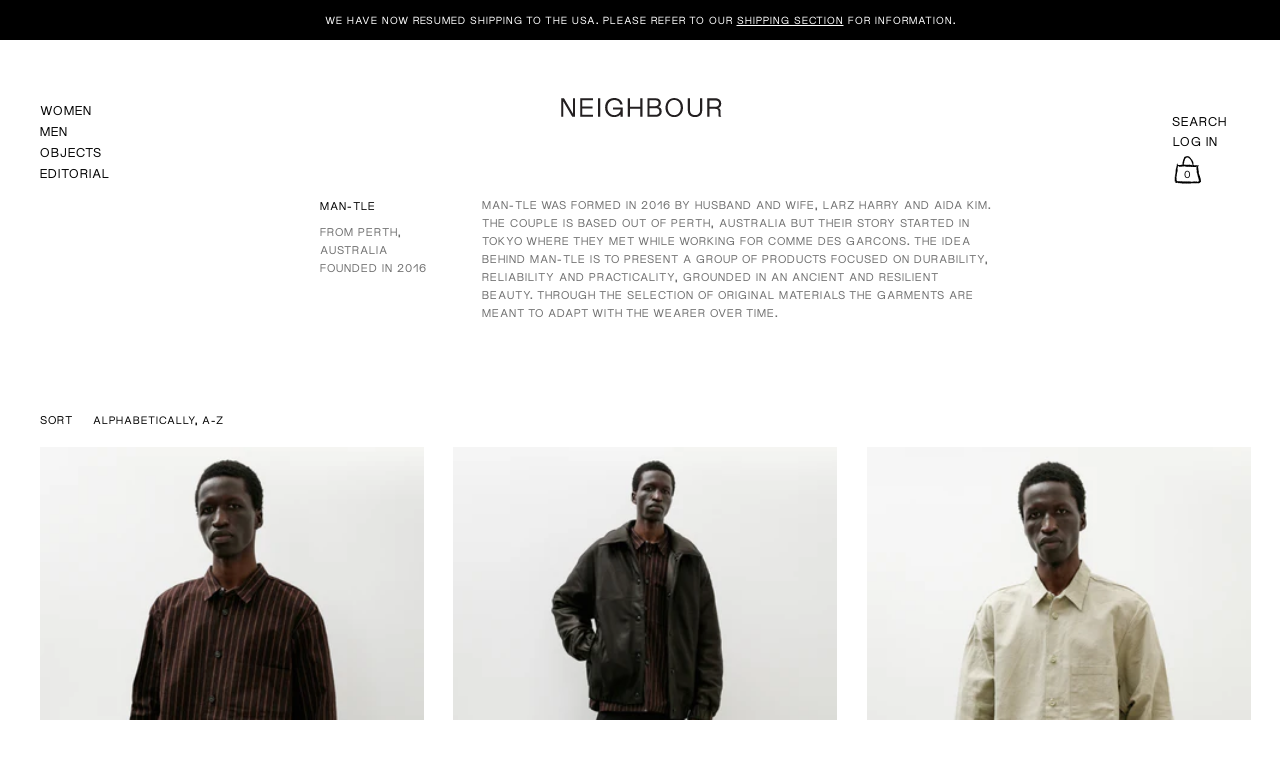

--- FILE ---
content_type: text/html; charset=utf-8
request_url: https://www.shopneighbour.com/en-us/collections/man-tle-mens
body_size: 55323
content:
<!doctype html>
<html class="no-js" lang="en">
<head>
  <meta charset="utf-8">
  <meta http-equiv="X-UA-Compatible" content="IE=edge"> 
  <meta name="viewport" content="width=device-width, initial-scale=1.0, height=device-height, minimum-scale=1.0"><link rel="shortcut icon" href="//www.shopneighbour.com/cdn/shop/files/n-favi_32x32.png?v=1654478168" type="image/png" /><title>MAN-TLE Mens &ndash; Neighbour
</title><meta name="description" content="From Perth, AustraliaFounded in 2016 MAN-TLE was formed in 2016 by husband and wife, Larz Harry and Aida Kim. The couple is based out of Perth, Australia but their story started in Tokyo where they met while working for Comme des Garcons. The idea behind MAN-TLE is to present a group of products focused on durability, "><link rel="canonical" href="https://www.shopneighbour.com/en-us/collections/man-tle-mens"><meta property="og:type" content="product.group">
  <meta property="og:title" content="MAN-TLE Mens">
  <meta property="og:image" content="http://www.shopneighbour.com/cdn/shop/files/nbrmensept232025jamesecomm-187_1024x.jpg?v=1759179926">
  <meta property="og:image:secure_url" content="https://www.shopneighbour.com/cdn/shop/files/nbrmensept232025jamesecomm-187_1024x.jpg?v=1759179926">
  <meta property="og:image:width" content="1024">
  <meta property="og:image:height" content="1024"><meta property="og:description" content="From Perth, AustraliaFounded in 2016 MAN-TLE was formed in 2016 by husband and wife, Larz Harry and Aida Kim. The couple is based out of Perth, Australia but their story started in Tokyo where they met while working for Comme des Garcons. The idea behind MAN-TLE is to present a group of products focused on durability, "><meta property="og:url" content="https://www.shopneighbour.com/en-us/collections/man-tle-mens">
<meta property="og:site_name" content="Neighbour">

<meta name="twitter:card" content="summary"><meta name="twitter:title" content="MAN-TLE Mens">
  <meta name="twitter:description" content="

From Perth, AustraliaFounded in 2016

MAN-TLE was formed in 2016 by husband and wife, Larz Harry and Aida Kim. The couple is based out of Perth, Australia but their story started in Tokyo where they met while working for Comme des Garcons. The idea behind MAN-TLE is to present a group of products focused on durability, reliability and practicality, grounded in an ancient and resilient beauty. Through the selection of original materials the garments are meant to adapt with the wearer over time. ">
  <meta name="twitter:image" content="https://www.shopneighbour.com/cdn/shop/files/nbrmensept232025jamesecomm-187_600x600_crop_center.jpg?v=1759179926"><script type="application/ld+json">
  {
    "@context": "http://schema.org",
    "@type": "BreadcrumbList",
  "itemListElement": [{
      "@type": "ListItem",
      "position": 1,
      "name": "Home",
      "item": "https://www.shopneighbour.com"
    },{
          "@type": "ListItem",
          "position": 2,
          "name": "MAN-TLE Mens",
          "item": "https://www.shopneighbour.com/en-us/collections/man-tle-mens"
        }]
  }
  </script><script type="application/ld+json">
  {
    "@context": "http://schema.org",
    "@type" : "Organization",
  "name" : "Neighbour",
  "url" : "https://www.shopneighbour.com",
  "potentialAction": {
    "@type": "SearchAction",
    "target": "/en-us/search?q={search_term}",
    "query-input": "required name=search_term"
  }
  }
  </script><link rel="preconnect" href="https://cdn.shopify.com"><link rel="preconnect" href="https://fonts.shopifycdn.com" crossorigin><link rel="preload" as="image" href="//www.shopneighbour.com/cdn/shop/files/nbrmensept232025jamesecomm-187_480x.jpg?v=1759179926" imagesrcset="//www.shopneighbour.com/cdn/shop/files/nbrmensept232025jamesecomm-187_260x.jpg?v=1759179926 260w,//www.shopneighbour.com/cdn/shop/files/nbrmensept232025jamesecomm-187_320x.jpg?v=1759179926 320w,//www.shopneighbour.com/cdn/shop/files/nbrmensept232025jamesecomm-187_360x.jpg?v=1759179926 360w,//www.shopneighbour.com/cdn/shop/files/nbrmensept232025jamesecomm-187_420x.jpg?v=1759179926 420w,//www.shopneighbour.com/cdn/shop/files/nbrmensept232025jamesecomm-187_480x.jpg?v=1759179926 480w,//www.shopneighbour.com/cdn/shop/files/nbrmensept232025jamesecomm-187_640x.jpg?v=1759179926 640w,//www.shopneighbour.com/cdn/shop/files/nbrmensept232025jamesecomm-187_840x.jpg?v=1759179926 840w,//www.shopneighbour.com/cdn/shop/files/nbrmensept232025jamesecomm-187_1080x.jpg?v=1759179926 1080w,//www.shopneighbour.com/cdn/shop/files/nbrmensept232025jamesecomm-187_1280x.jpg?v=1759179926 1280w,//www.shopneighbour.com/cdn/shop/files/nbrmensept232025jamesecomm-187_1540x.jpg?v=1759179926 1540w,//www.shopneighbour.com/cdn/shop/files/nbrmensept232025jamesecomm-187_1860x.jpg?v=1759179926 1860w,//www.shopneighbour.com/cdn/shop/files/nbrmensept232025jamesecomm-187_2100x.jpg?v=1759179926 2100w" imagesizes="(max-width: 835px) calc(50vw - 50px), (max-width: 1023px) 33vw, 25vw"><link rel="preload" as="image" href="//www.shopneighbour.com/cdn/shop/files/nbrmensept232025jamesecomm-199_9adc7dde-2f22-4396-a59f-4d3f9ec675d1_480x.jpg?v=1759179882" imagesrcset="//www.shopneighbour.com/cdn/shop/files/nbrmensept232025jamesecomm-199_9adc7dde-2f22-4396-a59f-4d3f9ec675d1_260x.jpg?v=1759179882 260w,//www.shopneighbour.com/cdn/shop/files/nbrmensept232025jamesecomm-199_9adc7dde-2f22-4396-a59f-4d3f9ec675d1_320x.jpg?v=1759179882 320w,//www.shopneighbour.com/cdn/shop/files/nbrmensept232025jamesecomm-199_9adc7dde-2f22-4396-a59f-4d3f9ec675d1_360x.jpg?v=1759179882 360w,//www.shopneighbour.com/cdn/shop/files/nbrmensept232025jamesecomm-199_9adc7dde-2f22-4396-a59f-4d3f9ec675d1_420x.jpg?v=1759179882 420w,//www.shopneighbour.com/cdn/shop/files/nbrmensept232025jamesecomm-199_9adc7dde-2f22-4396-a59f-4d3f9ec675d1_480x.jpg?v=1759179882 480w,//www.shopneighbour.com/cdn/shop/files/nbrmensept232025jamesecomm-199_9adc7dde-2f22-4396-a59f-4d3f9ec675d1_640x.jpg?v=1759179882 640w,//www.shopneighbour.com/cdn/shop/files/nbrmensept232025jamesecomm-199_9adc7dde-2f22-4396-a59f-4d3f9ec675d1_840x.jpg?v=1759179882 840w,//www.shopneighbour.com/cdn/shop/files/nbrmensept232025jamesecomm-199_9adc7dde-2f22-4396-a59f-4d3f9ec675d1_1080x.jpg?v=1759179882 1080w,//www.shopneighbour.com/cdn/shop/files/nbrmensept232025jamesecomm-199_9adc7dde-2f22-4396-a59f-4d3f9ec675d1_1280x.jpg?v=1759179882 1280w,//www.shopneighbour.com/cdn/shop/files/nbrmensept232025jamesecomm-199_9adc7dde-2f22-4396-a59f-4d3f9ec675d1_1540x.jpg?v=1759179882 1540w,//www.shopneighbour.com/cdn/shop/files/nbrmensept232025jamesecomm-199_9adc7dde-2f22-4396-a59f-4d3f9ec675d1_1860x.jpg?v=1759179882 1860w,//www.shopneighbour.com/cdn/shop/files/nbrmensept232025jamesecomm-199_9adc7dde-2f22-4396-a59f-4d3f9ec675d1_2100x.jpg?v=1759179882 2100w" imagesizes="(max-width: 835px) calc(50vw - 50px), (max-width: 1023px) 33vw, 25vw"><link rel="preload" as="image" href="//www.shopneighbour.com/cdn/shop/files/nbrmensept232025jamesecomm-161_480x.jpg?v=1759179938" imagesrcset="//www.shopneighbour.com/cdn/shop/files/nbrmensept232025jamesecomm-161_260x.jpg?v=1759179938 260w,//www.shopneighbour.com/cdn/shop/files/nbrmensept232025jamesecomm-161_320x.jpg?v=1759179938 320w,//www.shopneighbour.com/cdn/shop/files/nbrmensept232025jamesecomm-161_360x.jpg?v=1759179938 360w,//www.shopneighbour.com/cdn/shop/files/nbrmensept232025jamesecomm-161_420x.jpg?v=1759179938 420w,//www.shopneighbour.com/cdn/shop/files/nbrmensept232025jamesecomm-161_480x.jpg?v=1759179938 480w,//www.shopneighbour.com/cdn/shop/files/nbrmensept232025jamesecomm-161_640x.jpg?v=1759179938 640w,//www.shopneighbour.com/cdn/shop/files/nbrmensept232025jamesecomm-161_840x.jpg?v=1759179938 840w,//www.shopneighbour.com/cdn/shop/files/nbrmensept232025jamesecomm-161_1080x.jpg?v=1759179938 1080w,//www.shopneighbour.com/cdn/shop/files/nbrmensept232025jamesecomm-161_1280x.jpg?v=1759179938 1280w,//www.shopneighbour.com/cdn/shop/files/nbrmensept232025jamesecomm-161_1540x.jpg?v=1759179938 1540w,//www.shopneighbour.com/cdn/shop/files/nbrmensept232025jamesecomm-161_1860x.jpg?v=1759179938 1860w,//www.shopneighbour.com/cdn/shop/files/nbrmensept232025jamesecomm-161_2100x.jpg?v=1759179938 2100w" imagesizes="(max-width: 835px) calc(50vw - 50px), (max-width: 1023px) 33vw, 25vw"><link rel="preload" href="//www.shopneighbour.com/cdn/fonts/roboto/roboto_n4.2019d890f07b1852f56ce63ba45b2db45d852cba.woff2" as="font" type="font/woff2" crossorigin><link rel="preload" href="//www.shopneighbour.com/cdn/fonts/roboto/roboto_n4.2019d890f07b1852f56ce63ba45b2db45d852cba.woff2" as="font" type="font/woff2" crossorigin><link rel="preload" href="//www.shopneighbour.com/cdn/fonts/roboto/roboto_n4.2019d890f07b1852f56ce63ba45b2db45d852cba.woff2" as="font" type="font/woff2" crossorigin><style>@font-face {
  font-family: Roboto;
  font-weight: 400;
  font-style: normal;
  font-display: swap;
  src: url("//www.shopneighbour.com/cdn/fonts/roboto/roboto_n4.2019d890f07b1852f56ce63ba45b2db45d852cba.woff2") format("woff2"),
       url("//www.shopneighbour.com/cdn/fonts/roboto/roboto_n4.238690e0007583582327135619c5f7971652fa9d.woff") format("woff");
}
@font-face {
  font-family: Roboto;
  font-weight: 500;
  font-style: normal;
  font-display: swap;
  src: url("//www.shopneighbour.com/cdn/fonts/roboto/roboto_n5.250d51708d76acbac296b0e21ede8f81de4e37aa.woff2") format("woff2"),
       url("//www.shopneighbour.com/cdn/fonts/roboto/roboto_n5.535e8c56f4cbbdea416167af50ab0ff1360a3949.woff") format("woff");
}
@font-face {
  font-family: Roboto;
  font-weight: 400;
  font-style: normal;
  font-display: swap;
  src: url("//www.shopneighbour.com/cdn/fonts/roboto/roboto_n4.2019d890f07b1852f56ce63ba45b2db45d852cba.woff2") format("woff2"),
       url("//www.shopneighbour.com/cdn/fonts/roboto/roboto_n4.238690e0007583582327135619c5f7971652fa9d.woff") format("woff");
}
@font-face {
  font-family: Roboto;
  font-weight: 500;
  font-style: normal;
  font-display: swap;
  src: url("//www.shopneighbour.com/cdn/fonts/roboto/roboto_n5.250d51708d76acbac296b0e21ede8f81de4e37aa.woff2") format("woff2"),
       url("//www.shopneighbour.com/cdn/fonts/roboto/roboto_n5.535e8c56f4cbbdea416167af50ab0ff1360a3949.woff") format("woff");
}
:root {

    /* Color variables */

    --color-text: #000000;
    --color-text-rgb: 0, 0, 0;
    --color-text-invert: #ffffff;
    --color-text-foreground: #fff;

    --color-accent: #000000;
    --color-accent-invert: #ffffff;
    --color-accent-foreground: #fff;

    --color-background: #ffffff;
    --color-background-secondary: #f5f5f5;
    --color-background-rgb: 255, 255, 255;
    --color-background-opacity: rgba(255, 255, 255, 0);
    
    --color-sales-price: #ea0000;

    --color-borders-opacity: .38;

    --color-body-text: #000000;
    --color-body: #ffffff;
    --color-bg: #ffffff;

    /* Font variables */

    --font-stack-headings: Roboto, sans-serif;
    --font-weight-headings: 400; 
    --font-weight-headings-bold:  500 ; 
    --font-style-headings: normal;

    --font-stack-body: Roboto, sans-serif;
    --font-weight-body: 400;
    --font-weight-body-bold:  500 ; 
    --font-style-body: normal;

    --base-headings-size: 36;
    --base-body-size: 16;

  }

  select, .regular-select-inner, .facets__summary {
    background-image: url("data:image/svg+xml,%0A%3Csvg width='13' height='12' viewBox='0 0 13 12' fill='none' xmlns='http://www.w3.org/2000/svg'%3E%3Cpath d='M12.5563 6.06934L6.66733 11.9583L0.77832 6.06934H7.20269H12.5563Z' fill='%23000000'/%3E%3C/svg%3E%0A") !important;
  }

</style><script src="https://ajax.googleapis.com/ajax/libs/jquery/3.6.0/jquery.min.js"></script>

  <link rel="preload" as="script" href="//www.shopneighbour.com/cdn/shop/t/88/assets/theme.js?v=123881363755450397921764823864">
  <link as="script" href="//www.shopneighbour.com/cdn/shop/t/88/assets/neighbour.js?v=134980251031055650221764823864">
  <link rel="preload" as="style" href="//www.shopneighbour.com/cdn/shop/t/88/assets/theme.css?v=121282749518421863991764823864">
  
  <link href="//www.shopneighbour.com/cdn/shop/t/88/assets/theme.css?v=121282749518421863991764823864" rel="stylesheet" type="text/css" media="all" />
  <link href="//www.shopneighbour.com/cdn/shop/t/88/assets/neighbour.css?v=30404248577409797001767063074" rel="stylesheet" type="text/css" media="all" />
  <link href="//www.shopneighbour.com/cdn/shop/t/88/assets/editorial.css?v=109292572940119574201764823864" rel="stylesheet" type="text/css" media="all" />
<script>window.performance && window.performance.mark && window.performance.mark('shopify.content_for_header.start');</script><meta id="shopify-digital-wallet" name="shopify-digital-wallet" content="/706402/digital_wallets/dialog">
<meta name="shopify-checkout-api-token" content="33cbfdc83f4a3a3e0790dc3a2d8ae070">
<meta id="in-context-paypal-metadata" data-shop-id="706402" data-venmo-supported="false" data-environment="production" data-locale="en_US" data-paypal-v4="true" data-currency="USD">
<link rel="alternate" type="application/atom+xml" title="Feed" href="/en-us/collections/man-tle-mens.atom" />
<link rel="alternate" hreflang="x-default" href="https://www.shopneighbour.com/collections/man-tle-mens">
<link rel="alternate" hreflang="en" href="https://www.shopneighbour.com/collections/man-tle-mens">
<link rel="alternate" hreflang="en-US" href="https://www.shopneighbour.com/en-us/collections/man-tle-mens">
<link rel="alternate" type="application/json+oembed" href="https://www.shopneighbour.com/en-us/collections/man-tle-mens.oembed">
<script async="async" src="/checkouts/internal/preloads.js?locale=en-US"></script>
<link rel="preconnect" href="https://shop.app" crossorigin="anonymous">
<script async="async" src="https://shop.app/checkouts/internal/preloads.js?locale=en-US&shop_id=706402" crossorigin="anonymous"></script>
<script id="apple-pay-shop-capabilities" type="application/json">{"shopId":706402,"countryCode":"CA","currencyCode":"USD","merchantCapabilities":["supports3DS"],"merchantId":"gid:\/\/shopify\/Shop\/706402","merchantName":"Neighbour","requiredBillingContactFields":["postalAddress","email","phone"],"requiredShippingContactFields":["postalAddress","email","phone"],"shippingType":"shipping","supportedNetworks":["visa","masterCard","amex","discover","interac","jcb"],"total":{"type":"pending","label":"Neighbour","amount":"1.00"},"shopifyPaymentsEnabled":true,"supportsSubscriptions":true}</script>
<script id="shopify-features" type="application/json">{"accessToken":"33cbfdc83f4a3a3e0790dc3a2d8ae070","betas":["rich-media-storefront-analytics"],"domain":"www.shopneighbour.com","predictiveSearch":true,"shopId":706402,"locale":"en"}</script>
<script>var Shopify = Shopify || {};
Shopify.shop = "neighbour.myshopify.com";
Shopify.locale = "en";
Shopify.currency = {"active":"USD","rate":"0.73902876"};
Shopify.country = "US";
Shopify.theme = {"name":"Neighbour - JANUARY 2026","id":136706949191,"schema_name":"Neighbour","schema_version":"2.1.0","theme_store_id":null,"role":"main"};
Shopify.theme.handle = "null";
Shopify.theme.style = {"id":null,"handle":null};
Shopify.cdnHost = "www.shopneighbour.com/cdn";
Shopify.routes = Shopify.routes || {};
Shopify.routes.root = "/en-us/";</script>
<script type="module">!function(o){(o.Shopify=o.Shopify||{}).modules=!0}(window);</script>
<script>!function(o){function n(){var o=[];function n(){o.push(Array.prototype.slice.apply(arguments))}return n.q=o,n}var t=o.Shopify=o.Shopify||{};t.loadFeatures=n(),t.autoloadFeatures=n()}(window);</script>
<script>
  window.ShopifyPay = window.ShopifyPay || {};
  window.ShopifyPay.apiHost = "shop.app\/pay";
  window.ShopifyPay.redirectState = null;
</script>
<script id="shop-js-analytics" type="application/json">{"pageType":"collection"}</script>
<script defer="defer" async type="module" src="//www.shopneighbour.com/cdn/shopifycloud/shop-js/modules/v2/client.init-shop-cart-sync_BT-GjEfc.en.esm.js"></script>
<script defer="defer" async type="module" src="//www.shopneighbour.com/cdn/shopifycloud/shop-js/modules/v2/chunk.common_D58fp_Oc.esm.js"></script>
<script defer="defer" async type="module" src="//www.shopneighbour.com/cdn/shopifycloud/shop-js/modules/v2/chunk.modal_xMitdFEc.esm.js"></script>
<script type="module">
  await import("//www.shopneighbour.com/cdn/shopifycloud/shop-js/modules/v2/client.init-shop-cart-sync_BT-GjEfc.en.esm.js");
await import("//www.shopneighbour.com/cdn/shopifycloud/shop-js/modules/v2/chunk.common_D58fp_Oc.esm.js");
await import("//www.shopneighbour.com/cdn/shopifycloud/shop-js/modules/v2/chunk.modal_xMitdFEc.esm.js");

  window.Shopify.SignInWithShop?.initShopCartSync?.({"fedCMEnabled":true,"windoidEnabled":true});

</script>
<script>
  window.Shopify = window.Shopify || {};
  if (!window.Shopify.featureAssets) window.Shopify.featureAssets = {};
  window.Shopify.featureAssets['shop-js'] = {"shop-cart-sync":["modules/v2/client.shop-cart-sync_DZOKe7Ll.en.esm.js","modules/v2/chunk.common_D58fp_Oc.esm.js","modules/v2/chunk.modal_xMitdFEc.esm.js"],"init-fed-cm":["modules/v2/client.init-fed-cm_B6oLuCjv.en.esm.js","modules/v2/chunk.common_D58fp_Oc.esm.js","modules/v2/chunk.modal_xMitdFEc.esm.js"],"shop-cash-offers":["modules/v2/client.shop-cash-offers_D2sdYoxE.en.esm.js","modules/v2/chunk.common_D58fp_Oc.esm.js","modules/v2/chunk.modal_xMitdFEc.esm.js"],"shop-login-button":["modules/v2/client.shop-login-button_QeVjl5Y3.en.esm.js","modules/v2/chunk.common_D58fp_Oc.esm.js","modules/v2/chunk.modal_xMitdFEc.esm.js"],"pay-button":["modules/v2/client.pay-button_DXTOsIq6.en.esm.js","modules/v2/chunk.common_D58fp_Oc.esm.js","modules/v2/chunk.modal_xMitdFEc.esm.js"],"shop-button":["modules/v2/client.shop-button_DQZHx9pm.en.esm.js","modules/v2/chunk.common_D58fp_Oc.esm.js","modules/v2/chunk.modal_xMitdFEc.esm.js"],"avatar":["modules/v2/client.avatar_BTnouDA3.en.esm.js"],"init-windoid":["modules/v2/client.init-windoid_CR1B-cfM.en.esm.js","modules/v2/chunk.common_D58fp_Oc.esm.js","modules/v2/chunk.modal_xMitdFEc.esm.js"],"init-shop-for-new-customer-accounts":["modules/v2/client.init-shop-for-new-customer-accounts_C_vY_xzh.en.esm.js","modules/v2/client.shop-login-button_QeVjl5Y3.en.esm.js","modules/v2/chunk.common_D58fp_Oc.esm.js","modules/v2/chunk.modal_xMitdFEc.esm.js"],"init-shop-email-lookup-coordinator":["modules/v2/client.init-shop-email-lookup-coordinator_BI7n9ZSv.en.esm.js","modules/v2/chunk.common_D58fp_Oc.esm.js","modules/v2/chunk.modal_xMitdFEc.esm.js"],"init-shop-cart-sync":["modules/v2/client.init-shop-cart-sync_BT-GjEfc.en.esm.js","modules/v2/chunk.common_D58fp_Oc.esm.js","modules/v2/chunk.modal_xMitdFEc.esm.js"],"shop-toast-manager":["modules/v2/client.shop-toast-manager_DiYdP3xc.en.esm.js","modules/v2/chunk.common_D58fp_Oc.esm.js","modules/v2/chunk.modal_xMitdFEc.esm.js"],"init-customer-accounts":["modules/v2/client.init-customer-accounts_D9ZNqS-Q.en.esm.js","modules/v2/client.shop-login-button_QeVjl5Y3.en.esm.js","modules/v2/chunk.common_D58fp_Oc.esm.js","modules/v2/chunk.modal_xMitdFEc.esm.js"],"init-customer-accounts-sign-up":["modules/v2/client.init-customer-accounts-sign-up_iGw4briv.en.esm.js","modules/v2/client.shop-login-button_QeVjl5Y3.en.esm.js","modules/v2/chunk.common_D58fp_Oc.esm.js","modules/v2/chunk.modal_xMitdFEc.esm.js"],"shop-follow-button":["modules/v2/client.shop-follow-button_CqMgW2wH.en.esm.js","modules/v2/chunk.common_D58fp_Oc.esm.js","modules/v2/chunk.modal_xMitdFEc.esm.js"],"checkout-modal":["modules/v2/client.checkout-modal_xHeaAweL.en.esm.js","modules/v2/chunk.common_D58fp_Oc.esm.js","modules/v2/chunk.modal_xMitdFEc.esm.js"],"shop-login":["modules/v2/client.shop-login_D91U-Q7h.en.esm.js","modules/v2/chunk.common_D58fp_Oc.esm.js","modules/v2/chunk.modal_xMitdFEc.esm.js"],"lead-capture":["modules/v2/client.lead-capture_BJmE1dJe.en.esm.js","modules/v2/chunk.common_D58fp_Oc.esm.js","modules/v2/chunk.modal_xMitdFEc.esm.js"],"payment-terms":["modules/v2/client.payment-terms_Ci9AEqFq.en.esm.js","modules/v2/chunk.common_D58fp_Oc.esm.js","modules/v2/chunk.modal_xMitdFEc.esm.js"]};
</script>
<script>(function() {
  var isLoaded = false;
  function asyncLoad() {
    if (isLoaded) return;
    isLoaded = true;
    var urls = ["https:\/\/services.nofraud.com\/js\/device.js?shop=neighbour.myshopify.com","\/\/www.powr.io\/powr.js?powr-token=neighbour.myshopify.com\u0026external-type=shopify\u0026shop=neighbour.myshopify.com","https:\/\/shopify-widget.route.com\/shopify.widget.js?shop=neighbour.myshopify.com"];
    for (var i = 0; i < urls.length; i++) {
      var s = document.createElement('script');
      s.type = 'text/javascript';
      s.async = true;
      s.src = urls[i];
      var x = document.getElementsByTagName('script')[0];
      x.parentNode.insertBefore(s, x);
    }
  };
  if(window.attachEvent) {
    window.attachEvent('onload', asyncLoad);
  } else {
    window.addEventListener('load', asyncLoad, false);
  }
})();</script>
<script id="__st">var __st={"a":706402,"offset":-28800,"reqid":"78a8ba94-c58f-4d6b-8fe0-e2ecdad22b58-1769099282","pageurl":"www.shopneighbour.com\/en-us\/collections\/man-tle-mens","u":"227cb665e5c5","p":"collection","rtyp":"collection","rid":159340298311};</script>
<script>window.ShopifyPaypalV4VisibilityTracking = true;</script>
<script id="captcha-bootstrap">!function(){'use strict';const t='contact',e='account',n='new_comment',o=[[t,t],['blogs',n],['comments',n],[t,'customer']],c=[[e,'customer_login'],[e,'guest_login'],[e,'recover_customer_password'],[e,'create_customer']],r=t=>t.map((([t,e])=>`form[action*='/${t}']:not([data-nocaptcha='true']) input[name='form_type'][value='${e}']`)).join(','),a=t=>()=>t?[...document.querySelectorAll(t)].map((t=>t.form)):[];function s(){const t=[...o],e=r(t);return a(e)}const i='password',u='form_key',d=['recaptcha-v3-token','g-recaptcha-response','h-captcha-response',i],f=()=>{try{return window.sessionStorage}catch{return}},m='__shopify_v',_=t=>t.elements[u];function p(t,e,n=!1){try{const o=window.sessionStorage,c=JSON.parse(o.getItem(e)),{data:r}=function(t){const{data:e,action:n}=t;return t[m]||n?{data:e,action:n}:{data:t,action:n}}(c);for(const[e,n]of Object.entries(r))t.elements[e]&&(t.elements[e].value=n);n&&o.removeItem(e)}catch(o){console.error('form repopulation failed',{error:o})}}const l='form_type',E='cptcha';function T(t){t.dataset[E]=!0}const w=window,h=w.document,L='Shopify',v='ce_forms',y='captcha';let A=!1;((t,e)=>{const n=(g='f06e6c50-85a8-45c8-87d0-21a2b65856fe',I='https://cdn.shopify.com/shopifycloud/storefront-forms-hcaptcha/ce_storefront_forms_captcha_hcaptcha.v1.5.2.iife.js',D={infoText:'Protected by hCaptcha',privacyText:'Privacy',termsText:'Terms'},(t,e,n)=>{const o=w[L][v],c=o.bindForm;if(c)return c(t,g,e,D).then(n);var r;o.q.push([[t,g,e,D],n]),r=I,A||(h.body.append(Object.assign(h.createElement('script'),{id:'captcha-provider',async:!0,src:r})),A=!0)});var g,I,D;w[L]=w[L]||{},w[L][v]=w[L][v]||{},w[L][v].q=[],w[L][y]=w[L][y]||{},w[L][y].protect=function(t,e){n(t,void 0,e),T(t)},Object.freeze(w[L][y]),function(t,e,n,w,h,L){const[v,y,A,g]=function(t,e,n){const i=e?o:[],u=t?c:[],d=[...i,...u],f=r(d),m=r(i),_=r(d.filter((([t,e])=>n.includes(e))));return[a(f),a(m),a(_),s()]}(w,h,L),I=t=>{const e=t.target;return e instanceof HTMLFormElement?e:e&&e.form},D=t=>v().includes(t);t.addEventListener('submit',(t=>{const e=I(t);if(!e)return;const n=D(e)&&!e.dataset.hcaptchaBound&&!e.dataset.recaptchaBound,o=_(e),c=g().includes(e)&&(!o||!o.value);(n||c)&&t.preventDefault(),c&&!n&&(function(t){try{if(!f())return;!function(t){const e=f();if(!e)return;const n=_(t);if(!n)return;const o=n.value;o&&e.removeItem(o)}(t);const e=Array.from(Array(32),(()=>Math.random().toString(36)[2])).join('');!function(t,e){_(t)||t.append(Object.assign(document.createElement('input'),{type:'hidden',name:u})),t.elements[u].value=e}(t,e),function(t,e){const n=f();if(!n)return;const o=[...t.querySelectorAll(`input[type='${i}']`)].map((({name:t})=>t)),c=[...d,...o],r={};for(const[a,s]of new FormData(t).entries())c.includes(a)||(r[a]=s);n.setItem(e,JSON.stringify({[m]:1,action:t.action,data:r}))}(t,e)}catch(e){console.error('failed to persist form',e)}}(e),e.submit())}));const S=(t,e)=>{t&&!t.dataset[E]&&(n(t,e.some((e=>e===t))),T(t))};for(const o of['focusin','change'])t.addEventListener(o,(t=>{const e=I(t);D(e)&&S(e,y())}));const B=e.get('form_key'),M=e.get(l),P=B&&M;t.addEventListener('DOMContentLoaded',(()=>{const t=y();if(P)for(const e of t)e.elements[l].value===M&&p(e,B);[...new Set([...A(),...v().filter((t=>'true'===t.dataset.shopifyCaptcha))])].forEach((e=>S(e,t)))}))}(h,new URLSearchParams(w.location.search),n,t,e,['guest_login'])})(!0,!0)}();</script>
<script integrity="sha256-4kQ18oKyAcykRKYeNunJcIwy7WH5gtpwJnB7kiuLZ1E=" data-source-attribution="shopify.loadfeatures" defer="defer" src="//www.shopneighbour.com/cdn/shopifycloud/storefront/assets/storefront/load_feature-a0a9edcb.js" crossorigin="anonymous"></script>
<script crossorigin="anonymous" defer="defer" src="//www.shopneighbour.com/cdn/shopifycloud/storefront/assets/shopify_pay/storefront-65b4c6d7.js?v=20250812"></script>
<script data-source-attribution="shopify.dynamic_checkout.dynamic.init">var Shopify=Shopify||{};Shopify.PaymentButton=Shopify.PaymentButton||{isStorefrontPortableWallets:!0,init:function(){window.Shopify.PaymentButton.init=function(){};var t=document.createElement("script");t.src="https://www.shopneighbour.com/cdn/shopifycloud/portable-wallets/latest/portable-wallets.en.js",t.type="module",document.head.appendChild(t)}};
</script>
<script data-source-attribution="shopify.dynamic_checkout.buyer_consent">
  function portableWalletsHideBuyerConsent(e){var t=document.getElementById("shopify-buyer-consent"),n=document.getElementById("shopify-subscription-policy-button");t&&n&&(t.classList.add("hidden"),t.setAttribute("aria-hidden","true"),n.removeEventListener("click",e))}function portableWalletsShowBuyerConsent(e){var t=document.getElementById("shopify-buyer-consent"),n=document.getElementById("shopify-subscription-policy-button");t&&n&&(t.classList.remove("hidden"),t.removeAttribute("aria-hidden"),n.addEventListener("click",e))}window.Shopify?.PaymentButton&&(window.Shopify.PaymentButton.hideBuyerConsent=portableWalletsHideBuyerConsent,window.Shopify.PaymentButton.showBuyerConsent=portableWalletsShowBuyerConsent);
</script>
<script data-source-attribution="shopify.dynamic_checkout.cart.bootstrap">document.addEventListener("DOMContentLoaded",(function(){function t(){return document.querySelector("shopify-accelerated-checkout-cart, shopify-accelerated-checkout")}if(t())Shopify.PaymentButton.init();else{new MutationObserver((function(e,n){t()&&(Shopify.PaymentButton.init(),n.disconnect())})).observe(document.body,{childList:!0,subtree:!0})}}));
</script>
<link id="shopify-accelerated-checkout-styles" rel="stylesheet" media="screen" href="https://www.shopneighbour.com/cdn/shopifycloud/portable-wallets/latest/accelerated-checkout-backwards-compat.css" crossorigin="anonymous">
<style id="shopify-accelerated-checkout-cart">
        #shopify-buyer-consent {
  margin-top: 1em;
  display: inline-block;
  width: 100%;
}

#shopify-buyer-consent.hidden {
  display: none;
}

#shopify-subscription-policy-button {
  background: none;
  border: none;
  padding: 0;
  text-decoration: underline;
  font-size: inherit;
  cursor: pointer;
}

#shopify-subscription-policy-button::before {
  box-shadow: none;
}

      </style>

<script>window.performance && window.performance.mark && window.performance.mark('shopify.content_for_header.end');</script>
<script>
    const ProductHeaderHelper = productSelector => {
      const originalHeader = document.querySelector(`${productSelector} .product__header`);
      let duplicateHeader = document.createElement('div');
      duplicateHeader.classList = 'product__header-mobile hide smaller-lap--show-block';
      duplicateHeader.innerHTML = document.querySelector(`${productSelector} product-header`).innerHTML;
      duplicateHeader.querySelector('.product__price').id = "";
      document.querySelector(`${productSelector}`).prepend(duplicateHeader);
      duplicateHeader = duplicateHeader.querySelector('.product__header');
      const headerObserver = new MutationObserver(mutations=>{
        for ( const mutation of mutations ) {
          duplicateHeader.innerHTML = originalHeader.innerHTML;
        }
      });
      headerObserver.observe(originalHeader,{ attributes: false, childList: true, subtree: true })
    }
  </script>

  <noscript>
    <link href="//www.shopneighbour.com/cdn/shop/t/88/assets/theme-noscript.css?v=49433206297943175351764823864" rel="stylesheet" type="text/css" media="all" />
  </noscript>
  
  <script type="text/javascript" src="https://ajax.googleapis.com/ajax/libs/jquery/3.3.1/jquery.min.js"></script>

   <!--[if IE]><meta http-equiv='X-UA-Compatible' content='IE=edge,chrome=1' /><![endif]-->
    <meta name="google-site-verification" content="IAotRqRNxI1UzLeeOpVE9ZAlXREqUF_iD7LZDeqV5Vs" />

    <!-- Google Code for Website Visits Conversion Page -->
    <script type="text/javascript">
    /* <![CDATA[ */
    var google_conversion_id = 1001234295;
    var google_conversion_language = "en";
    var google_conversion_format = "3";
    var google_conversion_color = "ffffff";
    var google_conversion_label = "skegCML-t3QQ97623QM";
    var google_remarketing_only = false;
    /* ]]> */
    </script>

<!-- BEGIN app block: shopify://apps/klaviyo-email-marketing-sms/blocks/klaviyo-onsite-embed/2632fe16-c075-4321-a88b-50b567f42507 -->












  <script async src="https://static.klaviyo.com/onsite/js/TPRPwc/klaviyo.js?company_id=TPRPwc"></script>
  <script>!function(){if(!window.klaviyo){window._klOnsite=window._klOnsite||[];try{window.klaviyo=new Proxy({},{get:function(n,i){return"push"===i?function(){var n;(n=window._klOnsite).push.apply(n,arguments)}:function(){for(var n=arguments.length,o=new Array(n),w=0;w<n;w++)o[w]=arguments[w];var t="function"==typeof o[o.length-1]?o.pop():void 0,e=new Promise((function(n){window._klOnsite.push([i].concat(o,[function(i){t&&t(i),n(i)}]))}));return e}}})}catch(n){window.klaviyo=window.klaviyo||[],window.klaviyo.push=function(){var n;(n=window._klOnsite).push.apply(n,arguments)}}}}();</script>

  




  <script>
    window.klaviyoReviewsProductDesignMode = false
  </script>







<!-- END app block --><link href="https://monorail-edge.shopifysvc.com" rel="dns-prefetch">
<script>(function(){if ("sendBeacon" in navigator && "performance" in window) {try {var session_token_from_headers = performance.getEntriesByType('navigation')[0].serverTiming.find(x => x.name == '_s').description;} catch {var session_token_from_headers = undefined;}var session_cookie_matches = document.cookie.match(/_shopify_s=([^;]*)/);var session_token_from_cookie = session_cookie_matches && session_cookie_matches.length === 2 ? session_cookie_matches[1] : "";var session_token = session_token_from_headers || session_token_from_cookie || "";function handle_abandonment_event(e) {var entries = performance.getEntries().filter(function(entry) {return /monorail-edge.shopifysvc.com/.test(entry.name);});if (!window.abandonment_tracked && entries.length === 0) {window.abandonment_tracked = true;var currentMs = Date.now();var navigation_start = performance.timing.navigationStart;var payload = {shop_id: 706402,url: window.location.href,navigation_start,duration: currentMs - navigation_start,session_token,page_type: "collection"};window.navigator.sendBeacon("https://monorail-edge.shopifysvc.com/v1/produce", JSON.stringify({schema_id: "online_store_buyer_site_abandonment/1.1",payload: payload,metadata: {event_created_at_ms: currentMs,event_sent_at_ms: currentMs}}));}}window.addEventListener('pagehide', handle_abandonment_event);}}());</script>
<script id="web-pixels-manager-setup">(function e(e,d,r,n,o){if(void 0===o&&(o={}),!Boolean(null===(a=null===(i=window.Shopify)||void 0===i?void 0:i.analytics)||void 0===a?void 0:a.replayQueue)){var i,a;window.Shopify=window.Shopify||{};var t=window.Shopify;t.analytics=t.analytics||{};var s=t.analytics;s.replayQueue=[],s.publish=function(e,d,r){return s.replayQueue.push([e,d,r]),!0};try{self.performance.mark("wpm:start")}catch(e){}var l=function(){var e={modern:/Edge?\/(1{2}[4-9]|1[2-9]\d|[2-9]\d{2}|\d{4,})\.\d+(\.\d+|)|Firefox\/(1{2}[4-9]|1[2-9]\d|[2-9]\d{2}|\d{4,})\.\d+(\.\d+|)|Chrom(ium|e)\/(9{2}|\d{3,})\.\d+(\.\d+|)|(Maci|X1{2}).+ Version\/(15\.\d+|(1[6-9]|[2-9]\d|\d{3,})\.\d+)([,.]\d+|)( \(\w+\)|)( Mobile\/\w+|) Safari\/|Chrome.+OPR\/(9{2}|\d{3,})\.\d+\.\d+|(CPU[ +]OS|iPhone[ +]OS|CPU[ +]iPhone|CPU IPhone OS|CPU iPad OS)[ +]+(15[._]\d+|(1[6-9]|[2-9]\d|\d{3,})[._]\d+)([._]\d+|)|Android:?[ /-](13[3-9]|1[4-9]\d|[2-9]\d{2}|\d{4,})(\.\d+|)(\.\d+|)|Android.+Firefox\/(13[5-9]|1[4-9]\d|[2-9]\d{2}|\d{4,})\.\d+(\.\d+|)|Android.+Chrom(ium|e)\/(13[3-9]|1[4-9]\d|[2-9]\d{2}|\d{4,})\.\d+(\.\d+|)|SamsungBrowser\/([2-9]\d|\d{3,})\.\d+/,legacy:/Edge?\/(1[6-9]|[2-9]\d|\d{3,})\.\d+(\.\d+|)|Firefox\/(5[4-9]|[6-9]\d|\d{3,})\.\d+(\.\d+|)|Chrom(ium|e)\/(5[1-9]|[6-9]\d|\d{3,})\.\d+(\.\d+|)([\d.]+$|.*Safari\/(?![\d.]+ Edge\/[\d.]+$))|(Maci|X1{2}).+ Version\/(10\.\d+|(1[1-9]|[2-9]\d|\d{3,})\.\d+)([,.]\d+|)( \(\w+\)|)( Mobile\/\w+|) Safari\/|Chrome.+OPR\/(3[89]|[4-9]\d|\d{3,})\.\d+\.\d+|(CPU[ +]OS|iPhone[ +]OS|CPU[ +]iPhone|CPU IPhone OS|CPU iPad OS)[ +]+(10[._]\d+|(1[1-9]|[2-9]\d|\d{3,})[._]\d+)([._]\d+|)|Android:?[ /-](13[3-9]|1[4-9]\d|[2-9]\d{2}|\d{4,})(\.\d+|)(\.\d+|)|Mobile Safari.+OPR\/([89]\d|\d{3,})\.\d+\.\d+|Android.+Firefox\/(13[5-9]|1[4-9]\d|[2-9]\d{2}|\d{4,})\.\d+(\.\d+|)|Android.+Chrom(ium|e)\/(13[3-9]|1[4-9]\d|[2-9]\d{2}|\d{4,})\.\d+(\.\d+|)|Android.+(UC? ?Browser|UCWEB|U3)[ /]?(15\.([5-9]|\d{2,})|(1[6-9]|[2-9]\d|\d{3,})\.\d+)\.\d+|SamsungBrowser\/(5\.\d+|([6-9]|\d{2,})\.\d+)|Android.+MQ{2}Browser\/(14(\.(9|\d{2,})|)|(1[5-9]|[2-9]\d|\d{3,})(\.\d+|))(\.\d+|)|K[Aa][Ii]OS\/(3\.\d+|([4-9]|\d{2,})\.\d+)(\.\d+|)/},d=e.modern,r=e.legacy,n=navigator.userAgent;return n.match(d)?"modern":n.match(r)?"legacy":"unknown"}(),u="modern"===l?"modern":"legacy",c=(null!=n?n:{modern:"",legacy:""})[u],f=function(e){return[e.baseUrl,"/wpm","/b",e.hashVersion,"modern"===e.buildTarget?"m":"l",".js"].join("")}({baseUrl:d,hashVersion:r,buildTarget:u}),m=function(e){var d=e.version,r=e.bundleTarget,n=e.surface,o=e.pageUrl,i=e.monorailEndpoint;return{emit:function(e){var a=e.status,t=e.errorMsg,s=(new Date).getTime(),l=JSON.stringify({metadata:{event_sent_at_ms:s},events:[{schema_id:"web_pixels_manager_load/3.1",payload:{version:d,bundle_target:r,page_url:o,status:a,surface:n,error_msg:t},metadata:{event_created_at_ms:s}}]});if(!i)return console&&console.warn&&console.warn("[Web Pixels Manager] No Monorail endpoint provided, skipping logging."),!1;try{return self.navigator.sendBeacon.bind(self.navigator)(i,l)}catch(e){}var u=new XMLHttpRequest;try{return u.open("POST",i,!0),u.setRequestHeader("Content-Type","text/plain"),u.send(l),!0}catch(e){return console&&console.warn&&console.warn("[Web Pixels Manager] Got an unhandled error while logging to Monorail."),!1}}}}({version:r,bundleTarget:l,surface:e.surface,pageUrl:self.location.href,monorailEndpoint:e.monorailEndpoint});try{o.browserTarget=l,function(e){var d=e.src,r=e.async,n=void 0===r||r,o=e.onload,i=e.onerror,a=e.sri,t=e.scriptDataAttributes,s=void 0===t?{}:t,l=document.createElement("script"),u=document.querySelector("head"),c=document.querySelector("body");if(l.async=n,l.src=d,a&&(l.integrity=a,l.crossOrigin="anonymous"),s)for(var f in s)if(Object.prototype.hasOwnProperty.call(s,f))try{l.dataset[f]=s[f]}catch(e){}if(o&&l.addEventListener("load",o),i&&l.addEventListener("error",i),u)u.appendChild(l);else{if(!c)throw new Error("Did not find a head or body element to append the script");c.appendChild(l)}}({src:f,async:!0,onload:function(){if(!function(){var e,d;return Boolean(null===(d=null===(e=window.Shopify)||void 0===e?void 0:e.analytics)||void 0===d?void 0:d.initialized)}()){var d=window.webPixelsManager.init(e)||void 0;if(d){var r=window.Shopify.analytics;r.replayQueue.forEach((function(e){var r=e[0],n=e[1],o=e[2];d.publishCustomEvent(r,n,o)})),r.replayQueue=[],r.publish=d.publishCustomEvent,r.visitor=d.visitor,r.initialized=!0}}},onerror:function(){return m.emit({status:"failed",errorMsg:"".concat(f," has failed to load")})},sri:function(e){var d=/^sha384-[A-Za-z0-9+/=]+$/;return"string"==typeof e&&d.test(e)}(c)?c:"",scriptDataAttributes:o}),m.emit({status:"loading"})}catch(e){m.emit({status:"failed",errorMsg:(null==e?void 0:e.message)||"Unknown error"})}}})({shopId: 706402,storefrontBaseUrl: "https://www.shopneighbour.com",extensionsBaseUrl: "https://extensions.shopifycdn.com/cdn/shopifycloud/web-pixels-manager",monorailEndpoint: "https://monorail-edge.shopifysvc.com/unstable/produce_batch",surface: "storefront-renderer",enabledBetaFlags: ["2dca8a86"],webPixelsConfigList: [{"id":"503873607","configuration":"{\"accountID\":\"TPRPwc\",\"webPixelConfig\":\"eyJlbmFibGVBZGRlZFRvQ2FydEV2ZW50cyI6IHRydWV9\"}","eventPayloadVersion":"v1","runtimeContext":"STRICT","scriptVersion":"524f6c1ee37bacdca7657a665bdca589","type":"APP","apiClientId":123074,"privacyPurposes":["ANALYTICS","MARKETING"],"dataSharingAdjustments":{"protectedCustomerApprovalScopes":["read_customer_address","read_customer_email","read_customer_name","read_customer_personal_data","read_customer_phone"]}},{"id":"52330567","eventPayloadVersion":"v1","runtimeContext":"LAX","scriptVersion":"1","type":"CUSTOM","privacyPurposes":["ANALYTICS"],"name":"Google Analytics tag (migrated)"},{"id":"shopify-app-pixel","configuration":"{}","eventPayloadVersion":"v1","runtimeContext":"STRICT","scriptVersion":"0450","apiClientId":"shopify-pixel","type":"APP","privacyPurposes":["ANALYTICS","MARKETING"]},{"id":"shopify-custom-pixel","eventPayloadVersion":"v1","runtimeContext":"LAX","scriptVersion":"0450","apiClientId":"shopify-pixel","type":"CUSTOM","privacyPurposes":["ANALYTICS","MARKETING"]}],isMerchantRequest: false,initData: {"shop":{"name":"Neighbour","paymentSettings":{"currencyCode":"CAD"},"myshopifyDomain":"neighbour.myshopify.com","countryCode":"CA","storefrontUrl":"https:\/\/www.shopneighbour.com\/en-us"},"customer":null,"cart":null,"checkout":null,"productVariants":[],"purchasingCompany":null},},"https://www.shopneighbour.com/cdn","fcfee988w5aeb613cpc8e4bc33m6693e112",{"modern":"","legacy":""},{"shopId":"706402","storefrontBaseUrl":"https:\/\/www.shopneighbour.com","extensionBaseUrl":"https:\/\/extensions.shopifycdn.com\/cdn\/shopifycloud\/web-pixels-manager","surface":"storefront-renderer","enabledBetaFlags":"[\"2dca8a86\"]","isMerchantRequest":"false","hashVersion":"fcfee988w5aeb613cpc8e4bc33m6693e112","publish":"custom","events":"[[\"page_viewed\",{}],[\"collection_viewed\",{\"collection\":{\"id\":\"159340298311\",\"title\":\"MAN-TLE Mens\",\"productVariants\":[{\"price\":{\"amount\":610.0,\"currencyCode\":\"USD\"},\"product\":{\"title\":\"R19 Shirt-1 New Shirt-1 Strata Wax\",\"vendor\":\"MAN-TLE Mens\",\"id\":\"7295790153799\",\"untranslatedTitle\":\"R19 Shirt-1 New Shirt-1 Strata Wax\",\"url\":\"\/en-us\/products\/mantle-mens-r19-shirt-1-new-shirt-1-strata-wax\",\"type\":\"Shirts Mens\"},\"id\":\"42036641267783\",\"image\":{\"src\":\"\/\/www.shopneighbour.com\/cdn\/shop\/files\/nbrmensept232025jamesecomm-187.jpg?v=1759179926\"},\"sku\":\"MANR19S1STR-XS\",\"title\":\"X-Small\",\"untranslatedTitle\":\"X-Small\"},{\"price\":{\"amount\":603.0,\"currencyCode\":\"USD\"},\"product\":{\"title\":\"R19 Pants-8 Sail Pants Black Wash\",\"vendor\":\"MAN-TLE Mens\",\"id\":\"7295795920967\",\"untranslatedTitle\":\"R19 Pants-8 Sail Pants Black Wash\",\"url\":\"\/en-us\/products\/mantle-mens-r19-pants-8-sail-pants-black-wash\",\"type\":\"Pants Mens\"},\"id\":\"42036646019143\",\"image\":{\"src\":\"\/\/www.shopneighbour.com\/cdn\/shop\/files\/nbrmensept232025jamesecomm-199_9adc7dde-2f22-4396-a59f-4d3f9ec675d1.jpg?v=1759179882\"},\"sku\":\"MAN-R19P8BKW-XS\",\"title\":\"X-Small\",\"untranslatedTitle\":\"X-Small\"},{\"price\":{\"amount\":599.0,\"currencyCode\":\"USD\"},\"product\":{\"title\":\"R19 Shirt-1 New Shirt-1 Poa Wax\",\"vendor\":\"MAN-TLE Mens\",\"id\":\"7295788417095\",\"untranslatedTitle\":\"R19 Shirt-1 New Shirt-1 Poa Wax\",\"url\":\"\/en-us\/products\/mantle-mens-r19-shirt-1-new-shirt-1-poa-wax\",\"type\":\"Shirts Mens\"},\"id\":\"42036637827143\",\"image\":{\"src\":\"\/\/www.shopneighbour.com\/cdn\/shop\/files\/nbrmensept232025jamesecomm-161.jpg?v=1759179938\"},\"sku\":\"MAN-R19S1POA-S\",\"title\":\"Small\",\"untranslatedTitle\":\"Small\"},{\"price\":{\"amount\":396.0,\"currencyCode\":\"USD\"},\"product\":{\"title\":\"R19 Shirt-4 OD Shirt Unbleached Parachute\",\"vendor\":\"MAN-TLE Mens\",\"id\":\"7295786123335\",\"untranslatedTitle\":\"R19 Shirt-4 OD Shirt Unbleached Parachute\",\"url\":\"\/en-us\/products\/mantle-mens-r19-shirt-4-od-shirt-unbleached-parachute\",\"type\":\"Shirts Mens\"},\"id\":\"42036635041863\",\"image\":{\"src\":\"\/\/www.shopneighbour.com\/cdn\/shop\/files\/nbrmensept232025jamesecomm-219.jpg?v=1759179959\"},\"sku\":\"MAN-R19S4UNBM-S\",\"title\":\"Small\",\"untranslatedTitle\":\"Small\"},{\"price\":{\"amount\":843.0,\"currencyCode\":\"USD\"},\"product\":{\"title\":\"R19 Shirt-4 OD Shirt Dorozome Fade\",\"vendor\":\"MAN-TLE Mens\",\"id\":\"7295786549319\",\"untranslatedTitle\":\"R19 Shirt-4 OD Shirt Dorozome Fade\",\"url\":\"\/en-us\/products\/mantle-mens-r19-shirt-4-od-shirt-dorozome-fade\",\"type\":\"Shirts Mens\"},\"id\":\"42036635566151\",\"image\":{\"src\":\"\/\/www.shopneighbour.com\/cdn\/shop\/files\/nbrmensept232025jamesecomm-147.jpg?v=1759179948\"},\"sku\":\"MAN-R19S4FADS-S\",\"title\":\"Small\",\"untranslatedTitle\":\"Small\"},{\"price\":{\"amount\":1031.0,\"currencyCode\":\"USD\"},\"product\":{\"title\":\"R19 Down-5 Down Shield Vest Black Wax\",\"vendor\":\"MAN-TLE Mens\",\"id\":\"7295798509639\",\"untranslatedTitle\":\"R19 Down-5 Down Shield Vest Black Wax\",\"url\":\"\/en-us\/products\/mantle-mens-r19-down-5-down-shield-vest-black-wax\",\"type\":\"Outerwear Mens\"},\"id\":\"42036649263175\",\"image\":{\"src\":\"\/\/www.shopneighbour.com\/cdn\/shop\/files\/nbrmensept232025jamesecomm-207.jpg?v=1759180323\"},\"sku\":\"MAN-R19D5BKL-S\",\"title\":\"Small\",\"untranslatedTitle\":\"Small\"},{\"price\":{\"amount\":4653.0,\"currencyCode\":\"USD\"},\"product\":{\"title\":\"R19 Down-3 Down Blouson Black Eco Deerskin\",\"vendor\":\"MAN-TLE Mens\",\"id\":\"7295801524295\",\"untranslatedTitle\":\"R19 Down-3 Down Blouson Black Eco Deerskin\",\"url\":\"\/en-us\/products\/mantle-mens-r19-down-3-down-blouson-black-eco-deerskin\",\"type\":\"Outerwear Mens\"},\"id\":\"42036654014535\",\"image\":{\"src\":\"\/\/www.shopneighbour.com\/cdn\/shop\/files\/nbrmensept232025jamesecomm-194.jpg?v=1759179849\"},\"sku\":\"MAN-R19D3DEE-S\",\"title\":\"Small\",\"untranslatedTitle\":\"Small\"},{\"price\":{\"amount\":736.0,\"currencyCode\":\"USD\"},\"product\":{\"title\":\"R19 Pants-4 Wide Pants Granite Wool\",\"vendor\":\"MAN-TLE Mens\",\"id\":\"7295794118727\",\"untranslatedTitle\":\"R19 Pants-4 Wide Pants Granite Wool\",\"url\":\"\/en-us\/products\/mantle-mens-r19-pants-4-wide-pants-granite-wool\",\"type\":\"Pants Mens\"},\"id\":\"42036645298247\",\"image\":{\"src\":\"\/\/www.shopneighbour.com\/cdn\/shop\/files\/nbrmensept232025jamesecomm-155.jpg?v=1759179899\"},\"sku\":\"MAN-R19P4GRA-XS\",\"title\":\"X-Small\",\"untranslatedTitle\":\"X-Small\"},{\"price\":{\"amount\":145.0,\"currencyCode\":\"USD\"},\"product\":{\"title\":\"R19 Cap-1 Shallow Cap Poa Wax\",\"vendor\":\"MAN-TLE Mens\",\"id\":\"7295807979591\",\"untranslatedTitle\":\"R19 Cap-1 Shallow Cap Poa Wax\",\"url\":\"\/en-us\/products\/mantle-mens-r19-cap-1-shallow-cap-poa-wax\",\"type\":\"Hats Mens\"},\"id\":\"42036660830279\",\"image\":{\"src\":\"\/\/www.shopneighbour.com\/cdn\/shop\/files\/nbrmensept232025jamesecomm-165.jpg?v=1759179819\"},\"sku\":\"MAN-R19C1POA-OS\",\"title\":\"One Size\",\"untranslatedTitle\":\"One Size\"},{\"price\":{\"amount\":884.0,\"currencyCode\":\"USD\"},\"product\":{\"title\":\"R19 Shirt-3 Boat Shirt Granite Wool\",\"vendor\":\"MAN-TLE Mens\",\"id\":\"7295791792199\",\"untranslatedTitle\":\"R19 Shirt-3 Boat Shirt Granite Wool\",\"url\":\"\/en-us\/products\/mantle-mens-r19-shirt-3-boat-shirt-granite-wool\",\"type\":\"Outerwear Mens\"},\"id\":\"42036641726535\",\"image\":{\"src\":\"\/\/www.shopneighbour.com\/cdn\/shop\/files\/nbrmensept232025jamesecomm-151.jpg?v=1759179913\"},\"sku\":\"MAN-R19S3GRA-S\",\"title\":\"Small\",\"untranslatedTitle\":\"Small\"},{\"price\":{\"amount\":159.0,\"currencyCode\":\"USD\"},\"product\":{\"title\":\"R19 Cap-3 Deep Cap Strata Wax\",\"vendor\":\"MAN-TLE Mens\",\"id\":\"7295812108359\",\"untranslatedTitle\":\"R19 Cap-3 Deep Cap Strata Wax\",\"url\":\"\/en-us\/products\/mantle-mens-r19-cap-3-deep-cap-strata-wax\",\"type\":\"Hats Mens\"},\"id\":\"42036665581639\",\"image\":{\"src\":\"\/\/www.shopneighbour.com\/cdn\/shop\/files\/nbrmensept232025jamesecomm-191.jpg?v=1759179781\"},\"sku\":\"MAN-R19C3STR-OS\",\"title\":\"One Size\",\"untranslatedTitle\":\"One Size\"},{\"price\":{\"amount\":1541.0,\"currencyCode\":\"USD\"},\"product\":{\"title\":\"R19 Down-6 Double Down Blouson Black Recycled Nylon\",\"vendor\":\"MAN-TLE Mens\",\"id\":\"7295806046279\",\"untranslatedTitle\":\"R19 Down-6 Double Down Blouson Black Recycled Nylon\",\"url\":\"\/en-us\/products\/mantle-mens-r19-down-6-double-down-blouson-black-recycled-nylon\",\"type\":\"Outerwear Mens\"},\"id\":\"42036658929735\",\"image\":{\"src\":\"\/\/www.shopneighbour.com\/cdn\/shop\/files\/nbrmensept232025jamesecomm-169.jpg?v=1759180226\"},\"sku\":\"MAN-R19D6BKN-S\",\"title\":\"Small\",\"untranslatedTitle\":\"Small\"},{\"price\":{\"amount\":159.0,\"currencyCode\":\"USD\"},\"product\":{\"title\":\"R19 Cap-3 Deep Cap Poa Wax\",\"vendor\":\"MAN-TLE Mens\",\"id\":\"7295813353543\",\"untranslatedTitle\":\"R19 Cap-3 Deep Cap Poa Wax\",\"url\":\"\/en-us\/products\/mantle-mens-r19-cap-3-deep-cap-poa-wax\",\"type\":\"Hats Mens\"},\"id\":\"42036666990663\",\"image\":{\"src\":\"\/\/www.shopneighbour.com\/cdn\/shop\/files\/nbrmensept232025jamesecomm-223.jpg?v=1759179766\"},\"sku\":\"MAN-R19C3POA-OS\",\"title\":\"One Size\",\"untranslatedTitle\":\"One Size\"},{\"price\":{\"amount\":237.0,\"currencyCode\":\"USD\"},\"product\":{\"title\":\"R19 T-Shirt-3 Big T-Shirt Long Sleeve Aqua\",\"vendor\":\"MAN-TLE Mens\",\"id\":\"7295814762567\",\"untranslatedTitle\":\"R19 T-Shirt-3 Big T-Shirt Long Sleeve Aqua\",\"url\":\"\/en-us\/products\/mantle-mens-r19-t-shirt-3-big-t-shirt-long-sleeve-aqua\",\"type\":\"T-Shirts Mens\"},\"id\":\"42036668465223\",\"image\":{\"src\":\"\/\/www.shopneighbour.com\/cdn\/shop\/files\/nbrmensept232025jamesecomm-202.jpg?v=1759179757\"},\"sku\":\"MAN-R19T3AQU-S\",\"title\":\"Small\",\"untranslatedTitle\":\"Small\"},{\"price\":{\"amount\":237.0,\"currencyCode\":\"USD\"},\"product\":{\"title\":\"R19 T-Shirt-3 Big T-Shirt Long Sleeve White\",\"vendor\":\"MAN-TLE Mens\",\"id\":\"7295842680903\",\"untranslatedTitle\":\"R19 T-Shirt-3 Big T-Shirt Long Sleeve White\",\"url\":\"\/en-us\/products\/mantle-mens-r19-t-shirt-3-big-t-shirt-long-sleeve-white\",\"type\":\"T-Shirts Mens\"},\"id\":\"42036717420615\",\"image\":{\"src\":\"\/\/www.shopneighbour.com\/cdn\/shop\/files\/nbrmensept232025jamesecomm-179.jpg?v=1759179753\"},\"sku\":\"MAN-R19T3WHT-S\",\"title\":\"Small\",\"untranslatedTitle\":\"Small\"},{\"price\":{\"amount\":145.0,\"currencyCode\":\"USD\"},\"product\":{\"title\":\"R19 Cap-1 Shallow Cap Strata Wax\",\"vendor\":\"MAN-TLE Mens\",\"id\":\"7295810764871\",\"untranslatedTitle\":\"R19 Cap-1 Shallow Cap Strata Wax\",\"url\":\"\/en-us\/products\/mantle-mens-r19-cap-1-shallow-cap-strata-wax\",\"type\":\"Hats Mens\"},\"id\":\"42036663910471\",\"image\":{\"src\":\"\/\/www.shopneighbour.com\/cdn\/shop\/files\/nbrmensept232025jamesecomm-212.jpg?v=1759179805\"},\"sku\":\"MAN-R19C1STR-OS\",\"title\":\"One Size\",\"untranslatedTitle\":\"One Size\"},{\"price\":{\"amount\":499.0,\"currencyCode\":\"USD\"},\"product\":{\"title\":\"R19 Aurora Low Black Horween\",\"vendor\":\"MAN-TLE Mens\",\"id\":\"7295843762247\",\"untranslatedTitle\":\"R19 Aurora Low Black Horween\",\"url\":\"\/en-us\/products\/mantle-mens-r19-aurora-low-black-horween\",\"type\":\"Lace Ups Mens\"},\"id\":\"42036719026247\",\"image\":{\"src\":\"\/\/www.shopneighbour.com\/cdn\/shop\/files\/nbrmensept232025jamesecomm-248.jpg?v=1759180708\"},\"sku\":\"MAN-R19V1BLK-8\",\"title\":\"8\",\"untranslatedTitle\":\"8\"},{\"price\":{\"amount\":714.0,\"currencyCode\":\"USD\"},\"product\":{\"title\":\"R19 Fleece-3 Padding Parka Black 300\",\"vendor\":\"MAN-TLE Mens\",\"id\":\"7258583990343\",\"untranslatedTitle\":\"R19 Fleece-3 Padding Parka Black 300\",\"url\":\"\/en-us\/products\/mantle-mens-r19-fleece-3-padding-parka-black-300\",\"type\":\"Outerwear Mens\"},\"id\":\"41862520963143\",\"image\":{\"src\":\"\/\/www.shopneighbour.com\/cdn\/shop\/files\/nbrmenskimaug12025-207.jpg?v=1754974485\"},\"sku\":\"MAN-R19F3300-S\",\"title\":\"Small\",\"untranslatedTitle\":\"Small\"},{\"price\":{\"amount\":159.0,\"currencyCode\":\"USD\"},\"product\":{\"title\":\"R0 Cap 1 Black Bio Wash\",\"vendor\":\"MAN-TLE Mens\",\"id\":\"4864034308167\",\"untranslatedTitle\":\"R0 Cap 1 Black Bio Wash\",\"url\":\"\/en-us\/products\/mantle-mens-cap-1-black-bio-wash\",\"type\":\"Hats\"},\"id\":\"32596640268359\",\"image\":{\"src\":\"\/\/www.shopneighbour.com\/cdn\/shop\/files\/615A5610.jpg?v=1718513907\"},\"sku\":\"MAN-CAP1BLKBIO-OS\",\"title\":\"One Size\",\"untranslatedTitle\":\"One Size\"},{\"price\":{\"amount\":732.0,\"currencyCode\":\"USD\"},\"product\":{\"title\":\"R19 Y-3 Gill Jacket Waratah Nylon\",\"vendor\":\"MAN-TLE Mens\",\"id\":\"7258584350791\",\"untranslatedTitle\":\"R19 Y-3 Gill Jacket Waratah Nylon\",\"url\":\"\/en-us\/products\/mantle-mens-r19-y-3-gill-jacket-waratah-nylon\",\"type\":\"Outerwear Mens\"},\"id\":\"41862521782343\",\"image\":{\"src\":\"\/\/www.shopneighbour.com\/cdn\/shop\/files\/nbrmenskimaug12025-189.jpg?v=1754975112\"},\"sku\":\"MAN-R19Y3RED-S\",\"title\":\"Small\",\"untranslatedTitle\":\"Small\"},{\"price\":{\"amount\":706.0,\"currencyCode\":\"USD\"},\"product\":{\"title\":\"R19 Outer-2 Coverall Chija Nubi\",\"vendor\":\"MAN-TLE Mens\",\"id\":\"7258586775623\",\"untranslatedTitle\":\"R19 Outer-2 Coverall Chija Nubi\",\"url\":\"\/en-us\/products\/mantle-mens-r19-outer-2-coverall-chija-nubi\",\"type\":\"Outerwear Mens\"},\"id\":\"41862527287367\",\"image\":{\"src\":\"\/\/www.shopneighbour.com\/cdn\/shop\/files\/nbrmenskimaug12025-174.jpg?v=1754974383\"},\"sku\":\"MAN-R19O2YEL-S\",\"title\":\"Small\",\"untranslatedTitle\":\"Small\"},{\"price\":{\"amount\":632.0,\"currencyCode\":\"USD\"},\"product\":{\"title\":\"R19 Shirt-5 Shop Shirt Line Oxford\",\"vendor\":\"MAN-TLE Mens\",\"id\":\"7258587299911\",\"untranslatedTitle\":\"R19 Shirt-5 Shop Shirt Line Oxford\",\"url\":\"\/en-us\/products\/mantle-mens-r19-shirt-5-shop-shirt-line-oxford\",\"type\":\"Shirts Mens\"},\"id\":\"41862536429639\",\"image\":{\"src\":\"\/\/www.shopneighbour.com\/cdn\/shop\/files\/nbrmenskimaug12025-183.jpg?v=1754974328\"},\"sku\":\"MAN-R19S5OXF-XS\",\"title\":\"X-Small\",\"untranslatedTitle\":\"X-Small\"},{\"price\":{\"amount\":1113.0,\"currencyCode\":\"USD\"},\"product\":{\"title\":\"R19 Jebok-1 Coat Night Moleskin\",\"vendor\":\"MAN-TLE Mens\",\"id\":\"7258584875079\",\"untranslatedTitle\":\"R19 Jebok-1 Coat Night Moleskin\",\"url\":\"\/en-us\/products\/mantle-mens-r19-jebok-1-coat-night-moleskin\",\"type\":\"Outerwear Mens\"},\"id\":\"41862524010567\",\"image\":{\"src\":\"\/\/www.shopneighbour.com\/cdn\/shop\/files\/nbrmenskimaug12025-203.jpg?v=1754975042\"},\"sku\":\"MAN-R19J1MOL-XS\",\"title\":\"X-Small\",\"untranslatedTitle\":\"X-Small\"},{\"price\":{\"amount\":400.0,\"currencyCode\":\"USD\"},\"product\":{\"title\":\"R19 Shirt-8 Weather Shirt Sail Weather\",\"vendor\":\"MAN-TLE Mens\",\"id\":\"7258589823047\",\"untranslatedTitle\":\"R19 Shirt-8 Weather Shirt Sail Weather\",\"url\":\"\/en-us\/products\/mantle-mens-r19-shit-8-weather-shirt-sail-weather\",\"type\":\"Shirts Mens\"},\"id\":\"41862546292807\",\"image\":{\"src\":\"\/\/www.shopneighbour.com\/cdn\/shop\/files\/nbrmenskimaug12025-170.jpg?v=1754974313\"},\"sku\":\"MAN-R19S8BLU-XS\",\"title\":\"X-Small\",\"untranslatedTitle\":\"X-Small\"},{\"price\":{\"amount\":632.0,\"currencyCode\":\"USD\"},\"product\":{\"title\":\"R19 Gear-4 Mini Messenger Waratah Nylon\",\"vendor\":\"MAN-TLE Mens\",\"id\":\"7258591559751\",\"untranslatedTitle\":\"R19 Gear-4 Mini Messenger Waratah Nylon\",\"url\":\"\/en-us\/products\/mantle-mens-r19-gear-4-mini-messenger-waratah-nylon\",\"type\":\"Bags Mens\"},\"id\":\"41862555566151\",\"image\":{\"src\":\"\/\/www.shopneighbour.com\/cdn\/shop\/files\/nbrmenskimaug12025-179.jpg?v=1754974295\"},\"sku\":\"MAN-R19G4RED-OS\",\"title\":\"One Size\",\"untranslatedTitle\":\"One Size\"},{\"price\":{\"amount\":884.0,\"currencyCode\":\"USD\"},\"product\":{\"title\":\"R19 Z-6 Machine Knit Tarndie Polwarth\",\"vendor\":\"MAN-TLE Mens\",\"id\":\"7258837254215\",\"untranslatedTitle\":\"R19 Z-6 Machine Knit Tarndie Polwarth\",\"url\":\"\/en-us\/products\/mantle-r19-z-6-machine-knit-tarndie-polwarth\",\"type\":\"Sweaters Mens\"},\"id\":\"41863876051015\",\"image\":{\"src\":\"\/\/www.shopneighbour.com\/cdn\/shop\/files\/nbrmenskimaug12025-197.jpg?v=1754974270\"},\"sku\":\"MAN-R19Z6POL-S\",\"title\":\"Small\",\"untranslatedTitle\":\"Small\"},{\"price\":{\"amount\":595.0,\"currencyCode\":\"USD\"},\"product\":{\"title\":\"R19 Jebok-6 Pants All Black Denim\",\"vendor\":\"MAN-TLE Mens\",\"id\":\"7258585563207\",\"untranslatedTitle\":\"R19 Jebok-6 Pants All Black Denim\",\"url\":\"\/en-us\/products\/mantle-mens-r19-jebok-6-pants-all-black-denim\",\"type\":\"Denim Mens\"},\"id\":\"41862524895303\",\"image\":{\"src\":\"\/\/www.shopneighbour.com\/cdn\/shop\/files\/nbrmenskimaug12025-196.jpg?v=1754974980\"},\"sku\":\"MAN-R19J6BLK-XS\",\"title\":\"X-Small\",\"untranslatedTitle\":\"X-Small\"},{\"price\":{\"amount\":167.0,\"currencyCode\":\"USD\"},\"product\":{\"title\":\"R0 Cap 3 Black Bio Wash\",\"vendor\":\"MAN-TLE Mens\",\"id\":\"6863787753543\",\"untranslatedTitle\":\"R0 Cap 3 Black Bio Wash\",\"url\":\"\/en-us\/products\/man-tle-mens-r0-cap-3-black-bio-wash\",\"type\":\"Hats\"},\"id\":\"40348232056903\",\"image\":{\"src\":\"\/\/www.shopneighbour.com\/cdn\/shop\/files\/615A5615_918d9818-ac84-415a-afb7-af126ca8491c.jpg?v=1718514045\"},\"sku\":\"MAN-R0C3BWASH-OS\",\"title\":\"One Size\",\"untranslatedTitle\":\"One Size\"},{\"price\":{\"amount\":632.0,\"currencyCode\":\"USD\"},\"product\":{\"title\":\"R19 Gear-4 Mini Messenger White Nylon\",\"vendor\":\"MAN-TLE Mens\",\"id\":\"7258592444487\",\"untranslatedTitle\":\"R19 Gear-4 Mini Messenger White Nylon\",\"url\":\"\/en-us\/products\/mantle-mens-r19-gear-4-mini-messenger-white-nylon\",\"type\":\"Bags Mens\"},\"id\":\"41862561005639\",\"image\":{\"src\":\"\/\/www.shopneighbour.com\/cdn\/shop\/files\/nbrmenskimaug12025-213.jpg?v=1754974279\"},\"sku\":\"MAN-R19G4WHT-OS\",\"title\":\"One Size\",\"untranslatedTitle\":\"One Size\"},{\"price\":{\"amount\":514.0,\"currencyCode\":\"USD\"},\"product\":{\"title\":\"R0 Pants-4 Wide Pants Black Wax\",\"vendor\":\"MAN-TLE Mens\",\"id\":\"7192856526919\",\"untranslatedTitle\":\"R0 Pants-4 Wide Pants Black Wax\",\"url\":\"\/en-us\/products\/mantle-mens-r0-pants-4-wide-pants-black-wax\",\"type\":\"Pants Mens\"},\"id\":\"41537666613319\",\"image\":{\"src\":\"\/\/www.shopneighbour.com\/cdn\/shop\/files\/neighbourmar20menssaschaecomm-44.jpg?v=1744002519\"},\"sku\":\"MAN-MR0P4BK-XS\",\"title\":\"X-Small\",\"untranslatedTitle\":\"X-Small\"},{\"price\":{\"amount\":466.0,\"currencyCode\":\"USD\"},\"product\":{\"title\":\"R18 Shirt-8 Weather Shirt Flower Cordlane\",\"vendor\":\"MAN-TLE Mens\",\"id\":\"7192860721223\",\"untranslatedTitle\":\"R18 Shirt-8 Weather Shirt Flower Cordlane\",\"url\":\"\/en-us\/products\/mantle-mens-r18-shirt-8-weather-shirt-flower-cordlane\",\"type\":\"Shirts Mens\"},\"id\":\"41537706721351\",\"image\":{\"src\":\"\/\/www.shopneighbour.com\/cdn\/shop\/files\/neighbourmar20menssaschaecomm-21.jpg?v=1744001353\"},\"sku\":\"MAN-MR18S8FLO-XXS\",\"title\":\"XX-Small\",\"untranslatedTitle\":\"XX-Small\"},{\"price\":{\"amount\":193.0,\"currencyCode\":\"USD\"},\"product\":{\"title\":\"R18 Cap-4 Sun Cap Reed Linen\",\"vendor\":\"MAN-TLE Mens\",\"id\":\"7192852103239\",\"untranslatedTitle\":\"R18 Cap-4 Sun Cap Reed Linen\",\"url\":\"\/en-us\/products\/mantle-mens-r18-cap-4-sun-cap-reed-linen\",\"type\":\"Hats Mens\"},\"id\":\"41537638465607\",\"image\":{\"src\":\"\/\/www.shopneighbour.com\/cdn\/shop\/files\/neighbourmar20menssaschaecomm-11.jpg?v=1744001801\"},\"sku\":\"MAN-MR18C4REE-OS\",\"title\":\"One Size\",\"untranslatedTitle\":\"One Size\"},{\"price\":{\"amount\":167.0,\"currencyCode\":\"USD\"},\"product\":{\"title\":\"R0 Cap 3 Black Wax\",\"vendor\":\"MAN-TLE Mens\",\"id\":\"4790492430407\",\"untranslatedTitle\":\"R0 Cap 3 Black Wax\",\"url\":\"\/en-us\/products\/man-tle-mens-r0-cap-3-black-wax\",\"type\":\"Hats\"},\"id\":\"32505887490119\",\"image\":{\"src\":\"\/\/www.shopneighbour.com\/cdn\/shop\/files\/615A5597.jpg?v=1718514113\"},\"sku\":\"MAN-R0C3BWA-OS\",\"title\":\"One Size\",\"untranslatedTitle\":\"One Size\"},{\"price\":{\"amount\":514.0,\"currencyCode\":\"USD\"},\"product\":{\"title\":\"R18 Pants-7 Easy Shorts Sunset Wax\",\"vendor\":\"MAN-TLE Mens\",\"id\":\"7192855478343\",\"untranslatedTitle\":\"R18 Pants-7 Easy Shorts Sunset Wax\",\"url\":\"\/en-us\/products\/mantle-mens-r18-pants-7-easy-shorts-sunset-wax\",\"type\":\"Shorts Mens\"},\"id\":\"41537661501511\",\"image\":{\"src\":\"\/\/www.shopneighbour.com\/cdn\/shop\/files\/neighbourmar20menssaschaecomm.jpg?v=1744002848\"},\"sku\":\"MAN-MR18P7SUN-S\",\"title\":\"Small\",\"untranslatedTitle\":\"Small\"},{\"price\":{\"amount\":773.0,\"currencyCode\":\"USD\"},\"product\":{\"title\":\"R18 Shirt-7 Block Jacket Sunset Wax\",\"vendor\":\"MAN-TLE Mens\",\"id\":\"7192857444423\",\"untranslatedTitle\":\"R18 Shirt-7 Block Jacket Sunset Wax\",\"url\":\"\/en-us\/products\/mantle-mens-r18-shirt-7-block-jacket-sunset-wax\",\"type\":\"Outerwear Mens\"},\"id\":\"41537674051655\",\"image\":{\"src\":\"\/\/www.shopneighbour.com\/cdn\/shop\/files\/neighbourmar20menssaschaecomm-25.jpg?v=1744002404\"},\"sku\":\"MAN-MR18S7SUN-S\",\"title\":\"Small\",\"untranslatedTitle\":\"Small\"},{\"price\":{\"amount\":185.0,\"currencyCode\":\"USD\"},\"product\":{\"title\":\"R0 Bag 1 Black Wax\",\"vendor\":\"MAN-TLE Mens\",\"id\":\"4510705254471\",\"untranslatedTitle\":\"R0 Bag 1 Black Wax\",\"url\":\"\/en-us\/products\/mantle-mens-bag-1-black-wax\",\"type\":\"Bags\"},\"id\":\"31817386328135\",\"image\":{\"src\":\"\/\/www.shopneighbour.com\/cdn\/shop\/products\/615A8179_9dc90182-0ec3-464e-b0fc-0fae91b85b2a.jpg?v=1671574515\"},\"sku\":\"MAN-BAG1BW-OS\",\"title\":\"One Size\",\"untranslatedTitle\":\"One Size\"},{\"price\":{\"amount\":588.0,\"currencyCode\":\"USD\"},\"product\":{\"title\":\"R18 Pants-6 Easy Pants Rock Linen\",\"vendor\":\"MAN-TLE Mens\",\"id\":\"7192855642183\",\"untranslatedTitle\":\"R18 Pants-6 Easy Pants Rock Linen\",\"url\":\"\/en-us\/products\/mantle-mens-r18-pants-6-easy-pants-rock-linen\",\"type\":\"Pants Mens\"},\"id\":\"41537665761351\",\"image\":{\"src\":\"\/\/www.shopneighbour.com\/cdn\/shop\/files\/neighbourmar20menssaschaecomm-55.jpg?v=1744001544\"},\"sku\":\"MAN-MR18P6ROC-XS\",\"title\":\"X-Small\",\"untranslatedTitle\":\"X-Small\"},{\"price\":{\"amount\":159.0,\"currencyCode\":\"USD\"},\"product\":{\"title\":\"R0 Cap 1 Black Wax\",\"vendor\":\"MAN-TLE Mens\",\"id\":\"4510704435271\",\"untranslatedTitle\":\"R0 Cap 1 Black Wax\",\"url\":\"\/en-us\/products\/mantle-mens-cap-1-black-wax\",\"type\":\"Hats\"},\"id\":\"31817384624199\",\"image\":{\"src\":\"\/\/www.shopneighbour.com\/cdn\/shop\/files\/615A5590.jpg?v=1718513980\"},\"sku\":\"MAN-CAP1BLK-OS\",\"title\":\"One Size\",\"untranslatedTitle\":\"One Size\"},{\"price\":{\"amount\":466.0,\"currencyCode\":\"USD\"},\"product\":{\"title\":\"R18 Shirt-2 Pullover Shirt Flower Cordlane\",\"vendor\":\"MAN-TLE Mens\",\"id\":\"7192861147207\",\"untranslatedTitle\":\"R18 Shirt-2 Pullover Shirt Flower Cordlane\",\"url\":\"\/en-us\/products\/mantle-mens-r18-shirt-2-pullover-shirt-flower-cordlane\",\"type\":\"Shirts Mens\"},\"id\":\"41537711341639\",\"image\":{\"src\":\"\/\/www.shopneighbour.com\/cdn\/shop\/files\/neighbourmar20menssaschaecomm-69.jpg?v=1744001305\"},\"sku\":\"MAN-MR18S2FLO-S\",\"title\":\"Small\",\"untranslatedTitle\":\"Small\"},{\"price\":{\"amount\":499.0,\"currencyCode\":\"USD\"},\"product\":{\"title\":\"R18 Nylon-3 Track Jacket Sand\",\"vendor\":\"MAN-TLE Mens\",\"id\":\"7184196632647\",\"untranslatedTitle\":\"R18 Nylon-3 Track Jacket Sand\",\"url\":\"\/en-us\/products\/mantle-mens-r18-nylon-3-track-jacket-sand\",\"type\":\"Outerwear Mens\"},\"id\":\"41491067797575\",\"image\":{\"src\":\"\/\/www.shopneighbour.com\/cdn\/shop\/files\/neighboursaschafeb21ecomm-211.jpg?v=1741134563\"},\"sku\":\"MAN-MR18N3SAN-S\",\"title\":\"Small\",\"untranslatedTitle\":\"Small\"},{\"price\":{\"amount\":388.0,\"currencyCode\":\"USD\"},\"product\":{\"title\":\"R18 N9 Water Short Grey\",\"vendor\":\"MAN-TLE Mens\",\"id\":\"7153217699911\",\"untranslatedTitle\":\"R18 N9 Water Short Grey\",\"url\":\"\/en-us\/products\/man-tle-mens-r18-n9-water-short-grey\",\"type\":\"Shorts Mens\"},\"id\":\"41290427662407\",\"image\":{\"src\":\"\/\/www.shopneighbour.com\/cdn\/shop\/files\/neighbourjan15ecomm-50.jpg?v=1738787640\"},\"sku\":\"MAN-R18N9WATERG-XS\",\"title\":\"X-Small\",\"untranslatedTitle\":\"X-Small\"},{\"price\":{\"amount\":200.0,\"currencyCode\":\"USD\"},\"product\":{\"title\":\"R18 Bag-0 Zip Tote Green Tanika\",\"vendor\":\"MAN-TLE Mens\",\"id\":\"7184198828103\",\"untranslatedTitle\":\"R18 Bag-0 Zip Tote Green Tanika\",\"url\":\"\/en-us\/products\/mantle-mens-r18-bag-0-zip-tote-green-tanika\",\"type\":\"Bags\"},\"id\":\"41491075366983\",\"image\":{\"src\":\"\/\/www.shopneighbour.com\/cdn\/shop\/files\/neighboursaschafeb21ecomm-222.jpg?v=1741134839\"},\"sku\":\"MAN-MR18B0TAN-OS\",\"title\":\"One Size\",\"untranslatedTitle\":\"One Size\"},{\"price\":{\"amount\":1249.0,\"currencyCode\":\"USD\"},\"product\":{\"title\":\"R17 Down-3 Neon Nylon\",\"vendor\":\"MAN-TLE Mens\",\"id\":\"7123179896903\",\"untranslatedTitle\":\"R17 Down-3 Neon Nylon\",\"url\":\"\/en-us\/products\/mantle-mens-r17-down-3-neon-nylon\",\"type\":\"Outerwear Mens\"},\"id\":\"41133745766471\",\"image\":{\"src\":\"\/\/www.shopneighbour.com\/cdn\/shop\/files\/615A1313_8876a9d0-6d3d-4544-909d-20eb04a33c6b.jpg?v=1726034807\"},\"sku\":\"MAN-MR17D3NEO-S\",\"title\":\"Small\",\"untranslatedTitle\":\"Small\"},{\"price\":{\"amount\":503.0,\"currencyCode\":\"USD\"},\"product\":{\"title\":\"R17 Shirt-1 Mineral Wax\",\"vendor\":\"MAN-TLE Mens\",\"id\":\"7123179667527\",\"untranslatedTitle\":\"R17 Shirt-1 Mineral Wax\",\"url\":\"\/en-us\/products\/mantle-mens-r17-shirt-1-mineral-wax\",\"type\":\"Shirts Mens\"},\"id\":\"41133745406023\",\"image\":{\"src\":\"\/\/www.shopneighbour.com\/cdn\/shop\/files\/615A1171.jpg?v=1726034822\"},\"sku\":\"MAN-MR17S1MIN-S\",\"title\":\"Small\",\"untranslatedTitle\":\"Small\"},{\"price\":{\"amount\":333.0,\"currencyCode\":\"USD\"},\"product\":{\"title\":\"R17 Shirt-8 Gum Weather\",\"vendor\":\"MAN-TLE Mens\",\"id\":\"7123180126279\",\"untranslatedTitle\":\"R17 Shirt-8 Gum Weather\",\"url\":\"\/en-us\/products\/mantle-mens-r17-shirt-8-gum-weather\",\"type\":\"Shirts Mens\"},\"id\":\"41133746487367\",\"image\":{\"src\":\"\/\/www.shopneighbour.com\/cdn\/shop\/files\/615A1140_7ed92111-b60d-45b5-9767-564e811baf73.jpg?v=1726034756\"},\"sku\":\"MAN-MR17S8GUM-XS\",\"title\":\"X-Small\",\"untranslatedTitle\":\"X-Small\"},{\"price\":{\"amount\":669.0,\"currencyCode\":\"USD\"},\"product\":{\"title\":\"R17 Fleece-1 Black 300 Jacket\",\"vendor\":\"MAN-TLE Mens\",\"id\":\"7123180978247\",\"untranslatedTitle\":\"R17 Fleece-1 Black 300 Jacket\",\"url\":\"\/en-us\/products\/mantle-mens-r17-fleece-1-black-300-jacket\",\"type\":\"Outerwear Mens\"},\"id\":\"41133749764167\",\"image\":{\"src\":\"\/\/www.shopneighbour.com\/cdn\/shop\/files\/615A1182.jpg?v=1726034655\"},\"sku\":\"MAN-MR17F1300-XS\",\"title\":\"X-Small\",\"untranslatedTitle\":\"X-Small\"},{\"price\":{\"amount\":510.0,\"currencyCode\":\"USD\"},\"product\":{\"title\":\"R17 Pants-6 Mineral Wax\",\"vendor\":\"MAN-TLE Mens\",\"id\":\"7123178815559\",\"untranslatedTitle\":\"R17 Pants-6 Mineral Wax\",\"url\":\"\/en-us\/products\/mantle-mens-r17-pants-6-mineral-wax\",\"type\":\"Pants Mens\"},\"id\":\"41133731610695\",\"image\":{\"src\":\"\/\/www.shopneighbour.com\/cdn\/shop\/files\/615A1201.jpg?v=1726034876\"},\"sku\":\"MAN-MR17P6MIN-XS\",\"title\":\"X-Small\",\"untranslatedTitle\":\"X-Small\"},{\"price\":{\"amount\":407.0,\"currencyCode\":\"USD\"},\"product\":{\"title\":\"R17 Shirt-8 Pink Pinstripe\",\"vendor\":\"MAN-TLE Mens\",\"id\":\"7123180290119\",\"untranslatedTitle\":\"R17 Shirt-8 Pink Pinstripe\",\"url\":\"\/en-us\/products\/mantle-mens-r17-shirt-8-pink-pinstripe\",\"type\":\"Shirts Mens\"},\"id\":\"41133746946119\",\"image\":{\"src\":\"\/\/www.shopneighbour.com\/cdn\/shop\/files\/615A1113.jpg?v=1726034734\"},\"sku\":\"MAN-MR17S8PIN-XS\",\"title\":\"X-Small\",\"untranslatedTitle\":\"X-Small\"},{\"price\":{\"amount\":636.0,\"currencyCode\":\"USD\"},\"product\":{\"title\":\"R17 Outer-4 Black Nubi\",\"vendor\":\"MAN-TLE Mens\",\"id\":\"7094425845831\",\"untranslatedTitle\":\"R17 Outer-4 Black Nubi\",\"url\":\"\/en-us\/products\/mantle-r17-outer-4-black-nubi\",\"type\":\"Outerwear Mens\"},\"id\":\"41051669463111\",\"image\":{\"src\":\"\/\/www.shopneighbour.com\/cdn\/shop\/files\/615A6792.jpg?v=1721020120\"},\"sku\":\"MANTLE-MR17O4BKN-SM\",\"title\":\"Small\",\"untranslatedTitle\":\"Small\"},{\"price\":{\"amount\":481.0,\"currencyCode\":\"USD\"},\"product\":{\"title\":\"R17 Jebok-6 Black Double Face Twill\",\"vendor\":\"MAN-TLE Mens\",\"id\":\"7094423781447\",\"untranslatedTitle\":\"R17 Jebok-6 Black Double Face Twill\",\"url\":\"\/en-us\/products\/mantle-r17-jebok-6-black-double-face-twill\",\"type\":\"Pants Mens\"},\"id\":\"41051661336647\",\"image\":{\"src\":\"\/\/www.shopneighbour.com\/cdn\/shop\/files\/615A6747_c76cf18d-1e96-4bdc-873f-03b217ca02be.jpg?v=1721020048\"},\"sku\":\"MAN-MR17J6DBL-XS\",\"title\":\"X-Small\",\"untranslatedTitle\":\"X-Small\"},{\"price\":{\"amount\":337.0,\"currencyCode\":\"USD\"},\"product\":{\"title\":\"R0 Shirt-8 Weather Cloth White\",\"vendor\":\"MAN-TLE Mens\",\"id\":\"6585485852743\",\"untranslatedTitle\":\"R0 Shirt-8 Weather Cloth White\",\"url\":\"\/en-us\/products\/mantle-mens-r11-shirt-8-weather-cloth-white\",\"type\":\"Shirts Mens\"},\"id\":\"40956137373767\",\"image\":{\"src\":\"\/\/www.shopneighbour.com\/cdn\/shop\/files\/615A5248.jpg?v=1718513679\"},\"sku\":\"MAN-R0SHIRT8WCWHITE-XS\",\"title\":\"X-Small\",\"untranslatedTitle\":\"X-Small\"},{\"price\":{\"amount\":337.0,\"currencyCode\":\"USD\"},\"product\":{\"title\":\"R0 Shirt-8 Weather Cloth Black\",\"vendor\":\"MAN-TLE Mens\",\"id\":\"6863787917383\",\"untranslatedTitle\":\"R0 Shirt-8 Weather Cloth Black\",\"url\":\"\/en-us\/products\/man-tle-mens-r0-shirt-8-weather-cloth-black\",\"type\":\"Shirts Mens\"},\"id\":\"42222103199815\",\"image\":{\"src\":\"\/\/www.shopneighbour.com\/cdn\/shop\/files\/615A5238.jpg?v=1718513826\"},\"sku\":\"MAN-R0SHIRT8WCBLK-XS\",\"title\":\"X-Small\",\"untranslatedTitle\":\"X-Small\"},{\"price\":{\"amount\":610.0,\"currencyCode\":\"USD\"},\"product\":{\"title\":\"R16 Y-2 Jacket Black Magic Gabardine\",\"vendor\":\"MAN-TLE Mens\",\"id\":\"6919233732679\",\"untranslatedTitle\":\"R16 Y-2 Jacket Black Magic Gabardine\",\"url\":\"\/en-us\/products\/mantle-mens-r16-y-2-jacket-black-magic-gabardine\",\"type\":\"Outerwear Mens\"},\"id\":\"40546396930119\",\"image\":{\"src\":\"\/\/www.shopneighbour.com\/cdn\/shop\/files\/615A0459_6e24bebf-ba68-48a5-9067-8cfd23c58dd6.jpg?v=1710188331\"},\"sku\":\"MAN-R16Y2BMG-S\",\"title\":\"Small\",\"untranslatedTitle\":\"Small\"},{\"price\":{\"amount\":570.0,\"currencyCode\":\"USD\"},\"product\":{\"title\":\"R16 Pants-5 Blue Metal\",\"vendor\":\"MAN-TLE Mens\",\"id\":\"6919232061511\",\"untranslatedTitle\":\"R16 Pants-5 Blue Metal\",\"url\":\"\/en-us\/products\/mantle-mens-r16-pants-5-blue-metal\",\"type\":\"Pants Mens\"},\"id\":\"40546381135943\",\"image\":{\"src\":\"\/\/www.shopneighbour.com\/cdn\/shop\/files\/615A0626.jpg?v=1710188853\"},\"sku\":\"MAN-R16P5BM-XS\",\"title\":\"X-Small\",\"untranslatedTitle\":\"X-Small\"},{\"price\":{\"amount\":566.0,\"currencyCode\":\"USD\"},\"product\":{\"title\":\"R16 Shirt-4 Smoke Silk\",\"vendor\":\"MAN-TLE Mens\",\"id\":\"6907572453447\",\"untranslatedTitle\":\"R16 Shirt-4 Smoke Silk\",\"url\":\"\/en-us\/products\/mantle-mens-r16-shirt-4-smoke-silk\",\"type\":\"Shirts Mens\"},\"id\":\"40503621910599\",\"image\":{\"src\":\"\/\/www.shopneighbour.com\/cdn\/shop\/files\/615A4636_87923b88-c10a-4df7-baaf-9ddf2bb6e337.jpg?v=1707961733\"},\"sku\":\"MAN-MR16S4SMO-S\",\"title\":\"Small\",\"untranslatedTitle\":\"Small\"},{\"price\":{\"amount\":189.0,\"currencyCode\":\"USD\"},\"product\":{\"title\":\"R16 T-Shirt-4 Mud\",\"vendor\":\"MAN-TLE Mens\",\"id\":\"6907574911047\",\"untranslatedTitle\":\"R16 T-Shirt-4 Mud\",\"url\":\"\/en-us\/products\/mantle-mens-r16-t-shirt-4-mud\",\"type\":\"T-Shirts Mens\"},\"id\":\"40503630463047\",\"image\":{\"src\":\"\/\/www.shopneighbour.com\/cdn\/shop\/files\/615A4499.jpg?v=1707961592\"},\"sku\":\"MAN-MR16T4MUD-XS\",\"title\":\"X-Small\",\"untranslatedTitle\":\"X-Small\"},{\"price\":{\"amount\":388.0,\"currencyCode\":\"USD\"},\"product\":{\"title\":\"R16 Jebok-7 Shorts Black Work Twill\",\"vendor\":\"MAN-TLE Mens\",\"id\":\"6907574386759\",\"untranslatedTitle\":\"R16 Jebok-7 Shorts Black Work Twill\",\"url\":\"\/en-us\/products\/mantle-mens-r16-jebok-7-shorts-black-work-twill\",\"type\":\"Shorts Mens\"},\"id\":\"40503629250631\",\"image\":{\"src\":\"\/\/www.shopneighbour.com\/cdn\/shop\/files\/615A4626_056356e1-e4fd-4d56-b89e-eb6dec1f9756.jpg?v=1707961625\"},\"sku\":\"MAN-MR16J7BKT-XS\",\"title\":\"X-Small\",\"untranslatedTitle\":\"X-Small\"},{\"price\":{\"amount\":437.0,\"currencyCode\":\"USD\"},\"product\":{\"title\":\"R16 Shirt-8 Signal Cordlane\",\"vendor\":\"MAN-TLE Mens\",\"id\":\"6907573010503\",\"untranslatedTitle\":\"R16 Shirt-8 Signal Cordlane\",\"url\":\"\/en-us\/products\/mantle-mens-r16-shirt-8-signal-cordlane\",\"type\":\"Shirts Mens\"},\"id\":\"40503624007751\",\"image\":{\"src\":\"\/\/www.shopneighbour.com\/cdn\/shop\/files\/615A4515.jpg?v=1707961690\"},\"sku\":\"MAN-MR16S8SIG-S\",\"title\":\"Small\",\"untranslatedTitle\":\"Small\"},{\"price\":{\"amount\":219.0,\"currencyCode\":\"USD\"},\"product\":{\"title\":\"R14 T-Shirt-3 Grey\",\"vendor\":\"MAN-TLE Mens\",\"id\":\"6757157634119\",\"untranslatedTitle\":\"R14 T-Shirt-3 Grey\",\"url\":\"\/en-us\/products\/mantle-mens-r14-t-shirt-3-grey\",\"type\":\"T-Shirts Mens\"},\"id\":\"39959392518215\",\"image\":{\"src\":\"\/\/www.shopneighbour.com\/cdn\/shop\/products\/615A8477_d3a4e6f1-4b62-423c-a7b5-4a2166fa7f46.jpg?v=1677452623\"},\"sku\":\"MAN-MR14T3GRE-S\",\"title\":\"Small\",\"untranslatedTitle\":\"Small\"},{\"price\":{\"amount\":669.0,\"currencyCode\":\"USD\"},\"product\":{\"title\":\"R13 Outer-6 Pants Chestnut Nubi\",\"vendor\":\"MAN-TLE Mens\",\"id\":\"6684326723655\",\"untranslatedTitle\":\"R13 Outer-6 Pants Chestnut Nubi\",\"url\":\"\/en-us\/products\/man-tle-mens-outer-6-pants-chestnut-nubi\",\"type\":\"Pants Mens\"},\"id\":\"39743844122695\",\"image\":{\"src\":\"\/\/www.shopneighbour.com\/cdn\/shop\/products\/615A0333_36d27c5d-6cca-4855-b554-61cff32d4b10.jpg?v=1660926575\"},\"sku\":\"MAN-R13O6CHENUBI-S\",\"title\":\"Small\",\"untranslatedTitle\":\"Small\"},{\"price\":{\"amount\":588.0,\"currencyCode\":\"USD\"},\"product\":{\"title\":\"R13 Shirt-2 Lane\",\"vendor\":\"MAN-TLE Mens\",\"id\":\"6684324429895\",\"untranslatedTitle\":\"R13 Shirt-2 Lane\",\"url\":\"\/en-us\/products\/man-tle-mens-r13-shirt-2-lane\",\"type\":\"Outerwear Mens\"},\"id\":\"39743836749895\",\"image\":{\"src\":\"\/\/www.shopneighbour.com\/cdn\/shop\/products\/615A0166_fc774c74-12cb-4ec7-9a94-7fa25c474d2e.jpg?v=1660926295\"},\"sku\":\"MAN-R13S2LANE-XS\",\"title\":\"X-Small\",\"untranslatedTitle\":\"X-Small\"},{\"price\":{\"amount\":1253.0,\"currencyCode\":\"USD\"},\"product\":{\"title\":\"SP Down-3 Scarlet Nylon\",\"vendor\":\"MAN-TLE Mens\",\"id\":\"6606633795655\",\"untranslatedTitle\":\"SP Down-3 Scarlet Nylon\",\"url\":\"\/en-us\/products\/mantle-sp-down-3-scarlet-nylon\",\"type\":\"Outerwear Mens\"},\"id\":\"39525345198151\",\"image\":{\"src\":\"\/\/www.shopneighbour.com\/cdn\/shop\/products\/615A2002.jpg?v=1638721402\"},\"sku\":\"MAN-SPD3REDNYLON-XS\",\"title\":\"X-Small\",\"untranslatedTitle\":\"X-Small\"},{\"price\":{\"amount\":167.0,\"currencyCode\":\"USD\"},\"product\":{\"title\":\"R0 Bag 4 Mini Tote Black Nylon\",\"vendor\":\"MAN-TLE Mens\",\"id\":\"7350018703431\",\"untranslatedTitle\":\"R0 Bag 4 Mini Tote Black Nylon\",\"url\":\"\/en-us\/products\/mantle-mens-r0-bag-4-mini-tote-black-nylon\",\"type\":\"Bags\"},\"id\":\"42222136590407\",\"image\":{\"src\":\"\/\/www.shopneighbour.com\/cdn\/shop\/files\/nbrmenecommdec112025james-72.jpg?v=1766017570\"},\"sku\":\"MAN-BAG4BN-OS\",\"title\":\"One Size\",\"untranslatedTitle\":\"One Size\"},{\"price\":{\"amount\":196.0,\"currencyCode\":\"USD\"},\"product\":{\"title\":\"R0 Bag 0 Zip Tote Black Nylon\",\"vendor\":\"MAN-TLE Mens\",\"id\":\"7350023290951\",\"untranslatedTitle\":\"R0 Bag 0 Zip Tote Black Nylon\",\"url\":\"\/en-us\/products\/mantle-mens-r0-bag-0-zip-tote-black-nylon\",\"type\":\"Bags\"},\"id\":\"42222141308999\",\"image\":{\"src\":\"\/\/www.shopneighbour.com\/cdn\/shop\/files\/nbrmenecommdec112025james-75.jpg?v=1766017533\"},\"sku\":\"MAN-BAG0BN-OS\",\"title\":\"One Size\",\"untranslatedTitle\":\"One Size\"}]}}]]"});</script><script>
  window.ShopifyAnalytics = window.ShopifyAnalytics || {};
  window.ShopifyAnalytics.meta = window.ShopifyAnalytics.meta || {};
  window.ShopifyAnalytics.meta.currency = 'USD';
  var meta = {"products":[{"id":7295790153799,"gid":"gid:\/\/shopify\/Product\/7295790153799","vendor":"MAN-TLE Mens","type":"Shirts Mens","handle":"mantle-mens-r19-shirt-1-new-shirt-1-strata-wax","variants":[{"id":42036641267783,"price":61000,"name":"R19 Shirt-1 New Shirt-1 Strata Wax - X-Small","public_title":"X-Small","sku":"MANR19S1STR-XS"},{"id":42036639629383,"price":61000,"name":"R19 Shirt-1 New Shirt-1 Strata Wax - Small","public_title":"Small","sku":"MANR19S1STR-S"},{"id":42036639662151,"price":61000,"name":"R19 Shirt-1 New Shirt-1 Strata Wax - Medium","public_title":"Medium","sku":"MANR19S1STR-M"},{"id":42036639694919,"price":61000,"name":"R19 Shirt-1 New Shirt-1 Strata Wax - Large","public_title":"Large","sku":"MANR19S1STR-L"}],"remote":false},{"id":7295795920967,"gid":"gid:\/\/shopify\/Product\/7295795920967","vendor":"MAN-TLE Mens","type":"Pants Mens","handle":"mantle-mens-r19-pants-8-sail-pants-black-wash","variants":[{"id":42036646019143,"price":60300,"name":"R19 Pants-8 Sail Pants Black Wash - X-Small","public_title":"X-Small","sku":"MAN-R19P8BKW-XS"},{"id":42036646051911,"price":60300,"name":"R19 Pants-8 Sail Pants Black Wash - Small","public_title":"Small","sku":"MAN-R19P8BKW-S"},{"id":42036646084679,"price":60300,"name":"R19 Pants-8 Sail Pants Black Wash - Medium","public_title":"Medium","sku":"MAN-R19P8BKW-M"}],"remote":false},{"id":7295788417095,"gid":"gid:\/\/shopify\/Product\/7295788417095","vendor":"MAN-TLE Mens","type":"Shirts Mens","handle":"mantle-mens-r19-shirt-1-new-shirt-1-poa-wax","variants":[{"id":42036637827143,"price":59900,"name":"R19 Shirt-1 New Shirt-1 Poa Wax - Small","public_title":"Small","sku":"MAN-R19S1POA-S"},{"id":42036637859911,"price":59900,"name":"R19 Shirt-1 New Shirt-1 Poa Wax - Medium","public_title":"Medium","sku":"MAN-R19S1POA-M"},{"id":42036637892679,"price":59900,"name":"R19 Shirt-1 New Shirt-1 Poa Wax - Large","public_title":"Large","sku":"MAN-R19S1POA-L"}],"remote":false},{"id":7295786123335,"gid":"gid:\/\/shopify\/Product\/7295786123335","vendor":"MAN-TLE Mens","type":"Shirts Mens","handle":"mantle-mens-r19-shirt-4-od-shirt-unbleached-parachute","variants":[{"id":42036635041863,"price":39600,"name":"R19 Shirt-4 OD Shirt Unbleached Parachute - Small","public_title":"Small","sku":"MAN-R19S4UNBM-S"},{"id":42036635074631,"price":39600,"name":"R19 Shirt-4 OD Shirt Unbleached Parachute - Medium","public_title":"Medium","sku":"MAN-R19S4UNBM-M"},{"id":42036635107399,"price":39600,"name":"R19 Shirt-4 OD Shirt Unbleached Parachute - Large","public_title":"Large","sku":"MAN-R19S4UNBM-L"},{"id":42036635140167,"price":39600,"name":"R19 Shirt-4 OD Shirt Unbleached Parachute - X-Large","public_title":"X-Large","sku":"MAN-R19S4UNBM-XL"}],"remote":false},{"id":7295786549319,"gid":"gid:\/\/shopify\/Product\/7295786549319","vendor":"MAN-TLE Mens","type":"Shirts Mens","handle":"mantle-mens-r19-shirt-4-od-shirt-dorozome-fade","variants":[{"id":42036635566151,"price":84300,"name":"R19 Shirt-4 OD Shirt Dorozome Fade - Small","public_title":"Small","sku":"MAN-R19S4FADS-S"},{"id":42036635598919,"price":84300,"name":"R19 Shirt-4 OD Shirt Dorozome Fade - Medium","public_title":"Medium","sku":"MAN-R19S4FADS-M"},{"id":42036635631687,"price":84300,"name":"R19 Shirt-4 OD Shirt Dorozome Fade - Large","public_title":"Large","sku":"MAN-R19S4FADS-L"}],"remote":false},{"id":7295798509639,"gid":"gid:\/\/shopify\/Product\/7295798509639","vendor":"MAN-TLE Mens","type":"Outerwear Mens","handle":"mantle-mens-r19-down-5-down-shield-vest-black-wax","variants":[{"id":42036649263175,"price":103100,"name":"R19 Down-5 Down Shield Vest Black Wax - Small","public_title":"Small","sku":"MAN-R19D5BKL-S"},{"id":42036649295943,"price":103100,"name":"R19 Down-5 Down Shield Vest Black Wax - Medium","public_title":"Medium","sku":"MAN-R19D5BKL-M"},{"id":42036649328711,"price":103100,"name":"R19 Down-5 Down Shield Vest Black Wax - Large","public_title":"Large","sku":"MAN-R19D5BKL-L"}],"remote":false},{"id":7295801524295,"gid":"gid:\/\/shopify\/Product\/7295801524295","vendor":"MAN-TLE Mens","type":"Outerwear Mens","handle":"mantle-mens-r19-down-3-down-blouson-black-eco-deerskin","variants":[{"id":42036654014535,"price":465300,"name":"R19 Down-3 Down Blouson Black Eco Deerskin - Small","public_title":"Small","sku":"MAN-R19D3DEE-S"},{"id":42036654047303,"price":358300,"name":"R19 Down-3 Down Blouson Black Eco Deerskin - Medium","public_title":"Medium","sku":"MAN-R19D3DEE-M"}],"remote":false},{"id":7295794118727,"gid":"gid:\/\/shopify\/Product\/7295794118727","vendor":"MAN-TLE Mens","type":"Pants Mens","handle":"mantle-mens-r19-pants-4-wide-pants-granite-wool","variants":[{"id":42036645298247,"price":73600,"name":"R19 Pants-4 Wide Pants Granite Wool - X-Small","public_title":"X-Small","sku":"MAN-R19P4GRA-XS"},{"id":42036644118599,"price":73600,"name":"R19 Pants-4 Wide Pants Granite Wool - Small","public_title":"Small","sku":"MAN-R19P4GRA-S"},{"id":42036644151367,"price":73600,"name":"R19 Pants-4 Wide Pants Granite Wool - Medium","public_title":"Medium","sku":"MAN-R19P4GRA-M"},{"id":42036644184135,"price":73600,"name":"R19 Pants-4 Wide Pants Granite Wool - Large","public_title":"Large","sku":"MAN-R19P4GRA-L"}],"remote":false},{"id":7295807979591,"gid":"gid:\/\/shopify\/Product\/7295807979591","vendor":"MAN-TLE Mens","type":"Hats Mens","handle":"mantle-mens-r19-cap-1-shallow-cap-poa-wax","variants":[{"id":42036660830279,"price":14500,"name":"R19 Cap-1 Shallow Cap Poa Wax - One Size","public_title":"One Size","sku":"MAN-R19C1POA-OS"}],"remote":false},{"id":7295791792199,"gid":"gid:\/\/shopify\/Product\/7295791792199","vendor":"MAN-TLE Mens","type":"Outerwear Mens","handle":"mantle-mens-r19-shirt-3-boat-shirt-granite-wool","variants":[{"id":42036641726535,"price":88400,"name":"R19 Shirt-3 Boat Shirt Granite Wool - Small","public_title":"Small","sku":"MAN-R19S3GRA-S"},{"id":42036641759303,"price":88400,"name":"R19 Shirt-3 Boat Shirt Granite Wool - Medium","public_title":"Medium","sku":"MAN-R19S3GRA-M"},{"id":42036641792071,"price":88400,"name":"R19 Shirt-3 Boat Shirt Granite Wool - Large","public_title":"Large","sku":"MAN-R19S3GRA-L"}],"remote":false},{"id":7295812108359,"gid":"gid:\/\/shopify\/Product\/7295812108359","vendor":"MAN-TLE Mens","type":"Hats Mens","handle":"mantle-mens-r19-cap-3-deep-cap-strata-wax","variants":[{"id":42036665581639,"price":15900,"name":"R19 Cap-3 Deep Cap Strata Wax - One Size","public_title":"One Size","sku":"MAN-R19C3STR-OS"}],"remote":false},{"id":7295806046279,"gid":"gid:\/\/shopify\/Product\/7295806046279","vendor":"MAN-TLE Mens","type":"Outerwear Mens","handle":"mantle-mens-r19-down-6-double-down-blouson-black-recycled-nylon","variants":[{"id":42036658929735,"price":154100,"name":"R19 Down-6 Double Down Blouson Black Recycled Nylon - Small","public_title":"Small","sku":"MAN-R19D6BKN-S"},{"id":42036658962503,"price":154100,"name":"R19 Down-6 Double Down Blouson Black Recycled Nylon - Medium","public_title":"Medium","sku":"MAN-R19D6BKN-M"},{"id":42036660338759,"price":154100,"name":"R19 Down-6 Double Down Blouson Black Recycled Nylon - Large","public_title":"Large","sku":"MAN-R19D6BKN-L"}],"remote":false},{"id":7295813353543,"gid":"gid:\/\/shopify\/Product\/7295813353543","vendor":"MAN-TLE Mens","type":"Hats Mens","handle":"mantle-mens-r19-cap-3-deep-cap-poa-wax","variants":[{"id":42036666990663,"price":15900,"name":"R19 Cap-3 Deep Cap Poa Wax - One Size","public_title":"One Size","sku":"MAN-R19C3POA-OS"}],"remote":false},{"id":7295814762567,"gid":"gid:\/\/shopify\/Product\/7295814762567","vendor":"MAN-TLE Mens","type":"T-Shirts Mens","handle":"mantle-mens-r19-t-shirt-3-big-t-shirt-long-sleeve-aqua","variants":[{"id":42036668465223,"price":23700,"name":"R19 T-Shirt-3 Big T-Shirt Long Sleeve Aqua - Small","public_title":"Small","sku":"MAN-R19T3AQU-S"},{"id":42036670529607,"price":23700,"name":"R19 T-Shirt-3 Big T-Shirt Long Sleeve Aqua - Medium","public_title":"Medium","sku":"MAN-R19T3AQU-M"},{"id":42036670562375,"price":23700,"name":"R19 T-Shirt-3 Big T-Shirt Long Sleeve Aqua - Large","public_title":"Large","sku":"MAN-R19T3AQU-L"}],"remote":false},{"id":7295842680903,"gid":"gid:\/\/shopify\/Product\/7295842680903","vendor":"MAN-TLE Mens","type":"T-Shirts Mens","handle":"mantle-mens-r19-t-shirt-3-big-t-shirt-long-sleeve-white","variants":[{"id":42036717420615,"price":23700,"name":"R19 T-Shirt-3 Big T-Shirt Long Sleeve White - Small","public_title":"Small","sku":"MAN-R19T3WHT-S"},{"id":42036717453383,"price":23700,"name":"R19 T-Shirt-3 Big T-Shirt Long Sleeve White - Medium","public_title":"Medium","sku":"MAN-R19T3WHT-M"},{"id":42036717486151,"price":23700,"name":"R19 T-Shirt-3 Big T-Shirt Long Sleeve White - Large","public_title":"Large","sku":"MAN-R19T3WHT-L"}],"remote":false},{"id":7295810764871,"gid":"gid:\/\/shopify\/Product\/7295810764871","vendor":"MAN-TLE Mens","type":"Hats Mens","handle":"mantle-mens-r19-cap-1-shallow-cap-strata-wax","variants":[{"id":42036663910471,"price":14500,"name":"R19 Cap-1 Shallow Cap Strata Wax - One Size","public_title":"One Size","sku":"MAN-R19C1STR-OS"}],"remote":false},{"id":7295843762247,"gid":"gid:\/\/shopify\/Product\/7295843762247","vendor":"MAN-TLE Mens","type":"Lace Ups Mens","handle":"mantle-mens-r19-aurora-low-black-horween","variants":[{"id":42036719026247,"price":49900,"name":"R19 Aurora Low Black Horween - 8","public_title":"8","sku":"MAN-R19V1BLK-8"},{"id":42036719059015,"price":49900,"name":"R19 Aurora Low Black Horween - 8.5","public_title":"8.5","sku":"MAN-R19V1BLK-85"},{"id":42036719091783,"price":49900,"name":"R19 Aurora Low Black Horween - 9","public_title":"9","sku":"MAN-R19V1BLK-9"},{"id":42036725121095,"price":49900,"name":"R19 Aurora Low Black Horween - 9.5","public_title":"9.5","sku":"MAN-R19V1BLK-95"},{"id":42036725153863,"price":49900,"name":"R19 Aurora Low Black Horween - 10","public_title":"10","sku":"MAN-R19V1BLK-10"},{"id":42036725186631,"price":49900,"name":"R19 Aurora Low Black Horween - 10.5","public_title":"10.5","sku":"MAN-R19V1BLK-105"},{"id":42036725219399,"price":49900,"name":"R19 Aurora Low Black Horween - 11","public_title":"11","sku":"MAN-R19V1BLK-11"}],"remote":false},{"id":7258583990343,"gid":"gid:\/\/shopify\/Product\/7258583990343","vendor":"MAN-TLE Mens","type":"Outerwear Mens","handle":"mantle-mens-r19-fleece-3-padding-parka-black-300","variants":[{"id":41862520963143,"price":71400,"name":"R19 Fleece-3 Padding Parka Black 300 - Small","public_title":"Small","sku":"MAN-R19F3300-S"},{"id":41862520995911,"price":71400,"name":"R19 Fleece-3 Padding Parka Black 300 - Medium","public_title":"Medium","sku":"MAN-R19F3300-M"},{"id":41862521028679,"price":71400,"name":"R19 Fleece-3 Padding Parka Black 300 - Large","public_title":"Large","sku":"MAN-R19F3300-L"}],"remote":false},{"id":4864034308167,"gid":"gid:\/\/shopify\/Product\/4864034308167","vendor":"MAN-TLE Mens","type":"Hats","handle":"mantle-mens-cap-1-black-bio-wash","variants":[{"id":32596640268359,"price":15900,"name":"R0 Cap 1 Black Bio Wash - One Size","public_title":"One Size","sku":"MAN-CAP1BLKBIO-OS"}],"remote":false},{"id":7258584350791,"gid":"gid:\/\/shopify\/Product\/7258584350791","vendor":"MAN-TLE Mens","type":"Outerwear Mens","handle":"mantle-mens-r19-y-3-gill-jacket-waratah-nylon","variants":[{"id":41862521782343,"price":73200,"name":"R19 Y-3 Gill Jacket Waratah Nylon - Small","public_title":"Small","sku":"MAN-R19Y3RED-S"},{"id":41862521815111,"price":73200,"name":"R19 Y-3 Gill Jacket Waratah Nylon - Medium","public_title":"Medium","sku":"MAN-R19Y3RED-M"},{"id":41862521847879,"price":73200,"name":"R19 Y-3 Gill Jacket Waratah Nylon - Large","public_title":"Large","sku":"MAN-R19Y3RED-L"}],"remote":false},{"id":7258586775623,"gid":"gid:\/\/shopify\/Product\/7258586775623","vendor":"MAN-TLE Mens","type":"Outerwear Mens","handle":"mantle-mens-r19-outer-2-coverall-chija-nubi","variants":[{"id":41862527287367,"price":70600,"name":"R19 Outer-2 Coverall Chija Nubi - Small","public_title":"Small","sku":"MAN-R19O2YEL-S"},{"id":41862527320135,"price":70600,"name":"R19 Outer-2 Coverall Chija Nubi - Medium","public_title":"Medium","sku":"MAN-R19O2YEL-M"}],"remote":false},{"id":7258587299911,"gid":"gid:\/\/shopify\/Product\/7258587299911","vendor":"MAN-TLE Mens","type":"Shirts Mens","handle":"mantle-mens-r19-shirt-5-shop-shirt-line-oxford","variants":[{"id":41862536429639,"price":63200,"name":"R19 Shirt-5 Shop Shirt Line Oxford - X-Small","public_title":"X-Small","sku":"MAN-R19S5OXF-XS"},{"id":41862528270407,"price":63200,"name":"R19 Shirt-5 Shop Shirt Line Oxford - Small","public_title":"Small","sku":"MAN-R19S5OXF-S"},{"id":41862528303175,"price":63200,"name":"R19 Shirt-5 Shop Shirt Line Oxford - Medium","public_title":"Medium","sku":"MAN-R19S5OXF-M"},{"id":41862536462407,"price":63200,"name":"R19 Shirt-5 Shop Shirt Line Oxford - Large","public_title":"Large","sku":"MAN-R19S5OXF-L"}],"remote":false},{"id":7258584875079,"gid":"gid:\/\/shopify\/Product\/7258584875079","vendor":"MAN-TLE Mens","type":"Outerwear Mens","handle":"mantle-mens-r19-jebok-1-coat-night-moleskin","variants":[{"id":41862524010567,"price":111300,"name":"R19 Jebok-1 Coat Night Moleskin - X-Small","public_title":"X-Small","sku":"MAN-R19J1MOL-XS"},{"id":41862522798151,"price":111300,"name":"R19 Jebok-1 Coat Night Moleskin - Small","public_title":"Small","sku":"MAN-R19J1MOL-S"},{"id":41862522830919,"price":111300,"name":"R19 Jebok-1 Coat Night Moleskin - Medium","public_title":"Medium","sku":"MAN-R19J1MOL-M"}],"remote":false},{"id":7258589823047,"gid":"gid:\/\/shopify\/Product\/7258589823047","vendor":"MAN-TLE Mens","type":"Shirts Mens","handle":"mantle-mens-r19-shit-8-weather-shirt-sail-weather","variants":[{"id":41862546292807,"price":40000,"name":"R19 Shirt-8 Weather Shirt Sail Weather - X-Small","public_title":"X-Small","sku":"MAN-R19S8BLU-XS"},{"id":41862546325575,"price":40000,"name":"R19 Shirt-8 Weather Shirt Sail Weather - Small","public_title":"Small","sku":"MAN-R19S8BLU-S"},{"id":41862546358343,"price":40000,"name":"R19 Shirt-8 Weather Shirt Sail Weather - Medium","public_title":"Medium","sku":"MAN-R19S8BLU-M"},{"id":41862546391111,"price":40000,"name":"R19 Shirt-8 Weather Shirt Sail Weather - Large","public_title":"Large","sku":"MAN-R19S8BLU-L"}],"remote":false},{"id":7258591559751,"gid":"gid:\/\/shopify\/Product\/7258591559751","vendor":"MAN-TLE Mens","type":"Bags Mens","handle":"mantle-mens-r19-gear-4-mini-messenger-waratah-nylon","variants":[{"id":41862555566151,"price":63200,"name":"R19 Gear-4 Mini Messenger Waratah Nylon - One Size","public_title":"One Size","sku":"MAN-R19G4RED-OS"}],"remote":false},{"id":7258837254215,"gid":"gid:\/\/shopify\/Product\/7258837254215","vendor":"MAN-TLE Mens","type":"Sweaters Mens","handle":"mantle-r19-z-6-machine-knit-tarndie-polwarth","variants":[{"id":41863876051015,"price":88400,"name":"R19 Z-6 Machine Knit Tarndie Polwarth - Small","public_title":"Small","sku":"MAN-R19Z6POL-S"},{"id":41863876083783,"price":88400,"name":"R19 Z-6 Machine Knit Tarndie Polwarth - Medium","public_title":"Medium","sku":"MAN-R19Z6POL-M"}],"remote":false},{"id":7258585563207,"gid":"gid:\/\/shopify\/Product\/7258585563207","vendor":"MAN-TLE Mens","type":"Denim Mens","handle":"mantle-mens-r19-jebok-6-pants-all-black-denim","variants":[{"id":41862524895303,"price":59500,"name":"R19 Jebok-6 Pants All Black Denim - X-Small","public_title":"X-Small","sku":"MAN-R19J6BLK-XS"},{"id":41862524928071,"price":59500,"name":"R19 Jebok-6 Pants All Black Denim - Small","public_title":"Small","sku":"MAN-R19J6BLK-S"},{"id":41862524960839,"price":59500,"name":"R19 Jebok-6 Pants All Black Denim - Medium","public_title":"Medium","sku":"MAN-R19J6BLK-M"},{"id":41862526369863,"price":59500,"name":"R19 Jebok-6 Pants All Black Denim - Large","public_title":"Large","sku":"MAN-R19J6BLK-L"}],"remote":false},{"id":6863787753543,"gid":"gid:\/\/shopify\/Product\/6863787753543","vendor":"MAN-TLE Mens","type":"Hats","handle":"man-tle-mens-r0-cap-3-black-bio-wash","variants":[{"id":40348232056903,"price":16700,"name":"R0 Cap 3 Black Bio Wash - One Size","public_title":"One Size","sku":"MAN-R0C3BWASH-OS"}],"remote":false},{"id":7258592444487,"gid":"gid:\/\/shopify\/Product\/7258592444487","vendor":"MAN-TLE Mens","type":"Bags Mens","handle":"mantle-mens-r19-gear-4-mini-messenger-white-nylon","variants":[{"id":41862561005639,"price":63200,"name":"R19 Gear-4 Mini Messenger White Nylon - One Size","public_title":"One Size","sku":"MAN-R19G4WHT-OS"}],"remote":false},{"id":7192856526919,"gid":"gid:\/\/shopify\/Product\/7192856526919","vendor":"MAN-TLE Mens","type":"Pants Mens","handle":"mantle-mens-r0-pants-4-wide-pants-black-wax","variants":[{"id":41537666613319,"price":51400,"name":"R0 Pants-4 Wide Pants Black Wax - X-Small","public_title":"X-Small","sku":"MAN-MR0P4BK-XS"},{"id":41537666646087,"price":51400,"name":"R0 Pants-4 Wide Pants Black Wax - Small","public_title":"Small","sku":"MAN-MR0P4BK-S"},{"id":41537666678855,"price":51400,"name":"R0 Pants-4 Wide Pants Black Wax - Medium","public_title":"Medium","sku":"MAN-MR0P4BK-M"},{"id":41537666711623,"price":51400,"name":"R0 Pants-4 Wide Pants Black Wax - Large","public_title":"Large","sku":"MAN-MR0P4BK-L"}],"remote":false},{"id":7192860721223,"gid":"gid:\/\/shopify\/Product\/7192860721223","vendor":"MAN-TLE Mens","type":"Shirts Mens","handle":"mantle-mens-r18-shirt-8-weather-shirt-flower-cordlane","variants":[{"id":41537706721351,"price":46600,"name":"R18 Shirt-8 Weather Shirt Flower Cordlane - XX-Small","public_title":"XX-Small","sku":"MAN-MR18S8FLO-XXS"},{"id":41537703804999,"price":46600,"name":"R18 Shirt-8 Weather Shirt Flower Cordlane - X-Small","public_title":"X-Small","sku":"MAN-MR18S8FLO-XS"},{"id":41537703837767,"price":46600,"name":"R18 Shirt-8 Weather Shirt Flower Cordlane - Small","public_title":"Small","sku":"MAN-MR18S8FLO-S"},{"id":41537703870535,"price":46600,"name":"R18 Shirt-8 Weather Shirt Flower Cordlane - Medium","public_title":"Medium","sku":"MAN-MR18S8FLO-M"},{"id":41537703903303,"price":46600,"name":"R18 Shirt-8 Weather Shirt Flower Cordlane - Large","public_title":"Large","sku":"MAN-MR18S8FLO-L"}],"remote":false},{"id":7192852103239,"gid":"gid:\/\/shopify\/Product\/7192852103239","vendor":"MAN-TLE Mens","type":"Hats Mens","handle":"mantle-mens-r18-cap-4-sun-cap-reed-linen","variants":[{"id":41537638465607,"price":19300,"name":"R18 Cap-4 Sun Cap Reed Linen - One Size","public_title":"One Size","sku":"MAN-MR18C4REE-OS"}],"remote":false},{"id":4790492430407,"gid":"gid:\/\/shopify\/Product\/4790492430407","vendor":"MAN-TLE Mens","type":"Hats","handle":"man-tle-mens-r0-cap-3-black-wax","variants":[{"id":32505887490119,"price":16700,"name":"R0 Cap 3 Black Wax - One Size","public_title":"One Size","sku":"MAN-R0C3BWA-OS"}],"remote":false},{"id":7192855478343,"gid":"gid:\/\/shopify\/Product\/7192855478343","vendor":"MAN-TLE Mens","type":"Shorts Mens","handle":"mantle-mens-r18-pants-7-easy-shorts-sunset-wax","variants":[{"id":41537661501511,"price":51400,"name":"R18 Pants-7 Easy Shorts Sunset Wax - Small","public_title":"Small","sku":"MAN-MR18P7SUN-S"},{"id":41537661534279,"price":51400,"name":"R18 Pants-7 Easy Shorts Sunset Wax - Medium","public_title":"Medium","sku":"MAN-MR18P7SUN-M"},{"id":41537661567047,"price":51400,"name":"R18 Pants-7 Easy Shorts Sunset Wax - Large","public_title":"Large","sku":"MAN-MR18P7SUN-L"}],"remote":false},{"id":7192857444423,"gid":"gid:\/\/shopify\/Product\/7192857444423","vendor":"MAN-TLE Mens","type":"Outerwear Mens","handle":"mantle-mens-r18-shirt-7-block-jacket-sunset-wax","variants":[{"id":41537674051655,"price":77300,"name":"R18 Shirt-7 Block Jacket Sunset Wax - Small","public_title":"Small","sku":"MAN-MR18S7SUN-S"},{"id":41537674084423,"price":77300,"name":"R18 Shirt-7 Block Jacket Sunset Wax - Medium","public_title":"Medium","sku":"MAN-MR18S7SUN-M"},{"id":41537674117191,"price":77300,"name":"R18 Shirt-7 Block Jacket Sunset Wax - Large","public_title":"Large","sku":"MAN-MR18S7SUN-L"}],"remote":false},{"id":4510705254471,"gid":"gid:\/\/shopify\/Product\/4510705254471","vendor":"MAN-TLE Mens","type":"Bags","handle":"mantle-mens-bag-1-black-wax","variants":[{"id":31817386328135,"price":18500,"name":"R0 Bag 1 Black Wax - One Size","public_title":"One Size","sku":"MAN-BAG1BW-OS"}],"remote":false},{"id":7192855642183,"gid":"gid:\/\/shopify\/Product\/7192855642183","vendor":"MAN-TLE Mens","type":"Pants Mens","handle":"mantle-mens-r18-pants-6-easy-pants-rock-linen","variants":[{"id":41537665761351,"price":58800,"name":"R18 Pants-6 Easy Pants Rock Linen - X-Small","public_title":"X-Small","sku":"MAN-MR18P6ROC-XS"},{"id":41537661861959,"price":58800,"name":"R18 Pants-6 Easy Pants Rock Linen - Small","public_title":"Small","sku":"MAN-MR18P6ROC-S"},{"id":41537661894727,"price":58800,"name":"R18 Pants-6 Easy Pants Rock Linen - Medium","public_title":"Medium","sku":"MAN-MR18P6ROC-M"},{"id":41537661927495,"price":58800,"name":"R18 Pants-6 Easy Pants Rock Linen - Large","public_title":"Large","sku":"MAN-MR18P6ROC-L"}],"remote":false},{"id":4510704435271,"gid":"gid:\/\/shopify\/Product\/4510704435271","vendor":"MAN-TLE Mens","type":"Hats","handle":"mantle-mens-cap-1-black-wax","variants":[{"id":31817384624199,"price":15900,"name":"R0 Cap 1 Black Wax - One Size","public_title":"One Size","sku":"MAN-CAP1BLK-OS"}],"remote":false},{"id":7192861147207,"gid":"gid:\/\/shopify\/Product\/7192861147207","vendor":"MAN-TLE Mens","type":"Shirts Mens","handle":"mantle-mens-r18-shirt-2-pullover-shirt-flower-cordlane","variants":[{"id":41537711341639,"price":46600,"name":"R18 Shirt-2 Pullover Shirt Flower Cordlane - Small","public_title":"Small","sku":"MAN-MR18S2FLO-S"},{"id":41537711374407,"price":46600,"name":"R18 Shirt-2 Pullover Shirt Flower Cordlane - Medium","public_title":"Medium","sku":"MAN-MR18S2FLO-M"},{"id":41537711407175,"price":46600,"name":"R18 Shirt-2 Pullover Shirt Flower Cordlane - Large","public_title":"Large","sku":"MAN-MR18S2FLO-L"}],"remote":false},{"id":7184196632647,"gid":"gid:\/\/shopify\/Product\/7184196632647","vendor":"MAN-TLE Mens","type":"Outerwear Mens","handle":"mantle-mens-r18-nylon-3-track-jacket-sand","variants":[{"id":41491067797575,"price":49900,"name":"R18 Nylon-3 Track Jacket Sand - Small","public_title":"Small","sku":"MAN-MR18N3SAN-S"},{"id":41491067830343,"price":49900,"name":"R18 Nylon-3 Track Jacket Sand - Medium","public_title":"Medium","sku":"MAN-MR18N3SAN-M"},{"id":41491067863111,"price":49900,"name":"R18 Nylon-3 Track Jacket Sand - Large","public_title":"Large","sku":"MAN-MR18N3SAN-L"},{"id":41491068223559,"price":49900,"name":"R18 Nylon-3 Track Jacket Sand - X-Large","public_title":"X-Large","sku":"MAN-MR18N3SAN-XL"}],"remote":false},{"id":7153217699911,"gid":"gid:\/\/shopify\/Product\/7153217699911","vendor":"MAN-TLE Mens","type":"Shorts Mens","handle":"man-tle-mens-r18-n9-water-short-grey","variants":[{"id":41290427662407,"price":38800,"name":"R18 N9 Water Short Grey - X-Small","public_title":"X-Small","sku":"MAN-R18N9WATERG-XS"},{"id":41290427072583,"price":38800,"name":"R18 N9 Water Short Grey - Small","public_title":"Small","sku":"MAN-R18N9WATERG-S"},{"id":41290427105351,"price":38800,"name":"R18 N9 Water Short Grey - Medium","public_title":"Medium","sku":"MAN-R18N9WATERG-M"},{"id":41290427138119,"price":38800,"name":"R18 N9 Water Short Grey - Large","public_title":"Large","sku":"MAN-R18N9WATERG-L"}],"remote":false},{"id":7184198828103,"gid":"gid:\/\/shopify\/Product\/7184198828103","vendor":"MAN-TLE Mens","type":"Bags","handle":"mantle-mens-r18-bag-0-zip-tote-green-tanika","variants":[{"id":41491075366983,"price":20000,"name":"R18 Bag-0 Zip Tote Green Tanika - One Size","public_title":"One Size","sku":"MAN-MR18B0TAN-OS"}],"remote":false},{"id":7123179896903,"gid":"gid:\/\/shopify\/Product\/7123179896903","vendor":"MAN-TLE Mens","type":"Outerwear Mens","handle":"mantle-mens-r17-down-3-neon-nylon","variants":[{"id":41133745766471,"price":124900,"name":"R17 Down-3 Neon Nylon - Small","public_title":"Small","sku":"MAN-MR17D3NEO-S"},{"id":41133745799239,"price":124900,"name":"R17 Down-3 Neon Nylon - Medium","public_title":"Medium","sku":"MAN-MR17D3NEO-M"},{"id":41133745832007,"price":124900,"name":"R17 Down-3 Neon Nylon - Large","public_title":"Large","sku":"MAN-MR17D3NEO-L"}],"remote":false},{"id":7123179667527,"gid":"gid:\/\/shopify\/Product\/7123179667527","vendor":"MAN-TLE Mens","type":"Shirts Mens","handle":"mantle-mens-r17-shirt-1-mineral-wax","variants":[{"id":41133745406023,"price":50300,"name":"R17 Shirt-1 Mineral Wax - Small","public_title":"Small","sku":"MAN-MR17S1MIN-S"},{"id":41133745438791,"price":50300,"name":"R17 Shirt-1 Mineral Wax - Medium","public_title":"Medium","sku":"MAN-MR17S1MIN-M"},{"id":41133745471559,"price":50300,"name":"R17 Shirt-1 Mineral Wax - Large","public_title":"Large","sku":"MAN-MR17S1MIN-L"}],"remote":false},{"id":7123180126279,"gid":"gid:\/\/shopify\/Product\/7123180126279","vendor":"MAN-TLE Mens","type":"Shirts Mens","handle":"mantle-mens-r17-shirt-8-gum-weather","variants":[{"id":41133746487367,"price":33300,"name":"R17 Shirt-8 Gum Weather - X-Small","public_title":"X-Small","sku":"MAN-MR17S8GUM-XS"},{"id":41133746520135,"price":33300,"name":"R17 Shirt-8 Gum Weather - Small","public_title":"Small","sku":"MAN-MR17S8GUM-S"},{"id":41133746552903,"price":33300,"name":"R17 Shirt-8 Gum Weather - Medium","public_title":"Medium","sku":"MAN-MR17S8GUM-M"},{"id":41133746585671,"price":33300,"name":"R17 Shirt-8 Gum Weather - Large","public_title":"Large","sku":"MAN-MR17S8GUM-L"}],"remote":false},{"id":7123180978247,"gid":"gid:\/\/shopify\/Product\/7123180978247","vendor":"MAN-TLE Mens","type":"Outerwear Mens","handle":"mantle-mens-r17-fleece-1-black-300-jacket","variants":[{"id":41133749764167,"price":66900,"name":"R17 Fleece-1 Black 300 Jacket - X-Small","public_title":"X-Small","sku":"MAN-MR17F1300-XS"},{"id":41133749108807,"price":66900,"name":"R17 Fleece-1 Black 300 Jacket - Small","public_title":"Small","sku":"MAN-MR17F1300-S"},{"id":41133749141575,"price":66900,"name":"R17 Fleece-1 Black 300 Jacket - Medium","public_title":"Medium","sku":"MAN-MR17F1300-M"}],"remote":false},{"id":7123178815559,"gid":"gid:\/\/shopify\/Product\/7123178815559","vendor":"MAN-TLE Mens","type":"Pants Mens","handle":"mantle-mens-r17-pants-6-mineral-wax","variants":[{"id":41133731610695,"price":51000,"name":"R17 Pants-6 Mineral Wax - X-Small","public_title":"X-Small","sku":"MAN-MR17P6MIN-XS"},{"id":41133731643463,"price":51000,"name":"R17 Pants-6 Mineral Wax - Small","public_title":"Small","sku":"MAN-MR17P6MIN-S"},{"id":41133731676231,"price":51000,"name":"R17 Pants-6 Mineral Wax - Medium","public_title":"Medium","sku":"MAN-MR17P6MIN-M"}],"remote":false},{"id":7123180290119,"gid":"gid:\/\/shopify\/Product\/7123180290119","vendor":"MAN-TLE Mens","type":"Shirts Mens","handle":"mantle-mens-r17-shirt-8-pink-pinstripe","variants":[{"id":41133746946119,"price":40700,"name":"R17 Shirt-8 Pink Pinstripe - X-Small","public_title":"X-Small","sku":"MAN-MR17S8PIN-XS"},{"id":41133746978887,"price":40700,"name":"R17 Shirt-8 Pink Pinstripe - Small","public_title":"Small","sku":"MAN-MR17S8PIN-S"},{"id":41133747011655,"price":40700,"name":"R17 Shirt-8 Pink Pinstripe - Medium","public_title":"Medium","sku":"MAN-MR17S8PIN-M"},{"id":41133747044423,"price":40700,"name":"R17 Shirt-8 Pink Pinstripe - Large","public_title":"Large","sku":"MAN-MR17S8PIN-L"}],"remote":false},{"id":7094425845831,"gid":"gid:\/\/shopify\/Product\/7094425845831","vendor":"MAN-TLE Mens","type":"Outerwear Mens","handle":"mantle-r17-outer-4-black-nubi","variants":[{"id":41051669463111,"price":63600,"name":"R17 Outer-4 Black Nubi - Small","public_title":"Small","sku":"MANTLE-MR17O4BKN-SM"},{"id":41051669495879,"price":63600,"name":"R17 Outer-4 Black Nubi - Medium","public_title":"Medium","sku":"MAN-MR17O4BKN-MED"}],"remote":false},{"id":7094423781447,"gid":"gid:\/\/shopify\/Product\/7094423781447","vendor":"MAN-TLE Mens","type":"Pants Mens","handle":"mantle-r17-jebok-6-black-double-face-twill","variants":[{"id":41051661336647,"price":48100,"name":"R17 Jebok-6 Black Double Face Twill - X-Small","public_title":"X-Small","sku":"MAN-MR17J6DBL-XS"},{"id":41051661369415,"price":48100,"name":"R17 Jebok-6 Black Double Face Twill - Small","public_title":"Small","sku":"MAN-MR17J6DBL-SM"},{"id":41051661402183,"price":48100,"name":"R17 Jebok-6 Black Double Face Twill - Medium","public_title":"Medium","sku":"MAN-MR17J6DBL-MED"}],"remote":false},{"id":6585485852743,"gid":"gid:\/\/shopify\/Product\/6585485852743","vendor":"MAN-TLE Mens","type":"Shirts Mens","handle":"mantle-mens-r11-shirt-8-weather-cloth-white","variants":[{"id":40956137373767,"price":33700,"name":"R0 Shirt-8 Weather Cloth White - X-Small","public_title":"X-Small","sku":"MAN-R0SHIRT8WCWHITE-XS"},{"id":39437087211591,"price":33700,"name":"R0 Shirt-8 Weather Cloth White - Small","public_title":"Small","sku":"MAN-R0SHIRT8WCWHITE-S"},{"id":39437087244359,"price":33700,"name":"R0 Shirt-8 Weather Cloth White - Medium","public_title":"Medium","sku":"MAN-R0SHIRT8WCWHITE-M"},{"id":39437087277127,"price":33700,"name":"R0 Shirt-8 Weather Cloth White - Large","public_title":"Large","sku":"MAN-R0SHIRT8WCWHITE-L"}],"remote":false},{"id":6863787917383,"gid":"gid:\/\/shopify\/Product\/6863787917383","vendor":"MAN-TLE Mens","type":"Shirts Mens","handle":"man-tle-mens-r0-shirt-8-weather-cloth-black","variants":[{"id":42222103199815,"price":33700,"name":"R0 Shirt-8 Weather Cloth Black - X-Small","public_title":"X-Small","sku":"MAN-R0SHIRT8WCBLK-XS"},{"id":40348232122439,"price":33700,"name":"R0 Shirt-8 Weather Cloth Black - Small","public_title":"Small","sku":"MAN-R0SHIRT8WCBLK-S"},{"id":40348232155207,"price":33700,"name":"R0 Shirt-8 Weather Cloth Black - Medium","public_title":"Medium","sku":"MAN-R0SHIRT8WCBLK-M"},{"id":40348232187975,"price":33700,"name":"R0 Shirt-8 Weather Cloth Black - Large","public_title":"Large","sku":"MAN-R0SHIRT8WCBLK-L"}],"remote":false},{"id":6919233732679,"gid":"gid:\/\/shopify\/Product\/6919233732679","vendor":"MAN-TLE Mens","type":"Outerwear Mens","handle":"mantle-mens-r16-y-2-jacket-black-magic-gabardine","variants":[{"id":40546396930119,"price":61000,"name":"R16 Y-2 Jacket Black Magic Gabardine - Small","public_title":"Small","sku":"MAN-R16Y2BMG-S"},{"id":40546396962887,"price":61000,"name":"R16 Y-2 Jacket Black Magic Gabardine - Medium","public_title":"Medium","sku":"MAN-R16Y2BMG-M"},{"id":40546396995655,"price":61000,"name":"R16 Y-2 Jacket Black Magic Gabardine - Large","public_title":"Large","sku":"MAN-R16Y2BMG-L"}],"remote":false},{"id":6919232061511,"gid":"gid:\/\/shopify\/Product\/6919232061511","vendor":"MAN-TLE Mens","type":"Pants Mens","handle":"mantle-mens-r16-pants-5-blue-metal","variants":[{"id":40546381135943,"price":57000,"name":"R16 Pants-5 Blue Metal - X-Small","public_title":"X-Small","sku":"MAN-R16P5BM-XS"},{"id":40546381168711,"price":57000,"name":"R16 Pants-5 Blue Metal - Small","public_title":"Small","sku":"MAN-R16P5BM-S"},{"id":40546381201479,"price":57000,"name":"R16 Pants-5 Blue Metal - Medium","public_title":"Medium","sku":"MAN-R16P5BM-M"},{"id":40546386640967,"price":57000,"name":"R16 Pants-5 Blue Metal - Large","public_title":"Large","sku":"MAN-R16P5BM-L"}],"remote":false},{"id":6907572453447,"gid":"gid:\/\/shopify\/Product\/6907572453447","vendor":"MAN-TLE Mens","type":"Shirts Mens","handle":"mantle-mens-r16-shirt-4-smoke-silk","variants":[{"id":40503621910599,"price":56600,"name":"R16 Shirt-4 Smoke Silk - Small","public_title":"Small","sku":"MAN-MR16S4SMO-S"},{"id":40503621943367,"price":56600,"name":"R16 Shirt-4 Smoke Silk - Medium","public_title":"Medium","sku":"MAN-MR16S4SMO-M"},{"id":40503621976135,"price":56600,"name":"R16 Shirt-4 Smoke Silk - Large","public_title":"Large","sku":"MAN-MR16S4SMO-L"}],"remote":false},{"id":6907574911047,"gid":"gid:\/\/shopify\/Product\/6907574911047","vendor":"MAN-TLE Mens","type":"T-Shirts Mens","handle":"mantle-mens-r16-t-shirt-4-mud","variants":[{"id":40503630463047,"price":18900,"name":"R16 T-Shirt-4 Mud - X-Small","public_title":"X-Small","sku":"MAN-MR16T4MUD-XS"},{"id":40503630495815,"price":18900,"name":"R16 T-Shirt-4 Mud - Small","public_title":"Small","sku":"MAN-MR16T4MUD-S"},{"id":40503630528583,"price":18900,"name":"R16 T-Shirt-4 Mud - Medium","public_title":"Medium","sku":"MAN-MR16T4MUD-M"},{"id":40503630561351,"price":18900,"name":"R16 T-Shirt-4 Mud - Large","public_title":"Large","sku":"MAN-MR16T4MUD-L"}],"remote":false},{"id":6907574386759,"gid":"gid:\/\/shopify\/Product\/6907574386759","vendor":"MAN-TLE Mens","type":"Shorts Mens","handle":"mantle-mens-r16-jebok-7-shorts-black-work-twill","variants":[{"id":40503629250631,"price":38800,"name":"R16 Jebok-7 Shorts Black Work Twill - X-Small","public_title":"X-Small","sku":"MAN-MR16J7BKT-XS"},{"id":40503629283399,"price":38800,"name":"R16 Jebok-7 Shorts Black Work Twill - Small","public_title":"Small","sku":"MAN-MR16J7BKT-S"},{"id":40503629316167,"price":38800,"name":"R16 Jebok-7 Shorts Black Work Twill - Medium","public_title":"Medium","sku":"MAN-MR16J7BKT-M"},{"id":40503629348935,"price":38800,"name":"R16 Jebok-7 Shorts Black Work Twill - Large","public_title":"Large","sku":"MAN-MR16J7BKT-L"}],"remote":false},{"id":6907573010503,"gid":"gid:\/\/shopify\/Product\/6907573010503","vendor":"MAN-TLE Mens","type":"Shirts Mens","handle":"mantle-mens-r16-shirt-8-signal-cordlane","variants":[{"id":40503624007751,"price":43700,"name":"R16 Shirt-8 Signal Cordlane - Small","public_title":"Small","sku":"MAN-MR16S8SIG-S"},{"id":40503624040519,"price":43700,"name":"R16 Shirt-8 Signal Cordlane - Medium","public_title":"Medium","sku":"MAN-MR16S8SIG-M"},{"id":40503624073287,"price":43700,"name":"R16 Shirt-8 Signal Cordlane - Large","public_title":"Large","sku":"MAN-MR16S8SIG-L"}],"remote":false},{"id":6757157634119,"gid":"gid:\/\/shopify\/Product\/6757157634119","vendor":"MAN-TLE Mens","type":"T-Shirts Mens","handle":"mantle-mens-r14-t-shirt-3-grey","variants":[{"id":39959392518215,"price":21900,"name":"R14 T-Shirt-3 Grey - Small","public_title":"Small","sku":"MAN-MR14T3GRE-S"},{"id":39959392550983,"price":21900,"name":"R14 T-Shirt-3 Grey - Medium","public_title":"Medium","sku":"MAN-MR14T3GRE-M"},{"id":39959392583751,"price":21900,"name":"R14 T-Shirt-3 Grey - Large","public_title":"Large","sku":"MAN-MR14T3GRE-L"}],"remote":false},{"id":6684326723655,"gid":"gid:\/\/shopify\/Product\/6684326723655","vendor":"MAN-TLE Mens","type":"Pants Mens","handle":"man-tle-mens-outer-6-pants-chestnut-nubi","variants":[{"id":39743844122695,"price":66900,"name":"R13 Outer-6 Pants Chestnut Nubi - Small","public_title":"Small","sku":"MAN-R13O6CHENUBI-S"},{"id":39743844155463,"price":66900,"name":"R13 Outer-6 Pants Chestnut Nubi - Medium","public_title":"Medium","sku":"MAN-R13O6CHENUBI-M"},{"id":39743844188231,"price":66900,"name":"R13 Outer-6 Pants Chestnut Nubi - Large","public_title":"Large","sku":"MAN-R13O6CHENUBI-L"}],"remote":false},{"id":6684324429895,"gid":"gid:\/\/shopify\/Product\/6684324429895","vendor":"MAN-TLE Mens","type":"Outerwear Mens","handle":"man-tle-mens-r13-shirt-2-lane","variants":[{"id":39743836749895,"price":58800,"name":"R13 Shirt-2 Lane - X-Small","public_title":"X-Small","sku":"MAN-R13S2LANE-XS"},{"id":39743836782663,"price":58800,"name":"R13 Shirt-2 Lane - Small","public_title":"Small","sku":"MAN-R13S2LANE-S"},{"id":39743836815431,"price":58800,"name":"R13 Shirt-2 Lane - Medium","public_title":"Medium","sku":"MAN-R13S2LANE-M"},{"id":39743836848199,"price":58800,"name":"R13 Shirt-2 Lane - Large","public_title":"Large","sku":"MAN-R13S2LANE-L"}],"remote":false},{"id":6606633795655,"gid":"gid:\/\/shopify\/Product\/6606633795655","vendor":"MAN-TLE Mens","type":"Outerwear Mens","handle":"mantle-sp-down-3-scarlet-nylon","variants":[{"id":39525345198151,"price":125300,"name":"SP Down-3 Scarlet Nylon - X-Small","public_title":"X-Small","sku":"MAN-SPD3REDNYLON-XS"},{"id":39525345230919,"price":125300,"name":"SP Down-3 Scarlet Nylon - Small","public_title":"Small","sku":"MAN-SPD3REDNYLON-S"},{"id":39525345591367,"price":125300,"name":"SP Down-3 Scarlet Nylon - Medium","public_title":"Medium","sku":"MAN-SPD3REDNYLON-M"},{"id":39525345624135,"price":125300,"name":"SP Down-3 Scarlet Nylon - Large","public_title":"Large","sku":"MAN-SPD3REDNYLON-L"}],"remote":false},{"id":7350018703431,"gid":"gid:\/\/shopify\/Product\/7350018703431","vendor":"MAN-TLE Mens","type":"Bags","handle":"mantle-mens-r0-bag-4-mini-tote-black-nylon","variants":[{"id":42222136590407,"price":16700,"name":"R0 Bag 4 Mini Tote Black Nylon - One Size","public_title":"One Size","sku":"MAN-BAG4BN-OS"}],"remote":false},{"id":7350023290951,"gid":"gid:\/\/shopify\/Product\/7350023290951","vendor":"MAN-TLE Mens","type":"Bags","handle":"mantle-mens-r0-bag-0-zip-tote-black-nylon","variants":[{"id":42222141308999,"price":19600,"name":"R0 Bag 0 Zip Tote Black Nylon - One Size","public_title":"One Size","sku":"MAN-BAG0BN-OS"}],"remote":false}],"page":{"pageType":"collection","resourceType":"collection","resourceId":159340298311,"requestId":"78a8ba94-c58f-4d6b-8fe0-e2ecdad22b58-1769099282"}};
  for (var attr in meta) {
    window.ShopifyAnalytics.meta[attr] = meta[attr];
  }
</script>
<script class="analytics">
  (function () {
    var customDocumentWrite = function(content) {
      var jquery = null;

      if (window.jQuery) {
        jquery = window.jQuery;
      } else if (window.Checkout && window.Checkout.$) {
        jquery = window.Checkout.$;
      }

      if (jquery) {
        jquery('body').append(content);
      }
    };

    var hasLoggedConversion = function(token) {
      if (token) {
        return document.cookie.indexOf('loggedConversion=' + token) !== -1;
      }
      return false;
    }

    var setCookieIfConversion = function(token) {
      if (token) {
        var twoMonthsFromNow = new Date(Date.now());
        twoMonthsFromNow.setMonth(twoMonthsFromNow.getMonth() + 2);

        document.cookie = 'loggedConversion=' + token + '; expires=' + twoMonthsFromNow;
      }
    }

    var trekkie = window.ShopifyAnalytics.lib = window.trekkie = window.trekkie || [];
    if (trekkie.integrations) {
      return;
    }
    trekkie.methods = [
      'identify',
      'page',
      'ready',
      'track',
      'trackForm',
      'trackLink'
    ];
    trekkie.factory = function(method) {
      return function() {
        var args = Array.prototype.slice.call(arguments);
        args.unshift(method);
        trekkie.push(args);
        return trekkie;
      };
    };
    for (var i = 0; i < trekkie.methods.length; i++) {
      var key = trekkie.methods[i];
      trekkie[key] = trekkie.factory(key);
    }
    trekkie.load = function(config) {
      trekkie.config = config || {};
      trekkie.config.initialDocumentCookie = document.cookie;
      var first = document.getElementsByTagName('script')[0];
      var script = document.createElement('script');
      script.type = 'text/javascript';
      script.onerror = function(e) {
        var scriptFallback = document.createElement('script');
        scriptFallback.type = 'text/javascript';
        scriptFallback.onerror = function(error) {
                var Monorail = {
      produce: function produce(monorailDomain, schemaId, payload) {
        var currentMs = new Date().getTime();
        var event = {
          schema_id: schemaId,
          payload: payload,
          metadata: {
            event_created_at_ms: currentMs,
            event_sent_at_ms: currentMs
          }
        };
        return Monorail.sendRequest("https://" + monorailDomain + "/v1/produce", JSON.stringify(event));
      },
      sendRequest: function sendRequest(endpointUrl, payload) {
        // Try the sendBeacon API
        if (window && window.navigator && typeof window.navigator.sendBeacon === 'function' && typeof window.Blob === 'function' && !Monorail.isIos12()) {
          var blobData = new window.Blob([payload], {
            type: 'text/plain'
          });

          if (window.navigator.sendBeacon(endpointUrl, blobData)) {
            return true;
          } // sendBeacon was not successful

        } // XHR beacon

        var xhr = new XMLHttpRequest();

        try {
          xhr.open('POST', endpointUrl);
          xhr.setRequestHeader('Content-Type', 'text/plain');
          xhr.send(payload);
        } catch (e) {
          console.log(e);
        }

        return false;
      },
      isIos12: function isIos12() {
        return window.navigator.userAgent.lastIndexOf('iPhone; CPU iPhone OS 12_') !== -1 || window.navigator.userAgent.lastIndexOf('iPad; CPU OS 12_') !== -1;
      }
    };
    Monorail.produce('monorail-edge.shopifysvc.com',
      'trekkie_storefront_load_errors/1.1',
      {shop_id: 706402,
      theme_id: 136706949191,
      app_name: "storefront",
      context_url: window.location.href,
      source_url: "//www.shopneighbour.com/cdn/s/trekkie.storefront.1bbfab421998800ff09850b62e84b8915387986d.min.js"});

        };
        scriptFallback.async = true;
        scriptFallback.src = '//www.shopneighbour.com/cdn/s/trekkie.storefront.1bbfab421998800ff09850b62e84b8915387986d.min.js';
        first.parentNode.insertBefore(scriptFallback, first);
      };
      script.async = true;
      script.src = '//www.shopneighbour.com/cdn/s/trekkie.storefront.1bbfab421998800ff09850b62e84b8915387986d.min.js';
      first.parentNode.insertBefore(script, first);
    };
    trekkie.load(
      {"Trekkie":{"appName":"storefront","development":false,"defaultAttributes":{"shopId":706402,"isMerchantRequest":null,"themeId":136706949191,"themeCityHash":"12676575192874226399","contentLanguage":"en","currency":"USD","eventMetadataId":"f8e1841f-43a9-486d-b993-35e31cbe984e"},"isServerSideCookieWritingEnabled":true,"monorailRegion":"shop_domain","enabledBetaFlags":["65f19447"]},"Session Attribution":{},"S2S":{"facebookCapiEnabled":false,"source":"trekkie-storefront-renderer","apiClientId":580111}}
    );

    var loaded = false;
    trekkie.ready(function() {
      if (loaded) return;
      loaded = true;

      window.ShopifyAnalytics.lib = window.trekkie;

      var originalDocumentWrite = document.write;
      document.write = customDocumentWrite;
      try { window.ShopifyAnalytics.merchantGoogleAnalytics.call(this); } catch(error) {};
      document.write = originalDocumentWrite;

      window.ShopifyAnalytics.lib.page(null,{"pageType":"collection","resourceType":"collection","resourceId":159340298311,"requestId":"78a8ba94-c58f-4d6b-8fe0-e2ecdad22b58-1769099282","shopifyEmitted":true});

      var match = window.location.pathname.match(/checkouts\/(.+)\/(thank_you|post_purchase)/)
      var token = match? match[1]: undefined;
      if (!hasLoggedConversion(token)) {
        setCookieIfConversion(token);
        window.ShopifyAnalytics.lib.track("Viewed Product Category",{"currency":"USD","category":"Collection: man-tle-mens","collectionName":"man-tle-mens","collectionId":159340298311,"nonInteraction":true},undefined,undefined,{"shopifyEmitted":true});
      }
    });


        var eventsListenerScript = document.createElement('script');
        eventsListenerScript.async = true;
        eventsListenerScript.src = "//www.shopneighbour.com/cdn/shopifycloud/storefront/assets/shop_events_listener-3da45d37.js";
        document.getElementsByTagName('head')[0].appendChild(eventsListenerScript);

})();</script>
  <script>
  if (!window.ga || (window.ga && typeof window.ga !== 'function')) {
    window.ga = function ga() {
      (window.ga.q = window.ga.q || []).push(arguments);
      if (window.Shopify && window.Shopify.analytics && typeof window.Shopify.analytics.publish === 'function') {
        window.Shopify.analytics.publish("ga_stub_called", {}, {sendTo: "google_osp_migration"});
      }
      console.error("Shopify's Google Analytics stub called with:", Array.from(arguments), "\nSee https://help.shopify.com/manual/promoting-marketing/pixels/pixel-migration#google for more information.");
    };
    if (window.Shopify && window.Shopify.analytics && typeof window.Shopify.analytics.publish === 'function') {
      window.Shopify.analytics.publish("ga_stub_initialized", {}, {sendTo: "google_osp_migration"});
    }
  }
</script>
<script
  defer
  src="https://www.shopneighbour.com/cdn/shopifycloud/perf-kit/shopify-perf-kit-3.0.4.min.js"
  data-application="storefront-renderer"
  data-shop-id="706402"
  data-render-region="gcp-us-central1"
  data-page-type="collection"
  data-theme-instance-id="136706949191"
  data-theme-name="Neighbour"
  data-theme-version="2.1.0"
  data-monorail-region="shop_domain"
  data-resource-timing-sampling-rate="10"
  data-shs="true"
  data-shs-beacon="true"
  data-shs-export-with-fetch="true"
  data-shs-logs-sample-rate="1"
  data-shs-beacon-endpoint="https://www.shopneighbour.com/api/collect"
></script>
</head>

<body id="man-tle-mens" class="us-view template-collection template-collection no-touchevents image-reveal--opacity">
	
 <!-- <script>
    if ('loading' in HTMLImageElement.prototype) {
      document.body.classList.add('loading-support');
    }
</script>-->

  <a href="#main" class="visually-hidden skip-to-content" tabindex="1">Skip to content</a><div id="shopify-section-announcement-bar" class="shopify-section mount-announcement"><announcement-bar>
        
        
        
          <span class="announcement">
            <span class="announcement__text announcement_us">We have now resumed shipping to the USA. Please refer to our <a href="https://www.shopneighbour.com/pages/shipping">shipping section</a> for information.</span>
          </span>
        
      </announcement-bar><style data-shopify>
.announcement {
          color: #ffffff;
        }
        .announcement__exit path {
          fill: #ffffff;
        }.announcement {
          background: #000000;
        }</style>

    <script>
      var ad = localStorage.getItem('announcement-dismissed');
      if ( ad != 'true' ) {
        document.querySelector('body').classList.add('show-announcement-bar');
      }
    </script></div><div id="shopify-section-header" class="shopify-section mount-header"><main-header class="header-holder">

  <div class="header wrapper  header--wout-icon-labels ">

    <div id="logo" class="logo" tabindex="-1">


<span id="header-size-settings" data-max_desk_height="45" data-max_mobile_height="45"></span>
<script>
  const fixVhByVars = function(){
    const maxDeskHeight = parseInt( document.getElementById('header-size-settings').dataset.max_desk_height ),
          maxMobileHeight = parseInt( document.getElementById('header-size-settings').dataset.max_mobile_height );
    document.documentElement.style.setProperty('--header-padding', '14px');
    if ( window.innerWidth < 768 ) {
      document.documentElement.style.setProperty('--header-logo', maxMobileHeight + 'px');
      document.documentElement.style.setProperty('--header-size', parseInt( maxMobileHeight + ( 14 * 2 ) ) + 'px');
    } else {
      document.documentElement.style.setProperty('--header-logo', maxDeskHeight + 'px');
      document.documentElement.style.setProperty('--header-size', parseInt( maxDeskHeight + ( 14 * 2 ) ) + 'px');
    }
    document.documentElement.style.setProperty('--grid-perfect-width', document.documentElement.clientWidth + 'px');
  } 
  window.addEventListener('resize', fixVhByVars, 200);
  window.addEventListener('DOMContentLoaded', fixVhByVars);
  fixVhByVars();
</script><a class="logo-img" title="Neighbour" href="/en-us" style="height:var(--header-logo)" tabindex="3">
            <img src="//www.shopneighbour.com/cdn/shop/t/88/assets/neighbour-logo.svg?v=173407026184240171441764823864" alt="Neighbour"/>
          </a>
</div>
    
   <div id="mobile-menu">
    <button id="menu-open-button" class="menu-opener" tabindex="2" aria-expanded="false" aria-controls="site-menu-sidebar">
      <span class="menu-opener__icon" aria-label="Menu" role="img">
           <img class="b-button" src="//www.shopneighbour.com/cdn/shop/t/88/assets/b-button.png?v=86340675962656685861764823864"></span>
      <span class="menu-opener__text lap--hide menu-meta__text">Menu</span>
    </button>
    </div>
    
    <div id="desktop-menu" class="full-bleed-menu">
     <span class="parent-menu womens-menu" class="full-bleed-menu" class="full-bleed-menu">
        <span class="menu-opener__text">Women</span>
      </span>
      <span class="parent-menu mens-menu">
        <span class="menu-opener__text">Men</span>
      </span>
     <span class="parent-menu objects-menu" class="full-bleed-menu">
        <span class="menu-opener__text">Objects</span>
      </span>
      <span class="parent-menu editorial-menu" class="full-bleed-menu">
        <span class="menu-opener__text"><a href="/blogs/editorial">Editorial</a></span>
      </span>
       <span class="parent-menu editorial-menu" class="full-bleed-menu">
      </span>
    </div>

    <div class="menu-meta">
      <ul><li>
            <span class="menu-meta__link search-open">
              <span class="menu-meta__icon" aria-label="Search" role="img">
                SEARCH
              </span>
              <span class="lap--hide menu-meta__text">Search</span>
            </span>
          </li><li>
          
            <a href="/account">LOG IN</a>
          
        </li>
        <li>
          <a  id="cart-open-button" aria-expanded="false" aria-controls="site-cart-sidebar"  class="menu-meta__link" href="/en-us/cart">
            <span class="menu-meta__icon" aria-label="Shopping bag" style="margin-top: -1px;" role="img">
                     <img src="//www.shopneighbour.com/cdn/shop/t/88/assets/cart_bag.svg?v=144592720581456465941764823864"><span class="menu-meta__count" data-header-cart-count>0</span>
            </span>
            <span class="lap--hide menu-meta__text">Shopping bag</span>
          </a>
        </li>
      </ul>
    </div>
  </div>

</main-header>

<div id="desktop-megamenu" class="desktop-megamenu megamenu">
  
  <div class="sidebar__close">
    <button class="close-sidebar">
      <span class="aria-hidden"><img src="//www.shopneighbour.com/cdn/shop/t/88/assets/cross.png?v=90121148477841224591764823864"></span>
    </button>
  </div>

  <div class="sidebar__container">

    <div class="sidebar__content">
    
    <div id="inner-main" class="full-bleed-menu">
      <span class="parent-menu womens-menu" class="full-bleed-menu" class="full-bleed-menu">
        <span class="menu-opener__text">Women</span>
      </span>
      <span class="parent-menu mens-menu">
        <span class="menu-opener__text">Men</span>
      </span>
     <span class="parent-menu objects-menu" class="full-bleed-menu">
        <span class="menu-opener__text">Objects</span>
      </span>
      <span class="parent-menu editorial-menu" class="full-bleed-menu">
        <span class="menu-opener__text"><a href="/blogs/editorial">Editorial</a></span>
      </span>
    </div>

      <div class="sidebar__menus">
        <nav class="primary-menu mens-menu">
          <div id="master">
          
              <div class="master new-arrivals"><a href="/en-us/collections/new-arrivals-mens">New Additions</a></div>
          
         <button class="accordion active"><h4>Brands</h4></button>
          <div class="panel brands-panel" style="display: block; opacity: 1;">
            <ul class="menu brands master-sub" id="sub">
              
                <li class="menu-link">
                  <a href="/en-us/collections/acne-studios-mens">Acne Studios</a>

                  
                  
                  <!--
                   <a href="/en-us/collections/acne-studios-mens">
                    <img src="//www.shopneighbour.com/cdn/shop/files/615A9762_999b1c16-f80c-48f2-a400-56035adea496_large.jpg?v=1733940540"  alt="Acne Studios Mens" />
                   </a>   
                  -->
                </li>
             
              
                <li class="menu-link">
                  <a href="/en-us/collections/aeta-mens">Aeta</a>

                  
                  
                  <!--
                   <a href="/en-us/collections/aeta-mens">
                    <img src="//www.shopneighbour.com/cdn/shop/files/nbrmay8menskimecomm-91_large.jpg?v=1748462197"  alt="Aeta Mens" />
                   </a>   
                  -->
                </li>
             
              
                <li class="menu-link">
                  <a href="/en-us/collections/all-blues-mens">All Blues</a>

                  
                  
                  <!--
                   <a href="/en-us/collections/all-blues-mens">
                    <img src="//www.shopneighbour.com/cdn/shop/files/615A1802_82f0c9b4-90e1-4f84-a209-9a40e8a408f8_large.jpg?v=1735448275"  alt="All Blues Mens" />
                   </a>   
                  -->
                </li>
             
              
                <li class="menu-link">
                  <a href="/en-us/collections/alterior-mens">Alterior</a>

                  
                  
                  <!--
                   <a href="/en-us/collections/alterior-mens">
                    <img src="//www.shopneighbour.com/cdn/shop/files/nbrmenecommdec112025james-100_large.jpg?v=1766523597"  alt="Alterior Mens" />
                   </a>   
                  -->
                </li>
             
              
                <li class="menu-link">
                  <a href="/en-us/collections/amiacalva-mens">Amiacalva</a>

                  
                  
                  <!--
                   <a href="/en-us/collections/amiacalva-mens">
                    <img src="//www.shopneighbour.com/cdn/shop/files/nbrmenoct302025jamesecomm-133_large.jpg?v=1762821520"  alt="Amiacalva Mens" />
                   </a>   
                  -->
                </li>
             
              
                <li class="menu-link">
                  <a href="/en-us/collections/arpenteur-mens">Arpenteur</a>

                  
                  
                  <!--
                   <a href="/en-us/collections/arpenteur-mens">
                    <img src="//www.shopneighbour.com/cdn/shop/files/nbrmenoct162025ecommjames-101_large.jpg?v=1761262921"  alt="Arpenteur Mens" />
                   </a>   
                  -->
                </li>
             
              
                <li class="menu-link">
                  <a href="/en-us/collections/astier-de-villatte-mens">Astier de Villatte</a>

                  
                  
                  <!--
                   <a href="/en-us/collections/astier-de-villatte-mens">
                    <img src="//www.shopneighbour.com/cdn/shopifycloud/storefront/assets/no-image-2048-a2addb12_large.gif"  alt="Astier de Villatte Mens" />
                   </a>   
                  -->
                </li>
             
              
                <li class="menu-link">
                  <a href="/en-us/collections/athena-mens">Athena</a>

                  
                  
                  <!--
                   <a href="/en-us/collections/athena-mens">
                    <img src="//www.shopneighbour.com/cdn/shop/files/nbrmennov26ecommsascha-137_large.jpg?v=1766096825"  alt="Athena Mens" />
                   </a>   
                  -->
                </li>
             
              
                <li class="menu-link">
                  <a href="/en-us/collections/auralee-mens">Auralee</a>

                  
                  
                  <!--
                   <a href="/en-us/collections/auralee-mens">
                    <img src="//www.shopneighbour.com/cdn/shop/files/nbrmennov11jamesecomm-182_e8b0b2bf-89eb-49e5-9367-1d2f8515a83c_large.jpg?v=1763574562"  alt="Auralee Mens" />
                   </a>   
                  -->
                </li>
             
              
                <li class="menu-link">
                  <a href="/en-us/collections/bode-mens">Bode</a>

                  
                  
                  <!--
                   <a href="/en-us/collections/bode-mens">
                    <img src="//www.shopneighbour.com/cdn/shop/files/neighbourmenmarch4jamesecomm-78_large.jpg?v=1743487845"  alt="Bode Mens" />
                   </a>   
                  -->
                </li>
             
              
                <li class="menu-link">
                  <a href="/en-us/collections/bunney-mens">Bunney</a>

                  
                  
                  <!--
                   <a href="/en-us/collections/bunney-mens">
                    <img src="//www.shopneighbour.com/cdn/shop/files/615A8798_large.jpg?v=1724789036"  alt="Bunney Mens" />
                   </a>   
                  -->
                </li>
             
              
                <li class="menu-link">
                  <a href="/en-us/collections/camiel-fortgens-mens">Camiel Fortgens</a>

                  
                  
                  <!--
                   <a href="/en-us/collections/camiel-fortgens-mens">
                    <img src="//www.shopneighbour.com/cdn/shop/files/nbrmenoct302025jamesecomm-137_large.jpg?v=1762591576"  alt="Camiel Fortgens Mens" />
                   </a>   
                  -->
                </li>
             
              
                <li class="menu-link">
                  <a href="/en-us/collections/casey-casey-mens">Casey Casey</a>

                  
                  
                  <!--
                   <a href="/en-us/collections/casey-casey-mens">
                    <img src="//www.shopneighbour.com/cdn/shop/files/nbrmenaug292025jamesecomm_-121_large.jpg?v=1757093261"  alt="Casey Casey Mens" />
                   </a>   
                  -->
                </li>
             
              
                <li class="menu-link">
                  <a href="/en-us/collections/cecile-tulkens-mens">Cecile Tulkens</a>

                  
                  
                  <!--
                   <a href="/en-us/collections/cecile-tulkens-mens">
                    <img src="//www.shopneighbour.com/cdn/shop/files/nbrmenjan82025jamesecomm-4_large.jpg?v=1768540925"  alt="Cecile Tulkens Mens" />
                   </a>   
                  -->
                </li>
             
              
                <li class="menu-link">
                  <a href="/en-us/collections/comme-des-garcons-wallet">Comme des Garçons WALLET</a>

                  
                  
                  <!--
                   <a href="/en-us/collections/comme-des-garcons-wallet">
                    <img src="//www.shopneighbour.com/cdn/shop/files/615A5479_6dc4ce23-7b5c-49b1-9c14-43a1655600b6_large.jpg?v=1699405686"  alt="Comme des Garçons WALLET" />
                   </a>   
                  -->
                </li>
             
              
                <li class="menu-link">
                  <a href="/en-us/collections/colin-meredith-mens">Colin Meredith</a>

                  
                  
                  <!--
                   <a href="/en-us/collections/colin-meredith-mens">
                    <img src="//www.shopneighbour.com/cdn/shop/files/nbrmenssept102025saschaecomm-141_large.jpg?v=1758604185"  alt="Colin Meredith Mens" />
                   </a>   
                  -->
                </li>
             
              
                <li class="menu-link">
                  <a href="/en-us/collections/comoli-mens">Comoli</a>

                  
                  
                  <!--
                   <a href="/en-us/collections/comoli-mens">
                    <img src="//www.shopneighbour.com/cdn/shop/files/nbrmenjan82025jamesecomm-211_large.jpg?v=1768541133"  alt="Comoli Mens" />
                   </a>   
                  -->
                </li>
             
              
                <li class="menu-link">
                  <a href="/en-us/collections/cottle-mens">Cottle</a>

                  
                  
                  <!--
                   <a href="/en-us/collections/cottle-mens">
                    <img src="//www.shopneighbour.com/cdn/shop/files/nbrmenssept82025kimecomm-200_large.jpg?v=1757713943"  alt="Cottle Mens" />
                   </a>   
                  -->
                </li>
             
              
                <li class="menu-link">
                  <a href="/en-us/collections/conkers-mens">Conkers</a>

                  
                  
                  <!--
                   <a href="/en-us/collections/conkers-mens">
                    <img src="//www.shopneighbour.com/cdn/shop/files/nbrmenaug292025jamesecomm_-221_large.jpg?v=1757094190"  alt="Conkers Mens" />
                   </a>   
                  -->
                </li>
             
              
                <li class="menu-link">
                  <a href="/en-us/collections/cristaseya-mens">Cristaseya</a>

                  
                  
                  <!--
                   <a href="/en-us/collections/cristaseya-mens">
                    <img src="//www.shopneighbour.com/cdn/shop/products/615A8300_copy_9301cc95-2440-4516-9498-df4be11d2708_large.jpg?v=1565908650"  alt="Cristaseya Mens" />
                   </a>   
                  -->
                </li>
             
              
                <li class="menu-link">
                  <a href="/en-us/collections/dana-lee-brown-mens">Dana Lee Brown</a>

                  
                  
                  <!--
                   <a href="/en-us/collections/dana-lee-brown-mens">
                    <img src="//www.shopneighbour.com/cdn/shop/files/nbrmenoct302025jamesecomm-53_large.jpg?v=1762820370"  alt="Dana Lee Brown Mens" />
                   </a>   
                  -->
                </li>
             
              
                <li class="menu-link">
                  <a href="/en-us/collections/dry-pond-eyewear-mens">Dry Pond</a>

                  
                  
                  <!--
                   <a href="/en-us/collections/dry-pond-eyewear-mens">
                    <img src="//www.shopneighbour.com/cdn/shop/files/nbrmay22menssaschaecomm-258_large.jpg?v=1750324261"  alt="Dry Pond Eyewear Mens" />
                   </a>   
                  -->
                </li>
             
              
                <li class="menu-link">
                  <a href="/en-us/collections/ernie-palo-mens">Ernie Palo</a>

                  
                  
                  <!--
                   <a href="/en-us/collections/ernie-palo-mens">
                    <img src="//www.shopneighbour.com/cdn/shop/files/nbrmenecommdec112025james-191_large.jpg?v=1766017765"  alt="Ernie Palo Mens" />
                   </a>   
                  -->
                </li>
             
              
                <li class="menu-link">
                  <a href="/en-us/collections/evan-kinori-mens">Evan Kinori</a>

                  
                  
                  <!--
                   <a href="/en-us/collections/evan-kinori-mens">
                    <img src="//www.shopneighbour.com/cdn/shop/files/nbrmensept232025jamesecomm-101_large.jpg?v=1759015954"  alt="Evan Kinori Mens" />
                   </a>   
                  -->
                </li>
             
              
                <li class="menu-link">
                  <a href="/en-us/collections/frank-leder-mens">Frank Leder</a>

                  
                  
                  <!--
                   <a href="/en-us/collections/frank-leder-mens">
                    <img src="//www.shopneighbour.com/cdn/shop/files/nbrjun3kimmensecomm-22_large.jpg?v=1751927499"  alt="Frank Leder Mens" />
                   </a>   
                  -->
                </li>
             
              
                <li class="menu-link">
                  <a href="/en-us/collections/gabriela-coll-garments-mens">Gabriela Coll Garments</a>

                  
                  
                  <!--
                   <a href="/en-us/collections/gabriela-coll-garments-mens">
                    <img src="//www.shopneighbour.com/cdn/shop/files/nbrmenskimaug12025-92_large.jpg?v=1754972202"  alt="Gabriela Coll Garments Mens" />
                   </a>   
                  -->
                </li>
             
              
                <li class="menu-link">
                  <a href="/en-us/collections/gnuhr-mens">Gnuhr</a>

                  
                  
                  <!--
                   <a href="/en-us/collections/gnuhr-mens">
                    <img src="//www.shopneighbour.com/cdn/shop/files/nbrmenoct302025jamesecomm-192_large.jpg?v=1762820018"  alt="Gnuhr Mens" />
                   </a>   
                  -->
                </li>
             
              
                <li class="menu-link">
                  <a href="/en-us/collections/gorsch-mens">Gorsch</a>

                  
                  
                  <!--
                   <a href="/en-us/collections/gorsch-mens">
                    <img src="//www.shopneighbour.com/cdn/shop/files/nbrmennov26ecommsascha-319_large.jpg?v=1765003331"  alt="Gorsch Mens" />
                   </a>   
                  -->
                </li>
             
              
                <li class="menu-link">
                  <a href="/en-us/collections/gottlob-mens">Gottlob</a>

                  
                  
                  <!--
                   <a href="/en-us/collections/gottlob-mens">
                    <img src="//www.shopneighbour.com/cdn/shop/files/nbrmensaug132025saschaecomm-30_large.jpg?v=1755887314"  alt="Gottlob Mens" />
                   </a>   
                  -->
                </li>
             
              
                <li class="menu-link">
                  <a href="/en-us/collections/graphpaper-mens">Graphpaper</a>

                  
                  
                  <!--
                   <a href="/en-us/collections/graphpaper-mens">
                    <img src="//www.shopneighbour.com/cdn/shop/files/nbrmennov26ecommsascha-270_large.jpg?v=1765002034"  alt="Graphpaper Mens" />
                   </a>   
                  -->
                </li>
             
              
                <li class="menu-link">
                  <a href="/en-us/collections/hender-scheme-mens">Hender Scheme</a>

                  
                  
                  <!--
                   <a href="/en-us/collections/hender-scheme-mens">
                    <img src="//www.shopneighbour.com/cdn/shop/files/nbrmennov26ecommsascha-315_large.jpg?v=1765003931"  alt="Hender Scheme Mens" />
                   </a>   
                  -->
                </li>
             
              
                <li class="menu-link">
                  <a href="/en-us/collections/henrys-mens">Henry's</a>

                  
                  
                  <!--
                   <a href="/en-us/collections/henrys-mens">
                    <img src="//www.shopneighbour.com/cdn/shop/files/nbrmensmar27ecommkim-155_large.jpg?v=1744824485"  alt="Henrys Mens" />
                   </a>   
                  -->
                </li>
             
              
                <li class="menu-link">
                  <a href="/en-us/collections/howlin">Howlin'</a>

                  
                  
                  <!--
                   <a href="/en-us/collections/howlin">
                    <img src="//www.shopneighbour.com/cdn/shop/files/nbrjun3kimmensecomm-139_large.jpg?v=1751928072"  alt="Howlin&#39; Mens" />
                   </a>   
                  -->
                </li>
             
              
                <li class="menu-link">
                  <a href="/en-us/collections/issey-miyake-mens">Issey Miyake</a>

                  
                  
                  <!--
                   <a href="/en-us/collections/issey-miyake-mens">
                    <img src="//www.shopneighbour.com/cdn/shop/files/nbrmenjan82025jamesecomm-195_large.jpg?v=1768542640"  alt="Issey Miyake Mens" />
                   </a>   
                  -->
                </li>
             
              
                <li class="menu-link">
                  <a href="/en-us/collections/james-coward-mens">James Coward</a>

                  
                  
                  <!--
                   <a href="/en-us/collections/james-coward-mens">
                    <img src="//www.shopneighbour.com/cdn/shop/files/nbrmenjan82025jamesecomm-240_large.jpg?v=1768543045"  alt="James Coward Mens" />
                   </a>   
                  -->
                </li>
             
              
                <li class="menu-link">
                  <a href="/en-us/collections/lady-white-co-mens">Lady White Co.</a>

                  
                  
                  <!--
                   <a href="/en-us/collections/lady-white-co-mens">
                    <img src="//www.shopneighbour.com/cdn/shop/files/nbrmenjan82025jamesecomm-40_large.jpg?v=1768540876"  alt="Lady White Co. Mens" />
                   </a>   
                  -->
                </li>
             
              
                <li class="menu-link">
                  <a href="/en-us/collections/lea-boberg-mens">Lea Boberg</a>

                  
                  
                  <!--
                   <a href="/en-us/collections/lea-boberg-mens">
                    <img src="//www.shopneighbour.com/cdn/shop/files/nbrmenjan82025jamesecomm-59_large.jpg?v=1768458044"  alt="Lea Boberg Mens" />
                   </a>   
                  -->
                </li>
             
              
                <li class="menu-link">
                  <a href="/en-us/collections/lej-mens">L.E.J</a>

                  
                  
                  <!--
                   <a href="/en-us/collections/lej-mens">
                    <img src="//www.shopneighbour.com/cdn/shop/files/nbrmenjan82025jamesecomm-226_large.jpg?v=1768539531"  alt="L.E.J Mens" />
                   </a>   
                  -->
                </li>
             
              
                <li class="menu-link">
                  <a href="/en-us/collections/lemaire-mens">Lemaire</a>

                  
                  
                  <!--
                   <a href="/en-us/collections/lemaire-mens">
                    <img src="//www.shopneighbour.com/cdn/shop/files/nbrmennov26ecommsascha-180_large.jpg?v=1765006288"  alt="Lemaire Mens" />
                   </a>   
                  -->
                </li>
             
              
                <li class="menu-link">
                  <a href="/en-us/collections/maatee-sons-mens">Maatee & Sons</a>

                  
                  
                  <!--
                   <a href="/en-us/collections/maatee-sons-mens">
                    <img src="//www.shopneighbour.com/cdn/shop/files/nbrmenjan82025jamesecomm-158_large.jpg?v=1768458496"  alt="Maatee and Sons Mens" />
                   </a>   
                  -->
                </li>
             
              
                <li class="menu-link">
                  <a href="/en-us/collections/maison-louis-marie">Maison Louis Marie</a>

                  
                  
                  <!--
                   <a href="/en-us/collections/maison-louis-marie">
                    <img src="//www.shopneighbour.com/cdn/shop/files/MDS1969_large.jpg?v=1762365923"  alt="Maison Louis Marie" />
                   </a>   
                  -->
                </li>
             
              
                <li class="menu-link">
                  <a href="/en-us/collections/man-tle-mens">MAN-TLE </a>

                  
                  
                  <!--
                   <a href="/en-us/collections/man-tle-mens">
                    <img src="//www.shopneighbour.com/cdn/shop/files/nbrmensept232025jamesecomm-187_large.jpg?v=1759179926"  alt="MAN-TLE Mens" />
                   </a>   
                  -->
                </li>
             
              
                <li class="menu-link">
                  <a href="/en-us/collections/margaret-howell-mens">Margaret Howell</a>

                  
                  
                  <!--
                   <a href="/en-us/collections/margaret-howell-mens">
                    <img src="//www.shopneighbour.com/cdn/shop/files/nbrmennov26ecommsascha-334_large.jpg?v=1765001315"  alt="Margaret Howell Mens" />
                   </a>   
                  -->
                </li>
             
              
                <li class="menu-link">
                  <a href="/en-us/collections/marsell-mens">Marsell</a>

                  
                  
                  <!--
                   <a href="/en-us/collections/marsell-mens">
                    <img src="//www.shopneighbour.com/cdn/shop/files/615A0807_21b41464-8373-4a8d-bebd-926688a5c022_large.jpg?v=1710304653"  alt="Marsell Mens" />
                   </a>   
                  -->
                </li>
             
              
                <li class="menu-link">
                  <a href="/en-us/collections/meo-fusciuni-mens">Meo Fusciuni</a>

                  
                  
                  <!--
                   <a href="/en-us/collections/meo-fusciuni-mens">
                    <img src="//www.shopneighbour.com/cdn/shop/products/615A7716_large.jpg?v=1655069393"  alt="Meo Fusciuni Mens" />
                   </a>   
                  -->
                </li>
             
              
                <li class="menu-link">
                  <a href="/en-us/collections/mfpen-mens">mfpen</a>

                  
                  
                  <!--
                   <a href="/en-us/collections/mfpen-mens">
                    <img src="//www.shopneighbour.com/cdn/shop/files/nbrmenssept82025kimecomm-187_large.jpg?v=1757635358"  alt="mfpen Mens" />
                   </a>   
                  -->
                </li>
             
              
                <li class="menu-link">
                  <a href="/en-us/collections/mid-night-00-00">Mid/Night 00.00</a>

                  
                  
                  <!--
                   <a href="/en-us/collections/mid-night-00-00">
                    <img src="//www.shopneighbour.com/cdn/shop/files/neighbourjan15ecomm-73_large.jpg?v=1738787670"  alt="Mid/Night 00.00 Mens" />
                   </a>   
                  -->
                </li>
             
              
                <li class="menu-link">
                  <a href="/en-us/collections/neat-mens">Neat</a>

                  
                  
                  <!--
                   <a href="/en-us/collections/neat-mens">
                    <img src="//www.shopneighbour.com/cdn/shop/files/nbrmenoct302025jamesecomm-111_large.jpg?v=1762819597"  alt="Neat Mens" />
                   </a>   
                  -->
                </li>
             
              
                <li class="menu-link">
                  <a href="/en-us/collections/neighbour-mens">Neighbour</a>

                  
                  
                  <!--
                   <a href="/en-us/collections/neighbour-mens">
                    <img src="//www.shopneighbour.com/cdn/shop/files/nbrmensept232025jamesecomm-230_large.jpg?v=1759792678"  alt="Neighbour Mens" />
                   </a>   
                  -->
                </li>
             
              
                <li class="menu-link">
                  <a href="/en-us/collections/niceness-mens">Niceness</a>

                  
                  
                  <!--
                   <a href="/en-us/collections/niceness-mens">
                    <img src="//www.shopneighbour.com/cdn/shop/files/nbrmenecommdec112025james-195_large.jpg?v=1767391717"  alt="Niceness Mens" />
                   </a>   
                  -->
                </li>
             
              
                <li class="menu-link">
                  <a href="/en-us/collections/norse-projects-mens">Norse Projects</a>

                  
                  
                  <!--
                   <a href="/en-us/collections/norse-projects-mens">
                    <img src="//www.shopneighbour.com/cdn/shop/files/nbrmenoct92025ecommsascha-49_large.jpg?v=1760936449"  alt="Norse Projects Mens" />
                   </a>   
                  -->
                </li>
             
              
                <li class="menu-link">
                  <a href="/en-us/collections/oliver-church-mens">Oliver Church</a>

                  
                  
                  <!--
                   <a href="/en-us/collections/oliver-church-mens">
                    <img src="//www.shopneighbour.com/cdn/shop/files/615A1979_large.jpg?v=1735490203"  alt="Oliver Church Mens" />
                   </a>   
                  -->
                </li>
             
              
                <li class="menu-link">
                  <a href="/en-us/collections/orslow-mens">orSlow</a>

                  
                  
                  <!--
                   <a href="/en-us/collections/orslow-mens">
                    <img src="//www.shopneighbour.com/cdn/shop/files/nbrmennov11jamesecomm-10_large.jpg?v=1763507339"  alt="orSlow Mens" />
                   </a>   
                  -->
                </li>
             
              
                <li class="menu-link">
                  <a href="/en-us/collections/our-legacy-mens">Our Legacy</a>

                  
                  
                  <!--
                   <a href="/en-us/collections/our-legacy-mens">
                    <img src="//www.shopneighbour.com/cdn/shop/files/nbrmennov26ecommsascha-67_large.jpg?v=1765005821"  alt="Our Legacy Mens" />
                   </a>   
                  -->
                </li>
             
              
                <li class="menu-link">
                  <a href="/en-us/collections/paraboot-mens">Paraboot</a>

                  
                  
                  <!--
                   <a href="/en-us/collections/paraboot-mens">
                    <img src="//www.shopneighbour.com/cdn/shop/files/nbrmenoct302025jamesecomm-239_large.jpg?v=1762821015"  alt="Paraboot Mens" />
                   </a>   
                  -->
                </li>
             
              
                <li class="menu-link">
                  <a href="/en-us/collections/perfumer-h">Perfumer H</a>

                  
                  
                  <!--
                   <a href="/en-us/collections/perfumer-h">
                    <img src="//www.shopneighbour.com/cdn/shop/files/615A5620_d46c9a78-13bf-4e6a-9c25-cb2ff03667bf_large.jpg?v=1699407289"  alt="Perfumer H" />
                   </a>   
                  -->
                </li>
             
              
                <li class="menu-link">
                  <a href="/en-us/collections/phigvel-mens">Phigvel Makers</a>

                  
                  
                  <!--
                   <a href="/en-us/collections/phigvel-mens">
                    <img src="//www.shopneighbour.com/cdn/shop/files/nbrmenjan82025jamesecomm-53_large.jpg?v=1768542494"  alt="Phigvel Mens" />
                   </a>   
                  -->
                </li>
             
              
                <li class="menu-link">
                  <a href="/en-us/collections/phingerin-mens">Phingerin</a>

                  
                  
                  <!--
                   <a href="/en-us/collections/phingerin-mens">
                    <img src="//www.shopneighbour.com/cdn/shop/files/nbrmenecommdec112025james-34_large.jpg?v=1766007621"  alt="Phingerin Mens" />
                   </a>   
                  -->
                </li>
             
              
                <li class="menu-link">
                  <a href="/en-us/collections/polyploid-mens">Polyploid</a>

                  
                  
                  <!--
                   <a href="/en-us/collections/polyploid-mens">
                    <img src="//www.shopneighbour.com/cdn/shop/files/nbrmennov26ecommsascha-42_large.jpg?v=1764906767"  alt="Polyploid Mens" />
                   </a>   
                  -->
                </li>
             
              
                <li class="menu-link">
                  <a href="/en-us/collections/racing-atelier-mens">Racing Atelier</a>

                  
                  
                  <!--
                   <a href="/en-us/collections/racing-atelier-mens">
                    <img src="//www.shopneighbour.com/cdn/shop/files/nbrmenaug292025jamesecomm_-61_large.jpg?v=1757093781"  alt="Racing Atelier Mens" />
                   </a>   
                  -->
                </li>
             
              
                <li class="menu-link">
                  <a href="/en-us/collections/rest-sleepwear-mens">Rest Sleepwear</a>

                  
                  
                  <!--
                   <a href="/en-us/collections/rest-sleepwear-mens">
                    <img src="//www.shopneighbour.com/cdn/shop/products/615A1787copy_large.jpg?v=1624771836"  alt="Rest Sleepwear Mens" />
                   </a>   
                  -->
                </li>
             
              
                <li class="menu-link">
                  <a href="/en-us/collections/rier-mens">Rier</a>

                  
                  
                  <!--
                   <a href="/en-us/collections/rier-mens">
                    <img src="//www.shopneighbour.com/cdn/shop/files/nbrmensmar27ecommkim-74_large.jpg?v=1744645472"  alt="Rier Mens" />
                   </a>   
                  -->
                </li>
             
              
                <li class="menu-link">
                  <a href="/en-us/collections/satisfy-mens">Satisfy</a>

                  
                  
                  <!--
                   <a href="/en-us/collections/satisfy-mens">
                    <img src="//www.shopneighbour.com/cdn/shop/files/nbrmenssept102025saschaecomm-219_aa433301-3e01-485f-8bfb-fb1b7e5fb32b_large.jpg?v=1759082468"  alt="Satisfy Mens" />
                   </a>   
                  -->
                </li>
             
              
                <li class="menu-link">
                  <a href="/en-us/collections/seya-mens">Seya</a>

                  
                  
                  <!--
                   <a href="/en-us/collections/seya-mens">
                    <img src="//www.shopneighbour.com/cdn/shop/files/615A0545_20528fb6-6420-4fff-b5cd-17576d55ad02_large.jpg?v=1755666236"  alt="Seya Mens" />
                   </a>   
                  -->
                </li>
             
              
                <li class="menu-link">
                  <a href="/en-us/collections/sire-mens">Sire</a>

                  
                  
                  <!--
                   <a href="/en-us/collections/sire-mens">
                    <img src="//www.shopneighbour.com/cdn/shop/files/nbrmennov11jamesecomm-79_large.jpg?v=1763508004"  alt="Sire Mens" />
                   </a>   
                  -->
                </li>
             
              
                <li class="menu-link">
                  <a href="/en-us/collections/slopeslow-mens">Slopeslow</a>

                  
                  
                  <!--
                   <a href="/en-us/collections/slopeslow-mens">
                    <img src="//www.shopneighbour.com/cdn/shop/files/nbrmennov26ecommsascha-139_large.jpg?v=1765002986"  alt="Slopeslow Mens" />
                   </a>   
                  -->
                </li>
             
              
                <li class="menu-link">
                  <a href="/en-us/collections/sophie-buhai-mens">Sophie Buhai</a>

                  
                  
                  <!--
                   <a href="/en-us/collections/sophie-buhai-mens">
                    <img src="//www.shopneighbour.com/cdn/shop/files/615A8429_4316b8a2-cb11-4b24-a84b-eb26432d4cdc_large.jpg?v=1692563448"  alt="Sophie Buhai Mens" />
                   </a>   
                  -->
                </li>
             
              
                <li class="menu-link">
                  <a href="/en-us/collections/sono-mens">Sono</a>

                  
                  
                  <!--
                   <a href="/en-us/collections/sono-mens">
                    <img src="//www.shopneighbour.com/cdn/shop/files/nbrmenskimaug12025-225_large.jpg?v=1754975351"  alt="Sono Mens" />
                   </a>   
                  -->
                </li>
             
              
                <li class="menu-link">
                  <a href="/en-us/collections/stephan-schneider-mens">Stephan Schneider</a>

                  
                  
                  <!--
                   <a href="/en-us/collections/stephan-schneider-mens">
                    <img src="//www.shopneighbour.com/cdn/shop/products/615A8455_eb2bcd4b-5168-497d-84d7-0c198a5b40ac_large.jpg?v=1663824935"  alt="Stephan Schneider Mens" />
                   </a>   
                  -->
                </li>
             
              
                <li class="menu-link">
                  <a href="/en-us/collections/sun-buddies">Sun Buddies</a>

                  
                  
                  <!--
                   <a href="/en-us/collections/sun-buddies">
                    <img src="//www.shopneighbour.com/cdn/shop/files/nbrwomenaug252025tallynecomm-154_large.jpg?v=1756787786"  alt="Sun Buddies Mens" />
                   </a>   
                  -->
                </li>
             
              
                <li class="menu-link">
                  <a href="/en-us/collections/sunspel-mens">Sunspel</a>

                  
                  
                  <!--
                   <a href="/en-us/collections/sunspel-mens">
                    <img src="//www.shopneighbour.com/cdn/shop/files/neighbourmar20menssaschaecomm-17_large.jpg?v=1744046614"  alt="Sunspel Mens" />
                   </a>   
                  -->
                </li>
             
              
                <li class="menu-link">
                  <a href="/en-us/collections/taiga-takahashi-mens">Taiga Takahashi</a>

                  
                  
                  <!--
                   <a href="/en-us/collections/taiga-takahashi-mens">
                    <img src="//www.shopneighbour.com/cdn/shop/files/nbrmenoct162025ecommjames-229_large.jpg?v=1761265186"  alt="Taiga Takahashi Mens" />
                   </a>   
                  -->
                </li>
             
              
                <li class="menu-link">
                  <a href="/en-us/collections/tekla-mens">Tekla</a>

                  
                  
                  <!--
                   <a href="/en-us/collections/tekla-mens">
                    <img src="//www.shopneighbour.com/cdn/shop/files/2_2nbr-Anna-ecomm_2024-05-05_2119EG_615A1918_large.jpg?v=1715922934"  alt="Tekla Mens" />
                   </a>   
                  -->
                </li>
             
              
                <li class="menu-link">
                  <a href="/en-us/collections/tender-mens">Tender</a>

                  
                  
                  <!--
                   <a href="/en-us/collections/tender-mens">
                    <img src="//www.shopneighbour.com/cdn/shop/files/nbrmennov11jamesecomm-114_large.jpg?v=1763509022"  alt="Tender Mens" />
                   </a>   
                  -->
                </li>
             
              
                <li class="menu-link">
                  <a href="/en-us/collections/thurston-mens">Thurston</a>

                  
                  
                  <!--
                   <a href="/en-us/collections/thurston-mens">
                    <img src="//www.shopneighbour.com/cdn/shop/files/nbrmenoct302025jamesecomm-236_large.jpg?v=1762820231"  alt="Thurston Mens" />
                   </a>   
                  -->
                </li>
             
              
                <li class="menu-link">
                  <a href="/en-us/collections/unkruid-mens">Unkruid</a>

                  
                  
                  <!--
                   <a href="/en-us/collections/unkruid-mens">
                    <img src="//www.shopneighbour.com/cdn/shop/files/615A8550_5ffb1dc2-f962-43bc-a9de-47ec88516a1f_large.jpg?v=1755190340"  alt="Unkruid Mens" />
                   </a>   
                  -->
                </li>
             
              
                <li class="menu-link">
                  <a href="/en-us/collections/veilance-mens">Veilance</a>

                  
                  
                  <!--
                   <a href="/en-us/collections/veilance-mens">
                    <img src="//www.shopneighbour.com/cdn/shop/files/nbrmenssept102025saschaecomm-47_large.jpg?v=1758607053"  alt="Veilance Mens" />
                   </a>   
                  -->
                </li>
             
              
                <li class="menu-link">
                  <a href="/en-us/collections/working-mens">Working</a>

                  
                  
                  <!--
                   <a href="/en-us/collections/working-mens">
                    <img src="//www.shopneighbour.com/cdn/shop/files/nbrmennov26ecommsascha-125_large.jpg?v=1765004918"  alt="Working Mens" />
                   </a>   
                  -->
                </li>
             
              
                <li class="menu-link">
                  <a href="/en-us/collections/yoko-sakamoto-mens-1">Yoko Sakamoto</a>

                  
                  
                  <!--
                   <a href="/en-us/collections/yoko-sakamoto-mens-1">
                    <img src="//www.shopneighbour.com/cdn/shop/files/nbrwomennov25ecommchristina-193_large.jpg?v=1764881279"  alt="Yoko Sakamoto Mens" />
                   </a>   
                  -->
                </li>
             
              
            </ul>
            </div>
            
          <button class="accordion"><h4>Clothing</h4></button>
          <div class="panel">
            <ul class="master-sub" id="sub">
              
              <li><a href="/en-us/collections/outerwear-mens">Outerwear & Jackets</a></li>
              
              <li><a href="/en-us/collections/shirts-mens">Shirts</a></li>
              
              <li><a href="/en-us/collections/t-shirts-mens">T-Shirts</a></li>
              
              <li><a href="/en-us/collections/pants-mens">Pants</a></li>
              
              <li><a href="/en-us/collections/denim-mens">Denim</a></li>
              
              <li><a href="/en-us/collections/sweaters-mens">Sweaters & Knits</a></li>
              
              <li><a href="/en-us/collections/suiting-mens">Suiting</a></li>
              
              <li><a href="/en-us/collections/sleep-mens">Sleepwear</a></li>
              
            </ul>
          </div>
          <button class="accordion"><h4>Footwear</h4></button>
          <div class="panel">
            <ul class="master-sub" id="sub">
              
              <li><a href="/en-us/collections/footwear-mens">All</a></li>
              
              <li><a href="/en-us/collections/lace-ups-mens">Lace Ups & Oxfords</a></li>
              
              <li><a href="/en-us/collections/loafers-mens">Loafers & Mules</a></li>
              
              <li><a href="/en-us/collections/sneakers-mens">Sneakers</a></li>
              
              <li><a href="/en-us/collections/sandals-mens">Sandals</a></li>
              
              <li><a href="/en-us/collections/boots-mens">Boots</a></li>
              
            </ul>
          </div>
          <button class="accordion"><h4>Accessories</h4></button>
          <div class="panel">
            <ul class="master-sub" id="sub">
              
              <li><a href="/en-us/collections/accessories-mens">All</a></li>
              
              <li><a href="/en-us/collections/bags-mens">Bags</a></li>
              
              <li><a href="/en-us/collections/wallets-leather-accessories-mens">Wallets & Leather Goods</a></li>
              
              <li><a href="/en-us/collections/belts-mens">Belts</a></li>
              
              <li><a href="/en-us/collections/keychains-mens">Keychains</a></li>
              
              <li><a href="/en-us/collections/jewelry-mens">Jewelry</a></li>
              
              <li><a href="/en-us/collections/socks-and-underwear-mens">Socks & Underwear</a></li>
              
              <li><a href="/en-us/collections/hats-and-gloves-mens">Hats & Gloves</a></li>
              
              <li><a href="/en-us/collections/sunglasses-mens">Sunglasses</a></li>
              
              <li><a href="/en-us/collections/scarves-mens">Ties & Scarves</a></li>
              
              <li><a href="/en-us/collections/watches-mens">Watches</a></li>
              
              <li><a href="/en-us/collections/skincare-mens">Skincare</a></li>
              
              <li><a href="/en-us/collections/fragrances-mens">Fragrances</a></li>
              
            </ul>
          </div>
          <div class="master gift-cards"><a href="/products/neighbour-gift-card-2019"><h4>Gift Cards</h4></a></div>
          <button class="accordion"><h4>Sale</h4></button>
          <div class="panel">
            <ul class="master-sub brands sale-brands red" id="sub">
  
  <li><a href="/en-us/collections/1205-mens-sale">1205</a></li>
  
  <li><a href="/en-us/collections/acne-studios-mens-sale">Acne Studios</a></li>
  
  <li><a href="/en-us/collections/adsum-mens-sale">Adsum</a></li>
  
  <li><a href="/en-us/collections/arpenteur-mens-sale">Arpenteur</a></li>
  
  <li><a href="/en-us/collections/auralee-mens-sale">Auralee</a></li>
  
  <li><a href="/en-us/collections/bode-mens-sale">Bode</a></li>
  
  <li><a href="/en-us/collections/calvin-klein-205w39nyc-mens-sale">Calvin Klein 205W39NYC</a></li>
  
  <li><a href="/en-us/collections/camiel-fortgens-mens-sale">Camiel Fortgens</a></li>
  
  <li><a href="/en-us/collections/casey-casey-mens-sale">Casey Casey</a></li>
  
  <li><a href="/en-us/collections/childs-mens-sale">Childs</a></li>
  
  <li><a href="/en-us/collections/christopher-raeburn-mens-sale">Christopher Raeburn</a></li>
  
  <li><a href="/en-us/collections/cobra-sc-mens-sale">Cobra SC</a></li>
  
  <li><a href="/en-us/collections/comme-des-garcons-homme-deux-mens-sale">Comme des Garcons Homme Deux</a></li>
  
  <li><a href="/en-us/collections/conkers-mens-sale">Conkers</a></li>
  
  <li><a href="/en-us/collections/cottweiler-mens-sale">Cottweiler</a></li>
  
  <li><a href="/en-us/collections/engineered-garments-mens-sale">Engineered Garments</a></li>
  
  <li><a href="/en-us/collections/ernie-palo-mens-sale">Ernie Palo</a></li>
  
  <li><a href="/en-us/collections/frank-leder-mens-sale">Frank Leder</a></li>
  
  <li><a href="/en-us/collections/gosha-rubchinskiy-mens-sale">Gosha Rubchinskiy</a></li>
  
  <li><a href="/en-us/collections/howlin-mens-sale">Howlin'</a></li>
  
  <li><a href="/en-us/collections/lady-white-mens-sale">Lady White Co</a></li>
  
  <li><a href="/en-us/collections/lemaire-mens-sale">Lemaire</a></li>
  
  <li><a href="/en-us/collections/leon-bara-mens-sale">Leon Bara</a></li>
  
  <li><a href="/en-us/collections/margaret-howell-mens-sale">Margaret Howell</a></li>
  
  <li><a href="/en-us/collections/meticulous-knitwear-mens-sale">Meticulous Knitwear</a></li>
  
  <li><a href="/en-us/collections/mfpen-mens-sale">mfpen</a></li>
  
  <li><a href="/en-us/collections/needles-mens-sale">Needles</a></li>
  
  <li><a href="/en-us/collections/neighbour-mens-sale">Neighbour</a></li>
  
  <li><a href="/en-us/collections/niuhans-mens-sale">Niuhans</a></li>
  
  <li><a href="/en-us/collections/norse-projects-mens-sale">Norse Projects</a></li>
  
  <li><a href="/en-us/collections/o-ballou-mens-sale">O.Ballou</a></li>
  
  <li><a href="/en-us/collections/orslow-mens-sale">orSlow</a></li>
  
  <li><a href="/en-us/collections/our-legacy-mens-sale">Our Legacy</a></li>
  
  <li><a href="/en-us/collections/paa-mens-sale">Paa</a></li>
  
  <li><a href="/en-us/collections/phingerin-mens-sale">Phingerin</a></li>
  
  <li><a href="/en-us/collections/polyploid-mens-sale">Polyploid</a></li>
  
  <li><a href="/en-us/collections/rier-mens-sale">Rier</a></li>
  
  <li><a href="/en-us/collections/selects-mens-sale">Selects</a></li>
  
  <li><a href="/en-us/collections/seya-mens-sale">Seya</a></li>
  
  <li><a href="/en-us/collections/stephan-schneider-mens-sale">Stephan Schneider</a></li>
  
  <li><a href="/en-us/collections/sunray-sportswear-mens-sale">Sunray Sportswear</a></li>
  
  <li><a href="/en-us/collections/sunspel-mens-sale">Sunspel</a></li>
  
  <li><a href="/en-us/collections/taiga-takahashi-mens-sale">Taiga Takahashi</a></li>
  
  <li><a href="/en-us/collections/tekla-mens-sale">Tekla</a></li>
  
  <li><a href="/en-us/collections/tender-mens-sale">Tender</a></li>
  
  <li><a href="/en-us/collections/y-3-mens-sale">Y-3</a></li>
  
</ul>

<ul class="master-sub red" id="sub">
  
  <li><a href="/en-us/collections/outerwear-mens-sale">Outerwear & Jackets</a></li>
  
  <li><a href="/en-us/collections/shirts-mens-sale">Shirts</a></li>
  
  <li><a href="/en-us/collections/t-shirts-mens-sale">T-Shirts</a></li>
  
  <li><a href="/en-us/collections/pants-mens-sale">Pants</a></li>
  
  <li><a href="/en-us/collections/denim-mens-sale">Denim</a></li>
  
  <li><a href="/en-us/collections/sweaters-mens-sale">Sweaters & Knits</a></li>
  
  <li><a href="/en-us/collections/suiting-mens-sale">Suiting</a></li>
  
  <li><a href="/en-us/collections/accessories-mens-sale">Accessories</a></li>
  
  <li><a href="/en-us/collections/bags-mens-sale">Bags</a></li>
  
  <li><a href="/en-us/collections/shoes-mens-sale">Shoes</a></li>
  
</ul>

          </div>
          </div>
          </nav>
        
        <nav class="primary-menu womens-menu">
          <div id="master">
          
              <div class="master new-arrivals"><a href="/en-us/collections/new-arrivals-womens">New Additions</a></div>
              
          <button class="accordion brands-accordion active"><h4>Brands</h4></button>
          <div class="panel brands-panel" style="display: block; opacity: 1;">
            <ul class="menu brands master-sub" id="sub">
              
                <li class="menu-link">
                  <a href="/en-us/collections/and-daughter">& Daughter</a>

                  
                   
                <!--
                 <a href="/en-us/collections/and-daughter">
                  <img src="//www.shopneighbour.com/cdn/shop/files/nbrmenssept102025keariamecomm-81_large.jpg?v=1757825574"  alt="&amp;Daughter" />
                 </a>   
                -->
                </li>
             
              
                <li class="menu-link">
                  <a href="/en-us/collections/aeta-womens">Aeta</a>

                  
                   
                <!--
                 <a href="/en-us/collections/aeta-womens">
                  <img src="//www.shopneighbour.com/cdn/shop/files/nbrwomenecommannadec92025-124_large.jpg?v=1766021919"  alt="Aeta Womens" />
                 </a>   
                -->
                </li>
             
              
                <li class="menu-link">
                  <a href="/en-us/collections/all-blues-womens">All Blues</a>

                  
                   
                <!--
                 <a href="/en-us/collections/all-blues-womens">
                  <img src="//www.shopneighbour.com/cdn/shop/files/neighbourjan22ecomm-187_large.jpg?v=1739556413"  alt="All Blues Womens" />
                 </a>   
                -->
                </li>
             
              
                <li class="menu-link">
                  <a href="/en-us/collections/amiacalva-womens">Amiacalva</a>

                  
                   
                <!--
                 <a href="/en-us/collections/amiacalva-womens">
                  <img src="//www.shopneighbour.com/cdn/shop/files/nbrwomennov25ecommchristina-100_large.jpg?v=1764824537"  alt="Amiacalva Womens" />
                 </a>   
                -->
                </li>
             
              
                <li class="menu-link">
                  <a href="/en-us/collections/araks-womens">Araks</a>

                  
                   
                <!--
                 <a href="/en-us/collections/araks-womens">
                  <img src="//www.shopneighbour.com/cdn/shop/files/615A4693_5728730f-8da9-46a2-a37b-d9230124039e_large.jpg?v=1685740418"  alt="Araks Womens" />
                 </a>   
                -->
                </li>
             
              
                <li class="menu-link">
                  <a href="/en-us/collections/astier-de-villatte-womens">Astier de Villatte</a>

                  
                   
                <!--
                 <a href="/en-us/collections/astier-de-villatte-womens">
                  <img src="//www.shopneighbour.com/cdn/shopifycloud/storefront/assets/no-image-2048-a2addb12_large.gif"  alt="Astier de Villatte Womens" />
                 </a>   
                -->
                </li>
             
              
                <li class="menu-link">
                  <a href="/en-us/collections/auralee-womens">Auralee</a>

                  
                   
                <!--
                 <a href="/en-us/collections/auralee-womens">
                  <img src="//www.shopneighbour.com/cdn/shop/files/nbrwomenecommannadec92025-83_large.jpg?v=1766020883"  alt="Auralee Womens" />
                 </a>   
                -->
                </li>
             
              
                <li class="menu-link">
                  <a href="/en-us/collections/azur-womens">Azur</a>

                  
                   
                <!--
                 <a href="/en-us/collections/azur-womens">
                  <img src="//www.shopneighbour.com/cdn/shop/files/nbrwomenaug252025tallynecomm-146_large.jpg?v=1756787515"  alt="Azur Womens" />
                 </a>   
                -->
                </li>
             
              
                <li class="menu-link">
                  <a href="/en-us/collections/bode-womens">Bode</a>

                  
                   
                <!--
                 <a href="/en-us/collections/bode-womens">
                  <img src="//www.shopneighbour.com/cdn/shop/files/nbrwomenoct142025ecommtallyn-308_large.jpg?v=1761370014"  alt="Bode Womens" />
                 </a>   
                -->
                </li>
             
              
                <li class="menu-link">
                  <a href="/en-us/collections/bunney-womens">Bunney</a>

                  
                   
                <!--
                 <a href="/en-us/collections/bunney-womens">
                  <img src="//www.shopneighbour.com/cdn/shop/files/615A9703_large.jpg?v=1724901977"  alt="Bunney Womens" />
                 </a>   
                -->
                </li>
             
              
                <li class="menu-link">
                  <a href="/en-us/collections/cfcl-womens">CFCL</a>

                  
                   
                <!--
                 <a href="/en-us/collections/cfcl-womens">
                  <img src="//www.shopneighbour.com/cdn/shop/files/nbrwomenoct72025elinkoecomm_-121_large.jpg?v=1760935754"  alt="CFCL Womens" />
                 </a>   
                -->
                </li>
             
              
                <li class="menu-link">
                  <a href="/en-us/collections/camiel-fortgens-womens">Camiel Fortgens</a>

                  
                   
                <!--
                 <a href="/en-us/collections/camiel-fortgens-womens">
                  <img src="//www.shopneighbour.com/cdn/shop/files/nbrwomenoct272025juliaecomm-127_large.jpg?v=1762471543"  alt="Camiel Fortgens Womens" />
                 </a>   
                -->
                </li>
             
              
                <li class="menu-link">
                  <a href="/en-us/collections/casey-casey-womens">Casey Casey</a>

                  
                   
                <!--
                 <a href="/en-us/collections/casey-casey-womens">
                  <img src="//www.shopneighbour.com/cdn/shop/files/nbrwomenoct272025juliaecomm-85_large.jpg?v=1762470671"  alt="Casey Casey Womens" />
                 </a>   
                -->
                </li>
             
              
                <li class="menu-link">
                  <a href="/en-us/collections/cawley-womens">Cawley</a>

                  
                   
                <!--
                 <a href="/en-us/collections/cawley-womens">
                  <img src="//www.shopneighbour.com/cdn/shop/files/nbrwomenoct142025ecommtallyn-270_large.jpg?v=1761368621"  alt="Cawley Womens" />
                 </a>   
                -->
                </li>
             
              
                <li class="menu-link">
                  <a href="/en-us/collections/cecilie-bahnsen-womens">Cecilie Bahnsen</a>

                  
                   
                <!--
                 <a href="/en-us/collections/cecilie-bahnsen-womens">
                  <img src="//www.shopneighbour.com/cdn/shop/files/nbrwomennov25ecommchristina-69_large.jpg?v=1764823525"  alt="Cecilie Bahnsen Womens" />
                 </a>   
                -->
                </li>
             
              
                <li class="menu-link">
                  <a href="/en-us/collections/cecilie-telle-womens">Cecilie Telle</a>

                  
                   
                <!--
                 <a href="/en-us/collections/cecilie-telle-womens">
                  <img src="//www.shopneighbour.com/cdn/shop/files/nbrwomenoct272025juliaecomm-284_large.jpg?v=1762581343"  alt="Cecilie Telle Womens" />
                 </a>   
                -->
                </li>
             
              
                <li class="menu-link">
                  <a href="/en-us/collections/collegien-socks-womens">Collegien Socks</a>

                  
                   
                <!--
                 <a href="/en-us/collections/collegien-socks-womens">
                  <img src="//www.shopneighbour.com/cdn/shop/files/615A1037_6849d0b7-3134-4e83-bc6a-bdd0f0af7649_large.jpg?v=1734580487"  alt="Collegien Socks Womens" />
                 </a>   
                -->
                </li>
             
              
                <li class="menu-link">
                  <a href="/en-us/collections/comme-des-garcons-comme-des-garcons-womens">Comme des Garçons Comme des Garçons </a>

                  
                   
                <!--
                 <a href="/en-us/collections/comme-des-garcons-comme-des-garcons-womens">
                  <img src="//www.shopneighbour.com/cdn/shop/files/nbrwomenoct72025elinkoecomm_-55_large.jpg?v=1760933130"  alt="Comme des Garçons Comme des Garçons Womens" />
                 </a>   
                -->
                </li>
             
              
                <li class="menu-link">
                  <a href="/en-us/collections/comme-des-garcons-wallet-womens">Comme des Garçons WALLET</a>

                  
                   
                <!--
                 <a href="/en-us/collections/comme-des-garcons-wallet-womens">
                  <img src="//www.shopneighbour.com/cdn/shop/files/615A5479_6dc4ce23-7b5c-49b1-9c14-43a1655600b6_large.jpg?v=1699405686"  alt="Comme des Garçons Wallet Womens" />
                 </a>   
                -->
                </li>
             
              
                <li class="menu-link">
                  <a href="/en-us/collections/comoli-womens">Comoli</a>

                  
                   
                <!--
                 <a href="/en-us/collections/comoli-womens">
                  <img src="//www.shopneighbour.com/cdn/shop/files/nbrwomenecommannadec92025-139_large.jpg?v=1766022314"  alt="Comoli Womens" />
                 </a>   
                -->
                </li>
             
              
                <li class="menu-link">
                  <a href="/en-us/collections/cristaseya-womens">Cristaseya</a>

                  
                   
                <!--
                 <a href="/en-us/collections/cristaseya-womens">
                  <img src="//www.shopneighbour.com/cdn/shop/files/nbrwomenaug252025tallynecomm-254_large.jpg?v=1757137310"  alt="Cristaseya Womens" />
                 </a>   
                -->
                </li>
             
              
                <li class="menu-link">
                  <a href="/en-us/collections/dusan-womens">Dušan</a>

                  
                   
                <!--
                 <a href="/en-us/collections/dusan-womens">
                  <img src="//www.shopneighbour.com/cdn/shop/files/nbrmenssept102025keariamecomm-197_large.jpg?v=1757995205"  alt="Dušan Womens" />
                 </a>   
                -->
                </li>
             
              
                <li class="menu-link">
                  <a href="/en-us/collections/deliska-womens">Deliska</a>

                  
                   
                <!--
                 <a href="/en-us/collections/deliska-womens">
                  <img src="//www.shopneighbour.com/cdn/shop/files/615A1630_large.jpg?v=1735444277"  alt="Deliska Womens" />
                 </a>   
                -->
                </li>
             
              
                <li class="menu-link">
                  <a href="/en-us/collections/dry-pond-eyewear-womens">Dry Pond</a>

                  
                   
                <!--
                 <a href="/en-us/collections/dry-pond-eyewear-womens">
                  <img src="//www.shopneighbour.com/cdn/shop/files/nbrmay21womenskatieecomm-39_large.jpg?v=1750000409"  alt="Dry Pond Eyewear Womens" />
                 </a>   
                -->
                </li>
             
              
                <li class="menu-link">
                  <a href="/en-us/collections/edna-womens">EDNA</a>

                  
                   
                <!--
                 <a href="/en-us/collections/edna-womens">
                  <img src="//www.shopneighbour.com/cdn/shop/files/nbrmay21womenskatieecomm-315_large.jpg?v=1750102010"  alt="Edna Womens" />
                 </a>   
                -->
                </li>
             
              
                <li class="menu-link">
                  <a href="/en-us/collections/eleph-womens">Eleph</a>

                  
                   
                <!--
                 <a href="/en-us/collections/eleph-womens">
                  <img src="//www.shopneighbour.com/cdn/shop/files/nbrwomenoct272025juliaecomm-20_large.jpg?v=1762372402"  alt="Eleph Womens" />
                 </a>   
                -->
                </li>
             
              
                <li class="menu-link">
                  <a href="/en-us/collections/ernie-palo-womens">Ernie Palo</a>

                  
                   
                <!--
                 <a href="/en-us/collections/ernie-palo-womens">
                  <img src="//www.shopneighbour.com/cdn/shop/files/nbrwomenoct272025juliaecomm-300_large.jpg?v=1762581797"  alt="Ernie Palo Womens" />
                 </a>   
                -->
                </li>
             
              
                <li class="menu-link">
                  <a href="/en-us/collections/fane-womens">Fane</a>

                  
                   
                <!--
                 <a href="/en-us/collections/fane-womens">
                  <img src="//www.shopneighbour.com/cdn/shop/files/nbrwomenoct3rd2025elainaecomm-205_large.jpg?v=1760298164"  alt="Fane Womens" />
                 </a>   
                -->
                </li>
             
              
                <li class="menu-link">
                  <a href="/en-us/collections/gabriela-coll-garments-womens">Gabriela Coll Garments</a>

                  
                   
                <!--
                 <a href="/en-us/collections/gabriela-coll-garments-womens">
                  <img src="//www.shopneighbour.com/cdn/shop/files/nbrmenskimaug12025-68_large.jpg?v=1754973178"  alt="Gabriela Coll Garments Womens" />
                 </a>   
                -->
                </li>
             
              
                <li class="menu-link">
                  <a href="/en-us/collections/graphpaper-womens">Graphpaper</a>

                  
                   
                <!--
                 <a href="/en-us/collections/graphpaper-womens">
                  <img src="//www.shopneighbour.com/cdn/shop/files/nbrwomenecommannadec92025-93_large.jpg?v=1766021435"  alt="Graphpaper Womens" />
                 </a>   
                -->
                </li>
             
              
                <li class="menu-link">
                  <a href="/en-us/collections/hache-womens">Hache</a>

                  
                   
                <!--
                 <a href="/en-us/collections/hache-womens">
                  <img src="//www.shopneighbour.com/cdn/shop/files/nbrwomennov25ecommchristina-176_large.jpg?v=1764880676"  alt="Hache Womens" />
                 </a>   
                -->
                </li>
             
              
                <li class="menu-link">
                  <a href="/en-us/collections/hiro-yamamoto">Hiro Yamamoto</a>

                  
                   
                <!--
                 <a href="/en-us/collections/hiro-yamamoto">
                  <img src="//www.shopneighbour.com/cdn/shop/files/nbrobjectsdec122025holiday-25_large.jpg?v=1765818477"  alt="Hiro Yamamoto" />
                 </a>   
                -->
                </li>
             
              
                <li class="menu-link">
                  <a href="/en-us/collections/howlin-womens">Howlin'</a>

                  
                   
                <!--
                 <a href="/en-us/collections/howlin-womens">
                  <img src="//www.shopneighbour.com/cdn/shop/files/nbrwomennov25ecommchristina-76_large.jpg?v=1764823709"  alt="Howlin&#39; Womens" />
                 </a>   
                -->
                </li>
             
              
                <li class="menu-link">
                  <a href="/en-us/collections/ina-seifart-womens">Ina Seifart</a>

                  
                   
                <!--
                 <a href="/en-us/collections/ina-seifart-womens">
                  <img src="//www.shopneighbour.com/cdn/shop/files/nbrobjectsnov272025-254_large.jpg?v=1765259351"  alt="Ina Seifart Womens" />
                 </a>   
                -->
                </li>
             
              
                <li class="menu-link">
                  <a href="/en-us/collections/julia-heuer-womens">Julia Heuer</a>

                  
                   
                <!--
                 <a href="/en-us/collections/julia-heuer-womens">
                  <img src="//www.shopneighbour.com/cdn/shop/files/nbrwomenoct72025elinkoecomm_-42_large.jpg?v=1760932656"  alt="Julia Heuer Womens" />
                 </a>   
                -->
                </li>
             
              
                <li class="menu-link">
                  <a href="/en-us/collections/kanako-sakai-womens">Kanako Sakai</a>

                  
                   
                <!--
                 <a href="/en-us/collections/kanako-sakai-womens">
                  <img src="//www.shopneighbour.com/cdn/shop/files/nbrwomenoct3rd2025elainaecomm-136_large.jpg?v=1760245484"  alt="Kanako Sakai Womens" />
                 </a>   
                -->
                </li>
             
              
                <li class="menu-link">
                  <a href="/en-us/collections/karolin-van-loon-womens">Karolin Van Loon</a>

                  
                   
                <!--
                 <a href="/en-us/collections/karolin-van-loon-womens">
                  <img src="//www.shopneighbour.com/cdn/shop/files/MDS1916_large.jpg?v=1762279533"  alt="Karolin Van Loon Womens" />
                 </a>   
                -->
                </li>
             
              
                <li class="menu-link">
                  <a href="/en-us/collections/lauren-manoogian-womens">Lauren Manoogian</a>

                  
                   
                <!--
                 <a href="/en-us/collections/lauren-manoogian-womens">
                  <img src="//www.shopneighbour.com/cdn/shop/files/nbrwomenecommannadec92025-105_large.jpg?v=1766021702"  alt="Lauren Manoogian Womens" />
                 </a>   
                -->
                </li>
             
              
                <li class="menu-link">
                  <a href="/en-us/collections/lemaire-womens">Lemaire</a>

                  
                   
                <!--
                 <a href="/en-us/collections/lemaire-womens">
                  <img src="//www.shopneighbour.com/cdn/shop/files/nbrwomennov25ecommchristina-247_large.jpg?v=1765170030"  alt="Lemaire Womens" />
                 </a>   
                -->
                </li>
             
              
                <li class="menu-link">
                  <a href="/en-us/collections/lido-womens">Lido</a>

                  
                   
                <!--
                 <a href="/en-us/collections/lido-womens">
                  <img src="//www.shopneighbour.com/cdn/shop/files/nbrwomensapr23taylorecomm-106_large.jpg?v=1747977885"  alt="Lido Womens" />
                 </a>   
                -->
                </li>
             
              
                <li class="menu-link">
                  <a href="/en-us/collections/maison-louis-marie">Maison Louis Marie</a>

                  
                   
                <!--
                 <a href="/en-us/collections/maison-louis-marie">
                  <img src="//www.shopneighbour.com/cdn/shop/files/MDS1969_large.jpg?v=1762365923"  alt="Maison Louis Marie" />
                 </a>   
                -->
                </li>
             
              
                <li class="menu-link">
                  <a href="/en-us/collections/man-tle-womens">MAN-TLE</a>

                  
                   
                <!--
                 <a href="/en-us/collections/man-tle-womens">
                  <img src="//www.shopneighbour.com/cdn/shop/files/nbrwomenoct142025ecommtallyn-148_large.jpg?v=1761364708"  alt="MAN-TLE Womens" />
                 </a>   
                -->
                </li>
             
              
                <li class="menu-link">
                  <a href="/en-us/collections/margaret-howell-womens">Margaret Howell</a>

                  
                   
                <!--
                 <a href="/en-us/collections/margaret-howell-womens">
                  <img src="//www.shopneighbour.com/cdn/shop/files/nbrwomenecommannadec92025-144_large.jpg?v=1766022691"  alt="Margaret Howell Womens" />
                 </a>   
                -->
                </li>
             
              
                <li class="menu-link">
                  <a href="/en-us/collections/maria-la-rosa-womens">Maria La Rosa</a>

                  
                   
                <!--
                 <a href="/en-us/collections/maria-la-rosa-womens">
                  <img src="//www.shopneighbour.com/cdn/shop/files/nbrobjectsdec292025-53_large.jpg?v=1767678036"  alt="Maria La Rosa Womens" />
                 </a>   
                -->
                </li>
             
              
                <li class="menu-link">
                  <a href="/en-us/collections/meo-fusciuni-womens">Meo Fusciuni</a>

                  
                   
                <!--
                 <a href="/en-us/collections/meo-fusciuni-womens">
                  <img src="//www.shopneighbour.com/cdn/shop/products/615A7716_large.jpg?v=1655069393"  alt="Meo Fusciuni Womens" />
                 </a>   
                -->
                </li>
             
              
                <li class="menu-link">
                  <a href="/en-us/collections/mfpen-womens">mfpen</a>

                  
                   
                <!--
                 <a href="/en-us/collections/mfpen-womens">
                  <img src="//www.shopneighbour.com/cdn/shop/files/nbrwomennov25ecommchristina-302_large.jpg?v=1765170985"  alt="mfpen Womens" />
                 </a>   
                -->
                </li>
             
              
                <li class="menu-link">
                  <a href="/en-us/collections/needles-womens">Needles</a>

                  
                   
                <!--
                 <a href="/en-us/collections/needles-womens">
                  <img src="//www.shopneighbour.com/cdn/shop/files/nbrwomennov25ecommchristina-277_large.jpg?v=1765170558"  alt="Needles Womens" />
                 </a>   
                -->
                </li>
             
              
                <li class="menu-link">
                  <a href="/en-us/collections/neighbour-womens">Neighbour</a>

                  
                   
                <!--
                 <a href="/en-us/collections/neighbour-womens">
                  <img src="//www.shopneighbour.com/cdn/shop/files/nbrwomenoct3rd2025elainaecomm-248_large.jpg?v=1760298936"  alt="Neighbour Womens" />
                 </a>   
                -->
                </li>
             
              
                <li class="menu-link">
                  <a href="/en-us/collections/nonfiction">Nonfiction</a>

                  
                   
                <!--
                 <a href="/en-us/collections/nonfiction">
                  <img src="//www.shopneighbour.com/cdn/shop/files/615A7917_large.jpg?v=1724131763"  alt="Nonfiction" />
                 </a>   
                -->
                </li>
             
              
                <li class="menu-link">
                  <a href="/en-us/collections/noon-jewelry-womens">Noon</a>

                  
                   
                <!--
                 <a href="/en-us/collections/noon-jewelry-womens">
                  <img src="//www.shopneighbour.com/cdn/shop/products/615A0581_57d70b36-704d-4775-9e82-7f3ba50a5628_large.jpg?v=1661724379"  alt="Noon Jewelry Womens" />
                 </a>   
                -->
                </li>
             
              
                <li class="menu-link">
                  <a href="/en-us/collections/norlha-womens">Norlha</a>

                  
                   
                <!--
                 <a href="/en-us/collections/norlha-womens">
                  <img src="//www.shopneighbour.com/cdn/shop/files/615A7157_5d2e29bd-a779-44e8-9f09-0e71e9746084_large.jpg?v=1730131608"  alt="Norlha Womens" />
                 </a>   
                -->
                </li>
             
              
                <li class="menu-link">
                  <a href="/en-us/collections/nu-swim-womens">Nu Swim</a>

                  
                   
                <!--
                 <a href="/en-us/collections/nu-swim-womens">
                  <img src="//www.shopneighbour.com/cdn/shop/files/nbrmay21womenskatieecomm-129_large.jpg?v=1750017837"  alt="Nu Swim Womens" />
                 </a>   
                -->
                </li>
             
              
                <li class="menu-link">
                  <a href="/en-us/collections/oem">OEM</a>

                  
                   
                <!--
                 <a href="/en-us/collections/oem">
                  <img src="//www.shopneighbour.com/cdn/shop/files/42a_large.jpg?v=1714780961"  alt="OEM" />
                 </a>   
                -->
                </li>
             
              
                <li class="menu-link">
                  <a href="/en-us/collections/our-legacy-womens">Our Legacy</a>

                  
                   
                <!--
                 <a href="/en-us/collections/our-legacy-womens">
                  <img src="//www.shopneighbour.com/cdn/shop/files/nbrwomenecommannadec92025-89_large.jpg?v=1766021339"  alt="Our Legacy Womens" />
                 </a>   
                -->
                </li>
             
              
                <li class="menu-link">
                  <a href="/en-us/collections/paraboot-womens">Paraboot</a>

                  
                   
                <!--
                 <a href="/en-us/collections/paraboot-womens">
                  <img src="//www.shopneighbour.com/cdn/shop/files/nbrwomennov25ecommchristina-173_large.jpg?v=1764826705"  alt="Paraboot Womens" />
                 </a>   
                -->
                </li>
             
              
                <li class="menu-link">
                  <a href="/en-us/collections/paso-womens">Paso</a>

                  
                   
                <!--
                 <a href="/en-us/collections/paso-womens">
                  <img src="//www.shopneighbour.com/cdn/shop/files/615A1221_large.jpg?v=1734582606"  alt="Paso Womens" />
                 </a>   
                -->
                </li>
             
              
                <li class="menu-link">
                  <a href="/en-us/collections/perfumer-h">Perfumer H</a>

                  
                   
                <!--
                 <a href="/en-us/collections/perfumer-h">
                  <img src="//www.shopneighbour.com/cdn/shop/files/615A5620_d46c9a78-13bf-4e6a-9c25-cb2ff03667bf_large.jpg?v=1699407289"  alt="Perfumer H" />
                 </a>   
                -->
                </li>
             
              
                <li class="menu-link">
                  <a href="/en-us/collections/pleats-please-womens">Pleats Please</a>

                  
                   
                <!--
                 <a href="/en-us/collections/pleats-please-womens">
                  <img src="//www.shopneighbour.com/cdn/shopifycloud/storefront/assets/no-image-2048-a2addb12_large.gif"  alt="" />
                 </a>   
                -->
                </li>
             
              
                <li class="menu-link">
                  <a href="/en-us/collections/porter-womens">Porter</a>

                  
                   
                <!--
                 <a href="/en-us/collections/porter-womens">
                  <img src="//www.shopneighbour.com/cdn/shop/files/615A7078_69aa4975-3d30-4088-9cc3-8bff8e6cca82_large.jpg?v=1732510453"  alt="Porter Womens" />
                 </a>   
                -->
                </li>
             
              
                <li class="menu-link">
                  <a href="/en-us/collections/rest-sleepwear-womens">Rest Sleepwear</a>

                  
                   
                <!--
                 <a href="/en-us/collections/rest-sleepwear-womens">
                  <img src="//www.shopneighbour.com/cdn/shop/products/615A1596_large.jpg?v=1624944927"  alt="Rest Sleepwear Womens" />
                 </a>   
                -->
                </li>
             
              
                <li class="menu-link">
                  <a href="/en-us/collections/santangelo-womens">Santangelo</a>

                  
                   
                <!--
                 <a href="/en-us/collections/santangelo-womens">
                  <img src="//www.shopneighbour.com/cdn/shop/files/nbrapr16womensmayaecomm-43_large.jpg?v=1746765811"  alt="Santangelo Womens" />
                 </a>   
                -->
                </li>
             
              
                <li class="menu-link">
                  <a href="/en-us/collections/satisfy-womens">Satisfy</a>

                  
                   
                <!--
                 <a href="/en-us/collections/satisfy-womens">
                  <img src="//www.shopneighbour.com/cdn/shop/files/nbrwomenecommannadec92025-190_large.jpg?v=1766033903"  alt="Satisfy Womens" />
                 </a>   
                -->
                </li>
             
              
                <li class="menu-link">
                  <a href="/en-us/collections/sera-womens">Sera</a>

                  
                   
                <!--
                 <a href="/en-us/collections/sera-womens">
                  <img src="//www.shopneighbour.com/cdn/shop/files/nbrwomennov25ecommchristina-354_large.jpg?v=1764882431"  alt="Sera Womens" />
                 </a>   
                -->
                </li>
             
              
                <li class="menu-link">
                  <a href="/en-us/collections/seventyfive-womens">Seventyfive</a>

                  
                   
                <!--
                 <a href="/en-us/collections/seventyfive-womens">
                  <img src="//www.shopneighbour.com/cdn/shop/files/nbrwomenoct272025juliaecomm-242_large.jpg?v=1762579938"  alt="SeventyFive Womens" />
                 </a>   
                -->
                </li>
             
              
                <li class="menu-link">
                  <a href="/en-us/collections/sisi-joia-womens">Sisi Joia</a>

                  
                   
                <!--
                 <a href="/en-us/collections/sisi-joia-womens">
                  <img src="//www.shopneighbour.com/cdn/shop/files/nbrwomennov25ecommchristina-322_large.jpg?v=1765171360"  alt="Sisi Joia Womens" />
                 </a>   
                -->
                </li>
             
              
                <li class="menu-link">
                  <a href="/en-us/collections/sophie-buhai-womens">Sophie Buhai</a>

                  
                   
                <!--
                 <a href="/en-us/collections/sophie-buhai-womens">
                  <img src="//www.shopneighbour.com/cdn/shop/files/nbrwomenaug252025tallynecomm-21_large.jpg?v=1756784681"  alt="Sophie Buhai Womens" />
                 </a>   
                -->
                </li>
             
              
                <li class="menu-link">
                  <a href="/en-us/collections/studio-nicholson-womens">Studio Nicholson</a>

                  
                   
                <!--
                 <a href="/en-us/collections/studio-nicholson-womens">
                  <img src="//www.shopneighbour.com/cdn/shop/files/nbrwomennov25ecommchristina-48_large.jpg?v=1764822590"  alt="Studio Nicholson Womens" />
                 </a>   
                -->
                </li>
             
              
                <li class="menu-link">
                  <a href="/en-us/collections/sun-buddies-womens">Sun Buddies</a>

                  
                   
                <!--
                 <a href="/en-us/collections/sun-buddies-womens">
                  <img src="//www.shopneighbour.com/cdn/shop/files/nbrwomenaug252025tallynecomm-154_large.jpg?v=1756787786"  alt="Sun Buddies Womens" />
                 </a>   
                -->
                </li>
             
              
                <li class="menu-link">
                  <a href="/en-us/collections/sunspel-womens">Sunspel</a>

                  
                   
                <!--
                 <a href="/en-us/collections/sunspel-womens">
                  <img src="//www.shopneighbour.com/cdn/shop/files/nbrwomenoct72025elinkoecomm_-163_4d3437d5-2e09-4cb0-aaea-70fc2c3425e8_large.jpg?v=1761017506"  alt="Sunspel Womens" />
                 </a>   
                -->
                </li>
             
              
                <li class="menu-link">
                  <a href="/en-us/collections/susanne-kaufmann-womens">Susanne Kaufmann</a>

                  
                   
                <!--
                 <a href="/en-us/collections/susanne-kaufmann-womens">
                  <img src="//www.shopneighbour.com/cdn/shop/files/615A8609_large.jpg?v=1732730192"  alt="Susanne Kaufmann Womens" />
                 </a>   
                -->
                </li>
             
              
                <li class="menu-link">
                  <a href="/en-us/collections/suzusan-womens">Suzusan</a>

                  
                   
                <!--
                 <a href="/en-us/collections/suzusan-womens">
                  <img src="//www.shopneighbour.com/cdn/shop/files/nbrmenssept102025keariamecomm-207_large.jpg?v=1757995821"  alt="Suzusan Womens" />
                 </a>   
                -->
                </li>
             
              
                <li class="menu-link">
                  <a href="/en-us/collections/tekla-womens">Tekla</a>

                  
                   
                <!--
                 <a href="/en-us/collections/tekla-womens">
                  <img src="//www.shopneighbour.com/cdn/shop/files/nbrwomennov25ecommchristina-12_large.jpg?v=1764821778"  alt="Tekla Womens" />
                 </a>   
                -->
                </li>
             
              
                <li class="menu-link">
                  <a href="/en-us/collections/toteme-womens">Toteme</a>

                  
                   
                <!--
                 <a href="/en-us/collections/toteme-womens">
                  <img src="//www.shopneighbour.com/cdn/shop/files/nbrwomenoct272025juliaecomm-176_large.jpg?v=1762472839"  alt="Totême Womens" />
                 </a>   
                -->
                </li>
             
              
                <li class="menu-link">
                  <a href="/en-us/collections/unkruid-womens">Unkruid</a>

                  
                   
                <!--
                 <a href="/en-us/collections/unkruid-womens">
                  <img src="//www.shopneighbour.com/cdn/shop/files/nbrmenskimaug12025-6_large.jpg?v=1754970580"  alt="Unkruid Womens" />
                 </a>   
                -->
                </li>
             
              
                <li class="menu-link">
                  <a href="/en-us/collections/veilance-womens">Veilance</a>

                  
                   
                <!--
                 <a href="/en-us/collections/veilance-womens">
                  <img src="//www.shopneighbour.com/cdn/shop/files/nbrwomenoct72025elinkoecomm_-76_large.jpg?v=1760934065"  alt="Veilance Womens" />
                 </a>   
                -->
                </li>
             
              
                <li class="menu-link">
                  <a href="/en-us/collections/wanze-womens">Wanze</a>

                  
                   
                <!--
                 <a href="/en-us/collections/wanze-womens">
                  <img src="//www.shopneighbour.com/cdn/shop/files/nbrmenssept102025keariamecomm-42_large.jpg?v=1757824352"  alt="Wanze Womens" />
                 </a>   
                -->
                </li>
             
              
                <li class="menu-link">
                  <a href="/en-us/collections/ys-by-yohji-yamamoto-womens">Y's by Yohji Yamamoto</a>

                  
                   
                <!--
                 <a href="/en-us/collections/ys-by-yohji-yamamoto-womens">
                  <img src="//www.shopneighbour.com/cdn/shop/files/nbrwomenoct272025juliaecomm-58_large.jpg?v=1762469610"  alt="Y&#39;s by Yohji Yamamoto Womens" />
                 </a>   
                -->
                </li>
             
              
                <li class="menu-link">
                  <a href="/en-us/collections/yoko-sakamoto-womens">Yoko Sakamoto</a>

                  
                   
                <!--
                 <a href="/en-us/collections/yoko-sakamoto-womens">
                  <img src="//www.shopneighbour.com/cdn/shop/files/nbrwomenoct272025juliaecomm-48_large.jpg?v=1762469368"  alt="Yoko Sakamoto Womens" />
                 </a>   
                -->
                </li>
             
              
            </ul>
          </div>
          <button class="accordion"><h4>Clothing</h4></button>
          <div class="panel">
            <ul class="master-sub" id="sub">
              
              <li><a href="/en-us/collections/outerwear-womens">Outerwear & Jackets</a></li>
              
              <li><a href="/en-us/collections/vests-womens">Vests</a></li>
              
              <li><a href="/en-us/collections/shirts-womens">Shirts & Tops</a></li>
              
              <li><a href="/en-us/collections/t-shirts-womens">T-Shirts</a></li>
              
              <li><a href="/en-us/collections/dresses-womens">Dresses</a></li>
              
              <li><a href="/en-us/collections/pants-womens">Pants</a></li>
              
              <li><a href="/en-us/collections/shorts-womens">Shorts</a></li>
              
              <li><a href="/en-us/collections/suiting-womens">Suiting</a></li>
              
              <li><a href="/en-us/collections/denim-womens">Denim</a></li>
              
              <li><a href="/en-us/collections/skirts-womens">Skirts</a></li>
              
              <li><a href="/en-us/collections/sweaters-womens">Sweaters & Knits</a></li>
              
              <li><a href="/en-us/collections/swimwear-womens">Swim</a></li>
              
              <li><a href="/en-us/collections/lingerie-sleep-womens">Lingerie & Sleep</a></li>
              
            </ul>
          </div>
          <button class="accordion"><h4>Footwear</h4></button>
          <div class="panel">
            <ul class="master-sub" id="sub">
              
              <li><a href="/en-us/collections/footwear-womens">All</a></li>
              
              <li><a href="/en-us/collections/boots-womens">Boots</a></li>
              
              <li><a href="/en-us/collections/flats-womens">Flats</a></li>
              
              <li><a href="/en-us/collections/heels-womens">Heels</a></li>
              
              <li><a href="/en-us/collections/sandals-womens">Sandals</a></li>
              
              <li><a href="/en-us/collections/mules-womens">Mules</a></li>
              
              <li><a href="/en-us/collections/sneakers-womens">Sneakers</a></li>
              
            </ul>
          </div>
          <button class="accordion"><h4>Accessories</h4></button>
          <div class="panel">
            <ul class="master-sub" id="sub">
              
              <li><a href="/en-us/collections/accessories-womens">All</a></li>
              
              <li><a href="/en-us/collections/bags-womens">Bags</a></li>
              
              <li><a href="/en-us/collections/belts-womens">Belts</a></li>
              
              <li><a href="/en-us/collections/sunglasses-womens">Sunglasses</a></li>
              
              <li><a href="/en-us/collections/wallets-and-leather-accessories-womens">Wallets & Leather Goods</a></li>
              
              <li><a href="/en-us/collections/keychains-womens">Keychains</a></li>
              
              <li><a href="/en-us/collections/jewelry-womens">Jewelry</a></li>
              
              <li><a href="/en-us/collections/socks-womens">Socks</a></li>
              
              <li><a href="/en-us/collections/hats-and-gloves-womens">Hats & Gloves</a></li>
              
              <li><a href="/en-us/collections/hair-accessories-womens">Hair Accessories</a></li>
              
              <li><a href="/en-us/collections/scarves-womens">Scarves</a></li>
              
              <li><a href="/en-us/collections/skincare-womens">Skincare</a></li>
              
              <li><a href="/en-us/collections/fragrances-womens">Fragrance</a></li>
              
            </ul>
          </div>
           <div class="master gift-cards"><a href="/products/neighbour-gift-card-2019"><h4>Gift Cards</h4></a></div>
            <button class="accordion"><h4>Sale</h4></button>
            <div class="panel">
              <ul class="master-sub brands sale-brands red" id="sub">
  
  <li><a href="/en-us/collections/daughter-womens-sale">& Daughter</a></li>
  
  <li><a href="/en-us/collections/acne-studios-womens-sale">Acne Studios</a></li>
  
  <li><a href="/en-us/collections/araks-womens-sale">Araks</a></li>
  
  <li><a href="/en-us/collections/auralee-womens-sale">Auralee</a></li>
  
  <li><a href="/en-us/collections/bode-womens-sale">Bode</a></li>
  
  <li><a href="/en-us/collections/cfcl-sale-womens">CFCL</a></li>
  
  <li><a href="/en-us/collections/camiel-fortgens-womens-sale">Camiel Fortgens</a></li>
  
  <li><a href="/en-us/collections/catherine-quin-womens-sale">Catherine Quin</a></li>
  
  <li><a href="/en-us/collections/casey-casey-womens-sale">Casey Casey</a></li>
  
  <li><a href="/en-us/collections/cawley-womens-sale">Cawley</a></li>
  
  <li><a href="/en-us/collections/cecilie-bahnsen-womens-sale">Cecilie Bahnsen</a></li>
  
  <li><a href="/en-us/collections/christopher-raeburn-womens-sale">Christopher Raeburn</a></li>
  
  <li><a href="/en-us/collections/clergerie-womens-sale">Clergerie</a></li>
  
  <li><a href="/en-us/collections/comme-des-garcons-comme-des-garcons-womens-sale">Comme des Garçons Comme des Garçons</a></li>
  
  <li><a href="/en-us/collections/cristaseya-womens-sale">Cristaseya</a></li>
  
  <li><a href="/en-us/collections/dusan-womens-sale">Dušan</a></li>
  
  <li><a href="/en-us/collections/eckhaus-latta-womens-sale">Eckhaus Latta</a></li>
  
  <li><a href="/en-us/collections/eleph-womens-sale">Eleph</a></li>
  
  <li><a href="/en-us/collections/ernie-palo-womens-sale">Ernie Palo</a></li>
  
  <li><a href="/en-us/collections/etienne-deroeux-womens-sale">Etienne Deroeux</a></li>
  
  <li><a href="/en-us/collections/eytys-sale">Eytys</a></li>
  
  <li><a href="/en-us/collections/hache-womens-sale">Hache</a></li>
  
  <li><a href="/en-us/collections/her-line-womens-sale">Her Line</a></li>
  
  <li><a href="/en-us/collections/howlin-womens-sale">Howlin'</a></li>
  
  <li><a href="/en-us/collections/jeanerica-womens-sale">Jeanerica</a></li>
  
  <li><a href="/en-us/collections/julia-heuer-womens-sale">Julia Heuer</a></li>
  
  <li><a href="/en-us/collections/kamperett-womens-sale">Kamperett</a></li>
  
  <li><a href="/en-us/collections/kanako-sakai-womens-sale">Kanako Sakai</a></li>
  
  <li><a href="/en-us/collections/lauren-manoogian-womens-sale">Lauren Manoogian</a></li>
  
  <li><a href="/en-us/collections/lemaire-womens-sale">Lemaire</a></li>
  
  <li><a href="/en-us/collections/lido-womens-sale">Lido</a></li>
  
  <li><a href="/en-us/collections/man-tle-sale-womens">MAN-TLE</a></li>
  
  <li><a href="/en-us/collections/mansur-gavriel-womens-sale">Mansur Gavriel</a></li>
  
  <li><a href="/en-us/collections/margaret-howell-womens-sale">Margaret Howell</a></li>
  
  <li><a href="/en-us/collections/mfpen-womens-sale">mfpen</a></li>
  
  <li><a href="/en-us/collections/mismo-mens-sale">Mismo</a></li>
  
  <li><a href="/en-us/collections/mm6-by-maison-margiela-womens-sale">MM6 by Maison Margiela</a></li>
  
  <li><a href="/en-us/collections/needles-womens-sale">Needles</a></li>
  
  <li><a href="/en-us/collections/no-ka-oi-womens-sale">No Ka Oi</a></li>
  
  <li><a href="/en-us/collections/nu-swim-womens-sale">Nu Swim</a></li>
  
  <li><a href="/en-us/collections/opnner-womens-sale">Opnner</a></li>
  
  <li><a href="/en-us/collections/organic-by-john-patrick-womens-sale">Organic by John Patrick</a></li>
  
  <li><a href="/en-us/collections/our-legacy-womens-sale">Our Legacy</a></li>
  
  <li><a href="/en-us/collections/pleats-please-womens-sale">Pleats Please</a></li>
  
  <li><a href="/en-us/collections/priory-womens-sale">Priory</a></li>
  
  <li><a href="/en-us/collections/rier-womens-sale">Rier</a></li>
  
  <li><a href="/en-us/collections/sans-ceuticals-womens-sale">Sans Ceuticals</a></li>
  
  <li><a href="/en-us/collections/sara-lanzi-sale">Sara Lanzi</a></li>
  
  <li><a href="/en-us/collections/shrimps-womens-sale">Shrimps</a></li>
  
  <li><a href="/en-us/collections/smurfie-turfie">Smurfie Turfie</a></li>
  
  <li><a href="/en-us/collections/stephan-schneider-womens-sale">Stephan Schneider</a></li>
  
  <li><a href="/en-us/collections/studio-nicholson-womens-sale">Studio Nicholson</a></li>
  
  <li><a href="/en-us/collections/sunspel-womens-sale">Sunspel</a></li>
  
  <li><a href="/en-us/collections/susanne-kaufmann-womens-sale">Susanne Kaufmann</a></li>
  
  <li><a href="/en-us/collections/tekla-womens-sale">Tekla</a></li>
  
  <li><a href="/en-us/collections/thakoon-womens-sale">Thakoon</a></li>
  
  <li><a href="/en-us/collections/toteme-womens-sale">Toteme</a></li>
  
  <li><a href="/en-us/collections/trademark-womens-sale">Trademark</a></li>
  
  <li><a href="/en-us/collections/untitled-co-womens-sale">Untitled Co.</a></li>
  
  <li><a href="/en-us/collections/veilance-womens-sale-1">Veilance</a></li>
  
  <li><a href="/en-us/collections/wanze-womens-sale">Wanze</a></li>
  
  <li><a href="/en-us/collections/ys-by-yohji-yamamoto-womens-sale">Y's by Yohji Yamamoto</a></li>
  
  <li><a href="/en-us/collections/yoko-sakamoto-womens-sale">Yoko Sakamoto</a></li>
  
</ul>

<ul class="master-sub red" id="sub">
  
  <li><a href="/en-us/collections/sale-womens">All</a></li>
  
  <li><a href="/en-us/collections/outerwear-womens-sale">Outerwear & Jackets</a></li>
  
  <li><a href="/en-us/collections/shirts-womens-sale">Shirts & Tops</a></li>
  
  <li><a href="/en-us/collections/t-shirts-womens-sale">T-Shirts</a></li>
  
  <li><a href="/en-us/collections/dresses-womens-sale">Dresses</a></li>
  
  <li><a href="/en-us/collections/pants-womens-sale">Pants</a></li>
  
  <li><a href="/en-us/collections/suiting-womens-sale">Suiting</a></li>
  
  <li><a href="/en-us/collections/denim-womens-sale">Denim</a></li>
  
  <li><a href="/en-us/collections/skirts-womens-sale">Skirts</a></li>
  
  <li><a href="/en-us/collections/jumpsuits-womens-sale">Jumpsuits</a></li>
  
  <li><a href="/en-us/collections/sweaters-womens-sale">Sweaters & Knits</a></li>
  
  <li><a href="/en-us/collections/swimwear-womens-sale">Swimwear</a></li>
  
  <li><a href="/en-us/collections/lingerie-womens-sale">Lingerie</a></li>
  
  <li><a href="/en-us/collections/accessories-womens-sale">Accessories</a></li>
  
  <li><a href="/en-us/collections/shoes-womens-sale">Shoes</a></li>
  
  <li><a href="/en-us/collections/bags-womens-sale">Bags</a></li>
  
  <li><a href="/en-us/collections/jewelry-womens-sale">Jewelry</a></li>
  
</ul>

            </div>
          </div>
       </nav>
        
        <nav class="primary-menu objects-menu">
          <div id="master">
          
              <div class="master new-arrivals"><a href="/en-us/collections/objects">New Additions</a></div>
          
              <div class="master new-arrivals"><a href="/en-us/pages/gift-guide">Gift Guide</a></div>
          
          <button class="accordion brands-accordion new-arrivals active"><h4>Brands</h4></button>
            <div class="panel brands-panel" style="display: block; opacity: 1;">
              <ul class="menu brands master-sub" id="sub">
                
                  <li class="menu-link">
                    <a href="/en-us/collections/a-deumain">A Deumain</a>
  
                    
                    
                    <!--
                     <a href="/en-us/collections/a-deumain">
                      <img src="//www.shopneighbour.com/cdn/shop/files/615A0740_f615971a-fc44-4418-9c30-cbab7d07bba3_large.jpg?v=1685482398"  alt="A Deumain" />
                     </a>   
                    -->
                  </li>
               
                
                  <li class="menu-link">
                    <a href="/en-us/collections/ann-vincent-studio">Ann Vincent Studio</a>
  
                    
                    
                    <!--
                     <a href="/en-us/collections/ann-vincent-studio">
                      <img src="//www.shopneighbour.com/cdn/shop/products/615A0197_large.jpg?v=1619900443"  alt="Ann Vincent Studio" />
                     </a>   
                    -->
                  </li>
               
                
                  <li class="menu-link">
                    <a href="/en-us/collections/astier-de-villatte">Astier de Villate</a>
  
                    
                    
                    <!--
                     <a href="/en-us/collections/astier-de-villatte">
                      <img src="//www.shopneighbour.com/cdn/shop/files/615A2354_large.jpg?v=1759294375"  alt="Astier de Villatte" />
                     </a>   
                    -->
                  </li>
               
                
                  <li class="menu-link">
                    <a href="/en-us/collections/aykasa">Aykasa</a>
  
                    
                    
                    <!--
                     <a href="/en-us/collections/aykasa">
                      <img src="//www.shopneighbour.com/cdn/shop/products/615A6812_large.jpg?v=1699406269"  alt="Aykasa" />
                     </a>   
                    -->
                  </li>
               
                
                  <li class="menu-link">
                    <a href="/en-us/collections/cece-candle">C'è C'è Candles</a>
  
                    
                    
                    <!--
                     <a href="/en-us/collections/cece-candle">
                      <img src="//www.shopneighbour.com/cdn/shop/products/615A2362_copy_40d1f4d8-24b6-4b4c-b9bb-61ed6725ac83_large.jpg?v=1558141472"  alt="c&#39;è c&#39;è Candle" />
                     </a>   
                    -->
                  </li>
               
                
                  <li class="menu-link">
                    <a href="/en-us/collections/calepino">Calepino</a>
  
                    
                    
                    <!--
                     <a href="/en-us/collections/calepino">
                      <img src="//www.shopneighbour.com/cdn/shopifycloud/storefront/assets/no-image-2048-a2addb12_large.gif"  alt="Calepino" />
                     </a>   
                    -->
                  </li>
               
                
                  <li class="menu-link">
                    <a href="/en-us/collections/cardinal-objects">Cardinal Objects</a>
  
                    
                    
                    <!--
                     <a href="/en-us/collections/cardinal-objects">
                      <img src="//www.shopneighbour.com/cdn/shop/products/615A6119_f64d0dbe-7ea3-4d17-ba41-a576055f56f1_large.jpg?v=1670307554"  alt="Cardinal Objects" />
                     </a>   
                    -->
                  </li>
               
                
                  <li class="menu-link">
                    <a href="/en-us/collections/canonbury-press">Canonbury Press</a>
  
                    
                    
                    <!--
                     <a href="/en-us/collections/canonbury-press">
                      <img src="//www.shopneighbour.com/cdn/shop/files/MDS1802_large.jpg?v=1762233930"  alt="Canonbury Press" />
                     </a>   
                    -->
                  </li>
               
                
                  <li class="menu-link">
                    <a href="/en-us/collections/carta-pura">Carta Pura</a>
  
                    
                    
                    <!--
                     <a href="/en-us/collections/carta-pura">
                      <img src="//www.shopneighbour.com/cdn/shop/files/615A5079_54e7a35a-dc8e-4acd-982f-ffba01804dca_large.jpg?v=1703022660"  alt="Carta Pura" />
                     </a>   
                    -->
                  </li>
               
                
                  <li class="menu-link">
                    <a href="/en-us/collections/classiky">Classiky</a>
  
                    
                    
                    <!--
                     <a href="/en-us/collections/classiky">
                      <img src="//www.shopneighbour.com/cdn/shop/files/classiky-towel-small-a_large.jpg?v=1733433256"  alt="Classiky" />
                     </a>   
                    -->
                  </li>
               
                
                  <li class="menu-link">
                    <a href="/en-us/collections/cristaseya">Cristaseya</a>
  
                    
                    
                    <!--
                     <a href="/en-us/collections/cristaseya">
                      <img src="//www.shopneighbour.com/cdn/shop/files/nbrobjectsjuly14-10_large.jpg?v=1752895401"  alt="Cristaseya" />
                     </a>   
                    -->
                  </li>
               
                
                  <li class="menu-link">
                    <a href="/en-us/collections/ensemble">Ensemble</a>
  
                    
                    
                    <!--
                     <a href="/en-us/collections/ensemble">
                      <img src="//www.shopneighbour.com/cdn/shop/files/nbrobjectsdec122025white-55_large.jpg?v=1766212681"  alt="Ensemble" />
                     </a>   
                    -->
                  </li>
               
                
                  <li class="menu-link">
                    <a href="/en-us/collections/fair-trade-bangladesh">Fair Trade Bangladesh</a>
  
                    
                    
                    <!--
                     <a href="/en-us/collections/fair-trade-bangladesh">
                      <img src="//www.shopneighbour.com/cdn/shop/files/neighbourobjectsfeb26-193_large.jpg?v=1742250689"  alt="Fair Trade Bangladesh" />
                     </a>   
                    -->
                  </li>
               
                
                  <li class="menu-link">
                    <a href="/en-us/collections/fischersund">Fischersund</a>
  
                    
                    
                    <!--
                     <a href="/en-us/collections/fischersund">
                      <img src="//www.shopneighbour.com/cdn/shop/products/615A3543_f27c9e2a-cf27-403b-9125-2ce12d90a291_large.jpg?v=1639946395"  alt="Fischersund" />
                     </a>   
                    -->
                  </li>
               
                
                  <li class="menu-link">
                    <a href="/en-us/collections/fog-linen-work">Fog Linen Work</a>
  
                    
                    
                    <!--
                     <a href="/en-us/collections/fog-linen-work">
                      <img src="//www.shopneighbour.com/cdn/shop/files/nbrobjectsdec122025white-47_large.jpg?v=1766212267"  alt="Fog Linen Work" />
                     </a>   
                    -->
                  </li>
               
                
                  <li class="menu-link">
                    <a href="/en-us/collections/found-by-neighbour">Found by Neighbour</a>
  
                    
                    
                    <!--
                     <a href="/en-us/collections/found-by-neighbour">
                      <img src="//www.shopneighbour.com/cdn/shop/files/615A2243_f66ea843-f75a-43d4-ac34-944a42518cf4_large.jpg?v=1759292859"  alt="Found by Neighbour" />
                     </a>   
                    -->
                  </li>
               
                
                  <li class="menu-link">
                    <a href="/en-us/collections/fredericks-mae">Fredericks & Mae</a>
  
                    
                    
                    <!--
                     <a href="/en-us/collections/fredericks-mae">
                      <img src="//www.shopneighbour.com/cdn/shop/files/nbrobjectsnov272025-214_large.jpg?v=1765256340"  alt="Fredericks &amp; Mae" />
                     </a>   
                    -->
                  </li>
               
                
                  <li class="menu-link">
                    <a href="/en-us/collections/gohar-world">Gohar World</a>
  
                    
                    
                    <!--
                     <a href="/en-us/collections/gohar-world">
                      <img src="//www.shopneighbour.com/cdn/shop/files/nbrwomennov25ecommchristina-353_large.jpg?v=1764882398"  alt="Gohar World" />
                     </a>   
                    -->
                  </li>
               
                
                  <li class="menu-link">
                    <a href="/en-us/collections/happy-organics">Happy Organics</a>
  
                    
                    
                    <!--
                     <a href="/en-us/collections/happy-organics">
                      <img src="//www.shopneighbour.com/cdn/shop/files/615A8621_b09668e5-8967-4f01-bce7-309557dfcea8_large.jpg?v=1732730369"  alt="Happy Organics" />
                     </a>   
                    -->
                  </li>
               
                
                  <li class="menu-link">
                    <a href="/en-us/collections/hender-scheme">Hender Scheme</a>
  
                    
                    
                    <!--
                     <a href="/en-us/collections/hender-scheme">
                      <img src="//www.shopneighbour.com/cdn/shop/files/nbrobjectsdec122025white-97_large.jpg?v=1766213850"  alt="Hender Scheme" />
                     </a>   
                    -->
                  </li>
               
                
                  <li class="menu-link">
                    <a href="/en-us/collections/hightide-penco">Hightide | Penco</a>
  
                    
                    
                    <!--
                     <a href="/en-us/collections/hightide-penco">
                      <img src="//www.shopneighbour.com/cdn/shop/files/nbrobjectsnov272025-156_large.jpg?v=1765254660"  alt="Hightide | Penco" />
                     </a>   
                    -->
                  </li>
               
                
                  <li class="menu-link">
                    <a href="/en-us/collections/kaweco">Kaweco</a>
  
                    
                    
                    <!--
                     <a href="/en-us/collections/kaweco">
                      <img src="//www.shopneighbour.com/cdn/shop/products/615A6001_da6a085d-74d4-4162-88b3-b5fb97c70f56_large.jpg?v=1670305673"  alt="Kaweco" />
                     </a>   
                    -->
                  </li>
               
                
                  <li class="menu-link">
                    <a href="/en-us/collections/kokuyo">Kokuyo</a>
  
                    
                    
                    <!--
                     <a href="/en-us/collections/kokuyo">
                      <img src="//www.shopneighbour.com/cdn/shop/products/615A6043_bbe91a26-d838-4329-b84a-0dcd2902b1a5_large.jpg?v=1670307746"  alt="Kokuyo" />
                     </a>   
                    -->
                  </li>
               
                
                  <li class="menu-link">
                    <a href="/en-us/collections/laguna-b">Laguna B</a>
  
                    
                    
                    <!--
                     <a href="/en-us/collections/laguna-b">
                      <img src="//www.shopneighbour.com/cdn/shop/files/3a_a19665e6-65d0-4f28-9c28-d8e10d766d4e_large.jpg?v=1714778075"  alt="Laguna B" />
                     </a>   
                    -->
                  </li>
               
                
                  <li class="menu-link">
                    <a href="/en-us/collections/lena-rewell">Lena Rewell</a>
  
                    
                    
                    <!--
                     <a href="/en-us/collections/lena-rewell">
                      <img src="//www.shopneighbour.com/cdn/shop/products/615A3645_large.jpg?v=1639947178"  alt="Lena Rewell" />
                     </a>   
                    -->
                  </li>
               
                
                  <li class="menu-link">
                    <a href="/en-us/collections/leone-dellera">Leone Dell'Are</a>
  
                    
                    
                    <!--
                     <a href="/en-us/collections/leone-dellera">
                      <img src="//www.shopneighbour.com/cdn/shop/products/615A7410_large.jpg?v=1654925390"  alt="Leone DellEra" />
                     </a>   
                    -->
                  </li>
               
                
                  <li class="menu-link">
                    <a href="/en-us/collections/lusia-glass">Lusia Glass</a>
  
                    
                    
                    <!--
                     <a href="/en-us/collections/lusia-glass">
                      <img src="//www.shopneighbour.com/cdn/shop/files/615A8227_13912444-b07e-4b66-be66-2bec37cdd955_large.jpg?v=1706762548"  alt="Lusia Glass" />
                     </a>   
                    -->
                  </li>
               
                
                  <li class="menu-link">
                    <a href="/en-us/collections/md-paper">MD Paper</a>
  
                    
                    
                    <!--
                     <a href="/en-us/collections/md-paper">
                      <img src="//www.shopneighbour.com/cdn/shop/files/nbrobjectsnov272025-139_large.jpg?v=1765254184"  alt="MD Paper" />
                     </a>   
                    -->
                  </li>
               
                
                  <li class="menu-link">
                    <a href="/en-us/collections/mack-books">Mack Books</a>
  
                    
                    
                    <!--
                     <a href="/en-us/collections/mack-books">
                      <img src="//www.shopneighbour.com/cdn/shopifycloud/storefront/assets/no-image-2048-a2addb12_large.gif"  alt="Mack Books" />
                     </a>   
                    -->
                  </li>
               
                
                  <li class="menu-link">
                    <a href="/en-us/collections/maison-louis-marie">Maison Louis Marie</a>
  
                    
                    
                    <!--
                     <a href="/en-us/collections/maison-louis-marie">
                      <img src="//www.shopneighbour.com/cdn/shop/files/MDS1969_large.jpg?v=1762365923"  alt="Maison Louis Marie" />
                     </a>   
                    -->
                  </li>
               
                
                  <li class="menu-link">
                    <a href="/en-us/collections/mamo">Mamo</a>
  
                    
                    
                    <!--
                     <a href="/en-us/collections/mamo">
                      <img src="//www.shopneighbour.com/cdn/shop/files/615A2421_057e585d-6e2e-46e0-ab71-b6caa0c67893_large.jpg?v=1701382981"  alt="Mamo" />
                     </a>   
                    -->
                  </li>
               
                
                  <li class="menu-link">
                    <a href="/en-us/collections/miithaaii">miiThaaii</a>
  
                    
                    
                    <!--
                     <a href="/en-us/collections/miithaaii">
                      <img src="//www.shopneighbour.com/cdn/shop/files/nbrobjectsdec122025white-80_large.jpg?v=1766213556"  alt="miiThaaii" />
                     </a>   
                    -->
                  </li>
               
                
                  <li class="menu-link">
                    <a href="/en-us/collections/mishmash">Mishmash</a>
  
                    
                    
                    <!--
                     <a href="/en-us/collections/mishmash">
                      <img src="//www.shopneighbour.com/cdn/shop/files/nbrobjectsdec292025-25_large.jpg?v=1767677263"  alt="Mishmash" />
                     </a>   
                    -->
                  </li>
               
                
                  <li class="menu-link">
                    <a href="/en-us/collections/moccamaster">Moccamaster</a>
  
                    
                    
                    <!--
                     <a href="/en-us/collections/moccamaster">
                      <img src="//www.shopneighbour.com/cdn/shop/products/615A2389_1063ea63-673a-4c9d-96f2-733ed881123d_large.jpg?v=1681183415"  alt="Moccamaster" />
                     </a>   
                    -->
                  </li>
               
                
                  <li class="menu-link">
                    <a href="/en-us/collections/motarasu">Motarasu</a>
  
                    
                    
                    <!--
                     <a href="/en-us/collections/motarasu">
                      <img src="//www.shopneighbour.com/cdn/shop/products/615A9652_large.jpg?v=1662183270"  alt="Motarasu" />
                     </a>   
                    -->
                  </li>
               
                
                  <li class="menu-link">
                    <a href="/en-us/collections/mt-tape">MT Tape</a>
  
                    
                    
                    <!--
                     <a href="/en-us/collections/mt-tape">
                      <img src="//www.shopneighbour.com/cdn/shop/files/nbrobjectsnov272025-13_large.jpg?v=1765173999"  alt="MT Tape" />
                     </a>   
                    -->
                  </li>
               
                
                  <li class="menu-link">
                    <a href="/en-us/collections/nathalee-paolinelli">Nathalee Paolinelli</a>
  
                    
                    
                    <!--
                     <a href="/en-us/collections/nathalee-paolinelli">
                      <img src="//www.shopneighbour.com/cdn/shop/files/615A2216_large.jpg?v=1759292596"  alt="Nathalee Paolinelli" />
                     </a>   
                    -->
                  </li>
               
                
                  <li class="menu-link">
                    <a href="/en-us/collections/neighbour">Neighbour</a>
  
                    
                    
                    <!--
                     <a href="/en-us/collections/neighbour">
                      <img src="//www.shopneighbour.com/cdn/shop/products/neighbour-gift-card-gold-web_large.jpg?v=1565909197"  alt="Neighbour" />
                     </a>   
                    -->
                  </li>
               
                
                  <li class="menu-link">
                    <a href="/en-us/collections/niko-june">Niko June</a>
  
                    
                    
                    <!--
                     <a href="/en-us/collections/niko-june">
                      <img src="//www.shopneighbour.com/cdn/shop/files/615A7890_c510c33e-7a0d-4a10-8145-665e0a9125a2_large.jpg?v=1724131406"  alt="Niko June" />
                     </a>   
                    -->
                  </li>
               
                
                  <li class="menu-link">
                    <a href="/en-us/collections/nonfiction">Nonfiction</a>
  
                    
                    
                    <!--
                     <a href="/en-us/collections/nonfiction">
                      <img src="//www.shopneighbour.com/cdn/shop/files/615A7917_large.jpg?v=1724131763"  alt="Nonfiction" />
                     </a>   
                    -->
                  </li>
               
                
                  <li class="menu-link">
                    <a href="/en-us/collections/norlha">Norlha</a>
  
                    
                    
                    <!--
                     <a href="/en-us/collections/norlha">
                      <img src="//www.shopneighbour.com/cdn/shop/files/615A1205_large.jpg?v=1702150753"  alt="Norlha" />
                     </a>   
                    -->
                  </li>
               
                
                  <li class="menu-link">
                    <a href="/en-us/collections/oem">OEM</a>
  
                    
                    
                    <!--
                     <a href="/en-us/collections/oem">
                      <img src="//www.shopneighbour.com/cdn/shop/files/42a_large.jpg?v=1714780961"  alt="OEM" />
                     </a>   
                    -->
                  </li>
               
                
                  <li class="menu-link">
                    <a href="/en-us/collections/olga-goose">Olga Goose</a>
  
                    
                    
                    <!--
                     <a href="/en-us/collections/olga-goose">
                      <img src="//www.shopneighbour.com/cdn/shop/products/615A8190_large.jpg?v=1591044014"  alt="Olga Goose" />
                     </a>   
                    -->
                  </li>
               
                
                  <li class="menu-link">
                    <a href="/en-us/collections/oodesign">oodesign</a>
  
                    
                    
                    <!--
                     <a href="/en-us/collections/oodesign">
                      <img src="//www.shopneighbour.com/cdn/shop/files/neighbourobjectsfeb26-98_large.jpg?v=1741818214"  alt="oodesign" />
                     </a>   
                    -->
                  </li>
               
                
                  <li class="menu-link">
                    <a href="/en-us/collections/perfumer-h">Perfumer H</a>
  
                    
                    
                    <!--
                     <a href="/en-us/collections/perfumer-h">
                      <img src="//www.shopneighbour.com/cdn/shop/files/615A5620_d46c9a78-13bf-4e6a-9c25-cb2ff03667bf_large.jpg?v=1699407289"  alt="Perfumer H" />
                     </a>   
                    -->
                  </li>
               
                
                  <li class="menu-link">
                    <a href="/en-us/collections/the-planet-sun-studio">The Planet Sun Studio</a>
  
                    
                    
                    <!--
                     <a href="/en-us/collections/the-planet-sun-studio">
                      <img src="//www.shopneighbour.com/cdn/shop/files/615A5443_19bafcad-ceba-4455-91fa-cebc8e4a36ae_large.jpg?v=1699404929"  alt="The Planet Sun Studio" />
                     </a>   
                    -->
                  </li>
               
                
                  <li class="menu-link">
                    <a href="/en-us/collections/scout-editions">Scout Editions</a>
  
                    
                    
                    <!--
                     <a href="/en-us/collections/scout-editions">
                      <img src="//www.shopneighbour.com/cdn/shop/files/neighbourobjectsfeb26-176_large.jpg?v=1742251340"  alt="Scout Editions" />
                     </a>   
                    -->
                  </li>
               
                
                  <li class="menu-link">
                    <a href="/en-us/collections/semi-d">Semi-D</a>
  
                    
                    
                    <!--
                     <a href="/en-us/collections/semi-d">
                      <img src="//www.shopneighbour.com/cdn/shop/files/44_large.jpg?v=1714781054"  alt="Semi-D" />
                     </a>   
                    -->
                  </li>
               
                
                  <li class="menu-link">
                    <a href="/en-us/collections/shiloh-sukkau">Shiloh Sukkau</a>
  
                    
                    
                    <!--
                     <a href="/en-us/collections/shiloh-sukkau">
                      <img src="//www.shopneighbour.com/cdn/shop/files/615A2398_large.jpg?v=1759294653"  alt="Shiloh Sukkau" />
                     </a>   
                    -->
                  </li>
               
                
                  <li class="menu-link">
                    <a href="/en-us/collections/stine-keinicke">Stine Keinicke</a>
  
                    
                    
                    <!--
                     <a href="/en-us/collections/stine-keinicke">
                      <img src="//www.shopneighbour.com/cdn/shop/files/BoldTray4_large.jpg?v=1722399332"  alt="Stine Keinicke" />
                     </a>   
                    -->
                  </li>
               
                
                  <li class="menu-link">
                    <a href="/en-us/collections/studio-ford">Studio Ford</a>
  
                    
                    
                    <!--
                     <a href="/en-us/collections/studio-ford">
                      <img src="//www.shopneighbour.com/cdn/shop/files/615A5504_3afaf13a-0bae-4993-92d1-b8f09e8bbd74_large.jpg?v=1699405934"  alt="Studio Ford" />
                     </a>   
                    -->
                  </li>
               
                
                  <li class="menu-link">
                    <a href="/en-us/collections/studio-prepa">Studio Prepa</a>
  
                    
                    
                    <!--
                     <a href="/en-us/collections/studio-prepa">
                      <img src="//www.shopneighbour.com/cdn/shop/products/615A2001_copy_large.jpg?v=1545100529"  alt="Studio Prepa" />
                     </a>   
                    -->
                  </li>
               
                
                  <li class="menu-link">
                    <a href="/en-us/collections/tekla">Tekla</a>
  
                    
                    
                    <!--
                     <a href="/en-us/collections/tekla">
                      <img src="//www.shopneighbour.com/cdn/shop/files/Tekla_Lambswool_Blanket_RugbyStripes_1_large.jpg?v=1762725390"  alt="Tekla" />
                     </a>   
                    -->
                  </li>
               
                
                  <li class="menu-link">
                    <a href="/en-us/collections/tse-tse">Tsé & Tsé Associées</a>
  
                    
                    
                    <!--
                     <a href="/en-us/collections/tse-tse">
                      <img src="//www.shopneighbour.com/cdn/shop/files/615A4988_53344c38-7ee2-4781-867c-809d0cb9eaf4_large.jpg?v=1703019119"  alt="Tsé &amp; Tsé Associées" />
                     </a>   
                    -->
                  </li>
               
                
                  <li class="menu-link">
                    <a href="/en-us/collections/wish-cards">Wish Cards</a>
  
                    
                    
                    <!--
                     <a href="/en-us/collections/wish-cards">
                      <img src="//www.shopneighbour.com/cdn/shop/files/nbrobjectsnov272025-146_large.jpg?v=1765254484"  alt="Wish Cards" />
                     </a>   
                    -->
                  </li>
               
                
                  <li class="menu-link">
                    <a href="/en-us/collections/wood-metal-plastic">Wood Metal Plastic</a>
  
                    
                    
                    <!--
                     <a href="/en-us/collections/wood-metal-plastic">
                      <img src="//www.shopneighbour.com/cdn/shop/files/nbrobjectsnov272025-33_large.jpg?v=1765174050"  alt="Wood Metal Plastic" />
                     </a>   
                    -->
                  </li>
               
                
                  <li class="menu-link">
                    <a href="/en-us/collections/yamato">Yamato</a>
  
                    
                    
                    <!--
                     <a href="/en-us/collections/yamato">
                      <img src="//www.shopneighbour.com/cdn/shop/files/nbrobjectsnov272025-43_large.jpg?v=1765174227"  alt="Yamato" />
                     </a>   
                    -->
                  </li>
               
                
              </ul>
              </div>
             <div class="master new-arrival">
              <ul id="master" class="menu">
                
                  <li class="master menu-link">
                    <a href="/en-us/collections/holiday">Holiday</a>
  
                    
                  </li>
               
                
                  <li class="master menu-link">
                    <a href="/en-us/collections/housewares">Around the House</a>
  
                    
                  </li>
               
                
                  <li class="master menu-link">
                    <a href="/en-us/collections/candles-fragrances">Candles & Fragrances</a>
  
                    
                  </li>
               
                
                  <li class="master menu-link">
                    <a href="/en-us/collections/decor">Decor</a>
  
                    
                  </li>
               
                
                  <li class="master menu-link">
                    <a href="/en-us/collections/furniture">Furniture</a>
  
                    
                  </li>
               
                
                  <li class="master menu-link">
                    <a href="/en-us/collections/kitchen">Kitchen</a>
  
                    
                  </li>
               
                
                  <li class="master menu-link">
                    <a href="/en-us/collections/print">Print</a>
  
                    
                  </li>
               
                
                  <li class="master menu-link">
                    <a href="/en-us/collections/stationery">Stationery</a>
  
                    
                  </li>
               
                
                  <li class="master menu-link">
                    <a href="/en-us/collections/tabletop">Tabletop</a>
  
                    
                  </li>
               
                
                  <li class="master menu-link">
                    <a href="/en-us/collections/vintage-books">Vintage Print</a>
  
                    
                  </li>
               
                
                  <li class="master menu-link">
                    <a href="/en-us/collections/neighbour-book-club">Neighbour Book Club</a>
  
                    
                  </li>
               
                
                  <li class="master menu-link">
                    <a href="/en-us/products/neighbour-50-500-gift-card">Gift Cards</a>
  
                    
                  </li>
               
                
                  <li class="master menu-link">
                    <a href="/en-us/collections/objects-archive">Archive</a>
  
                    
                  </li>
               
                
              </ul>
             </div>
          </div>
          </nav>

      </div>

       <div class="image-column womens-image">
         <img src="//www.shopneighbour.com/cdn/shop/t/88/assets/bird.jpg?v=77148131595424623761764823864">
      </div>
      <div class="image-column mens-image">
         <img src="//www.shopneighbour.com/cdn/shop/t/88/assets/bird.jpg?v=77148131595424623761764823864">
      </div>
      <div class="image-column objects-image">
         <img src="//www.shopneighbour.com/cdn/shop/t/88/assets/bird.jpg?v=77148131595424623761764823864">
      </div>
    </div>
  </div>


</div>
<sidebar-drawer id="site-menu-sidebar" class="sidebar sidebar--left" tabindex="-1" role="dialog" aria-modal="true">

  <div class="sidebar__container">

    <div class="sidebar__close">
      <button class="close-sidebar" aria-label="Close">
        <span class="aria-hidden"><img src="//www.shopneighbour.com/cdn/shop/t/88/assets/cross.png?v=90121148477841224591764823864"></span>
        <span class="close-sidebar__text">Close</span>
      </button>
      <button class="navigate-back" aria-label="Back" style="display:none">
        <span class="aria-hidden" style="margin-left:-7px"><svg aria-hidden="true" focusable="false" role="presentation" width="32" height="18" viewBox="0 0 32 18" fill="none" xmlns="http://www.w3.org/2000/svg"><path d="M8.41421 7.58579L16.9706 16.1421L15.5563 17.5563L7 9L8.41421 7.58579Z" fill="#111111"/><path d="M8.93506 7.98523H31.0356V9.98523L8.93506 9.98523V7.98523Z" fill="#111111"/><path d="M16.9706 1.85787L8.41421 10.4142L7 9L15.5563 0.443655L16.9706 1.85787Z" fill="#111111"/></svg></span>
        <span class="close-sidebar__text">Back</span>
      </button>
      <a id="search-open-button" aria-expanded="false" aria-controls="site-search-sidebar" class="search-open">
          <span class="menu-meta__icon" aria-label="Search" role="img">
            <img src="//www.shopneighbour.com/cdn/shop/t/88/assets/search.png?v=121426354320586466991764823864">
          </span>
          <span class="lap--hide menu-meta__text">Search</span>
     </a>
    </div>

    <div class="sidebar__content">

      <div class="sidebar__menus"><nav class="primary-menu">
                 <ul id="mobile-menu" class="menu sidebar__menu sidebar--primary">
          <!-- women -->
          <li>
            <div class="title tier1">Women</div>
            <ul class="menu-wrap-women">
              
                <li class="main-links"><a href="/en-us/collections/new-arrivals-womens" class="title tier2">New Additions</a></li>
                
              <li>
                <div class="title tier2">Brands</div>              
                <ul class="nested">
                  
                    <li><a href="/en-us/collections/and-daughter">& Daughter</a></li>
                  
                    <li><a href="/en-us/collections/aeta-womens">Aeta</a></li>
                  
                    <li><a href="/en-us/collections/all-blues-womens">All Blues</a></li>
                  
                    <li><a href="/en-us/collections/amiacalva-womens">Amiacalva</a></li>
                  
                    <li><a href="/en-us/collections/araks-womens">Araks</a></li>
                  
                    <li><a href="/en-us/collections/astier-de-villatte-womens">Astier de Villatte</a></li>
                  
                    <li><a href="/en-us/collections/auralee-womens">Auralee</a></li>
                  
                    <li><a href="/en-us/collections/azur-womens">Azur</a></li>
                  
                    <li><a href="/en-us/collections/bode-womens">Bode</a></li>
                  
                    <li><a href="/en-us/collections/bunney-womens">Bunney</a></li>
                  
                    <li><a href="/en-us/collections/cfcl-womens">CFCL</a></li>
                  
                    <li><a href="/en-us/collections/camiel-fortgens-womens">Camiel Fortgens</a></li>
                  
                    <li><a href="/en-us/collections/casey-casey-womens">Casey Casey</a></li>
                  
                    <li><a href="/en-us/collections/cawley-womens">Cawley</a></li>
                  
                    <li><a href="/en-us/collections/cecilie-bahnsen-womens">Cecilie Bahnsen</a></li>
                  
                    <li><a href="/en-us/collections/cecilie-telle-womens">Cecilie Telle</a></li>
                  
                    <li><a href="/en-us/collections/collegien-socks-womens">Collegien Socks</a></li>
                  
                    <li><a href="/en-us/collections/comme-des-garcons-comme-des-garcons-womens">Comme des Garçons Comme des Garçons </a></li>
                  
                    <li><a href="/en-us/collections/comme-des-garcons-wallet-womens">Comme des Garçons WALLET</a></li>
                  
                    <li><a href="/en-us/collections/comoli-womens">Comoli</a></li>
                  
                    <li><a href="/en-us/collections/cristaseya-womens">Cristaseya</a></li>
                  
                    <li><a href="/en-us/collections/dusan-womens">Dušan</a></li>
                  
                    <li><a href="/en-us/collections/deliska-womens">Deliska</a></li>
                  
                    <li><a href="/en-us/collections/dry-pond-eyewear-womens">Dry Pond</a></li>
                  
                    <li><a href="/en-us/collections/edna-womens">EDNA</a></li>
                  
                    <li><a href="/en-us/collections/eleph-womens">Eleph</a></li>
                  
                    <li><a href="/en-us/collections/ernie-palo-womens">Ernie Palo</a></li>
                  
                    <li><a href="/en-us/collections/fane-womens">Fane</a></li>
                  
                    <li><a href="/en-us/collections/gabriela-coll-garments-womens">Gabriela Coll Garments</a></li>
                  
                    <li><a href="/en-us/collections/graphpaper-womens">Graphpaper</a></li>
                  
                    <li><a href="/en-us/collections/hache-womens">Hache</a></li>
                  
                    <li><a href="/en-us/collections/hiro-yamamoto">Hiro Yamamoto</a></li>
                  
                    <li><a href="/en-us/collections/howlin-womens">Howlin'</a></li>
                  
                    <li><a href="/en-us/collections/ina-seifart-womens">Ina Seifart</a></li>
                  
                    <li><a href="/en-us/collections/julia-heuer-womens">Julia Heuer</a></li>
                  
                    <li><a href="/en-us/collections/kanako-sakai-womens">Kanako Sakai</a></li>
                  
                    <li><a href="/en-us/collections/karolin-van-loon-womens">Karolin Van Loon</a></li>
                  
                    <li><a href="/en-us/collections/lauren-manoogian-womens">Lauren Manoogian</a></li>
                  
                    <li><a href="/en-us/collections/lemaire-womens">Lemaire</a></li>
                  
                    <li><a href="/en-us/collections/lido-womens">Lido</a></li>
                  
                    <li><a href="/en-us/collections/maison-louis-marie">Maison Louis Marie</a></li>
                  
                    <li><a href="/en-us/collections/man-tle-womens">MAN-TLE</a></li>
                  
                    <li><a href="/en-us/collections/margaret-howell-womens">Margaret Howell</a></li>
                  
                    <li><a href="/en-us/collections/maria-la-rosa-womens">Maria La Rosa</a></li>
                  
                    <li><a href="/en-us/collections/meo-fusciuni-womens">Meo Fusciuni</a></li>
                  
                    <li><a href="/en-us/collections/mfpen-womens">mfpen</a></li>
                  
                    <li><a href="/en-us/collections/needles-womens">Needles</a></li>
                  
                    <li><a href="/en-us/collections/neighbour-womens">Neighbour</a></li>
                  
                    <li><a href="/en-us/collections/nonfiction">Nonfiction</a></li>
                  
                    <li><a href="/en-us/collections/noon-jewelry-womens">Noon</a></li>
                  
                    <li><a href="/en-us/collections/norlha-womens">Norlha</a></li>
                  
                    <li><a href="/en-us/collections/nu-swim-womens">Nu Swim</a></li>
                  
                    <li><a href="/en-us/collections/oem">OEM</a></li>
                  
                    <li><a href="/en-us/collections/our-legacy-womens">Our Legacy</a></li>
                  
                    <li><a href="/en-us/collections/paraboot-womens">Paraboot</a></li>
                  
                    <li><a href="/en-us/collections/paso-womens">Paso</a></li>
                  
                    <li><a href="/en-us/collections/perfumer-h">Perfumer H</a></li>
                  
                    <li><a href="/en-us/collections/pleats-please-womens">Pleats Please</a></li>
                  
                    <li><a href="/en-us/collections/porter-womens">Porter</a></li>
                  
                    <li><a href="/en-us/collections/rest-sleepwear-womens">Rest Sleepwear</a></li>
                  
                    <li><a href="/en-us/collections/santangelo-womens">Santangelo</a></li>
                  
                    <li><a href="/en-us/collections/satisfy-womens">Satisfy</a></li>
                  
                    <li><a href="/en-us/collections/sera-womens">Sera</a></li>
                  
                    <li><a href="/en-us/collections/seventyfive-womens">Seventyfive</a></li>
                  
                    <li><a href="/en-us/collections/sisi-joia-womens">Sisi Joia</a></li>
                  
                    <li><a href="/en-us/collections/sophie-buhai-womens">Sophie Buhai</a></li>
                  
                    <li><a href="/en-us/collections/studio-nicholson-womens">Studio Nicholson</a></li>
                  
                    <li><a href="/en-us/collections/sun-buddies-womens">Sun Buddies</a></li>
                  
                    <li><a href="/en-us/collections/sunspel-womens">Sunspel</a></li>
                  
                    <li><a href="/en-us/collections/susanne-kaufmann-womens">Susanne Kaufmann</a></li>
                  
                    <li><a href="/en-us/collections/suzusan-womens">Suzusan</a></li>
                  
                    <li><a href="/en-us/collections/tekla-womens">Tekla</a></li>
                  
                    <li><a href="/en-us/collections/toteme-womens">Toteme</a></li>
                  
                    <li><a href="/en-us/collections/unkruid-womens">Unkruid</a></li>
                  
                    <li><a href="/en-us/collections/veilance-womens">Veilance</a></li>
                  
                    <li><a href="/en-us/collections/wanze-womens">Wanze</a></li>
                  
                    <li><a href="/en-us/collections/ys-by-yohji-yamamoto-womens">Y's by Yohji Yamamoto</a></li>
                  
                    <li><a href="/en-us/collections/yoko-sakamoto-womens">Yoko Sakamoto</a></li>
                                                             
                </ul>
              </li>
              <li>
                <div class="title tier2">Clothing</div>
                <ul class="nested">
                  
                    <li><a href="/en-us/collections/outerwear-womens">Outerwear & Jackets</a></li>
                  
                    <li><a href="/en-us/collections/vests-womens">Vests</a></li>
                  
                    <li><a href="/en-us/collections/shirts-womens">Shirts & Tops</a></li>
                  
                    <li><a href="/en-us/collections/t-shirts-womens">T-Shirts</a></li>
                  
                    <li><a href="/en-us/collections/dresses-womens">Dresses</a></li>
                  
                    <li><a href="/en-us/collections/pants-womens">Pants</a></li>
                  
                    <li><a href="/en-us/collections/shorts-womens">Shorts</a></li>
                  
                    <li><a href="/en-us/collections/suiting-womens">Suiting</a></li>
                  
                    <li><a href="/en-us/collections/denim-womens">Denim</a></li>
                  
                    <li><a href="/en-us/collections/skirts-womens">Skirts</a></li>
                  
                    <li><a href="/en-us/collections/sweaters-womens">Sweaters & Knits</a></li>
                  
                    <li><a href="/en-us/collections/swimwear-womens">Swim</a></li>
                  
                    <li><a href="/en-us/collections/lingerie-sleep-womens">Lingerie & Sleep</a></li>
                                                
                </ul>
              </li>
            <li>
                <div class="title tier2">Footwear</div>
                <ul class="nested">
                  
                    <li><a href="/en-us/collections/footwear-womens">All</a></li>
                  
                    <li><a href="/en-us/collections/boots-womens">Boots</a></li>
                  
                    <li><a href="/en-us/collections/flats-womens">Flats</a></li>
                  
                    <li><a href="/en-us/collections/heels-womens">Heels</a></li>
                  
                    <li><a href="/en-us/collections/sandals-womens">Sandals</a></li>
                  
                    <li><a href="/en-us/collections/mules-womens">Mules</a></li>
                  
                    <li><a href="/en-us/collections/sneakers-womens">Sneakers</a></li>
                                                
                </ul>
              </li>
            <li>
                <div class="title tier2">Accessories</div>
                <ul class="nested">
                  
                    <li><a href="/en-us/collections/accessories-womens">All</a></li>
                  
                    <li><a href="/en-us/collections/bags-womens">Bags</a></li>
                  
                    <li><a href="/en-us/collections/belts-womens">Belts</a></li>
                  
                    <li><a href="/en-us/collections/sunglasses-womens">Sunglasses</a></li>
                  
                    <li><a href="/en-us/collections/wallets-and-leather-accessories-womens">Wallets & Leather Goods</a></li>
                  
                    <li><a href="/en-us/collections/keychains-womens">Keychains</a></li>
                  
                    <li><a href="/en-us/collections/jewelry-womens">Jewelry</a></li>
                  
                    <li><a href="/en-us/collections/socks-womens">Socks</a></li>
                  
                    <li><a href="/en-us/collections/hats-and-gloves-womens">Hats & Gloves</a></li>
                  
                    <li><a href="/en-us/collections/hair-accessories-womens">Hair Accessories</a></li>
                  
                    <li><a href="/en-us/collections/scarves-womens">Scarves</a></li>
                  
                    <li><a href="/en-us/collections/skincare-womens">Skincare</a></li>
                  
                    <li><a href="/en-us/collections/fragrances-womens">Fragrance</a></li>
                                                
                </ul>
              </li>
             <li>
                <div class="title tier1 sale">SALE</div>
                <ul class="nested">
                  <li><a class="title tier2 sale-tier" href="http://www.shopneighbour.com/collections/sale-womens">All</a></li>              
                  <li>
                    <div class="title tier2 sale-tier">BRANDS</div>
                    <ul class="sale-tier">
                       
                        <li><a href="/en-us/collections/daughter-womens-sale">& Daughter</a></li>
                      
                        <li><a href="/en-us/collections/acne-studios-womens-sale">Acne Studios</a></li>
                      
                        <li><a href="/en-us/collections/araks-womens-sale">Araks</a></li>
                      
                        <li><a href="/en-us/collections/auralee-womens-sale">Auralee</a></li>
                      
                        <li><a href="/en-us/collections/bode-womens-sale">Bode</a></li>
                      
                        <li><a href="/en-us/collections/cfcl-sale-womens">CFCL</a></li>
                      
                        <li><a href="/en-us/collections/camiel-fortgens-womens-sale">Camiel Fortgens</a></li>
                      
                        <li><a href="/en-us/collections/catherine-quin-womens-sale">Catherine Quin</a></li>
                      
                        <li><a href="/en-us/collections/casey-casey-womens-sale">Casey Casey</a></li>
                      
                        <li><a href="/en-us/collections/cawley-womens-sale">Cawley</a></li>
                      
                        <li><a href="/en-us/collections/cecilie-bahnsen-womens-sale">Cecilie Bahnsen</a></li>
                      
                        <li><a href="/en-us/collections/christopher-raeburn-womens-sale">Christopher Raeburn</a></li>
                      
                        <li><a href="/en-us/collections/clergerie-womens-sale">Clergerie</a></li>
                      
                        <li><a href="/en-us/collections/comme-des-garcons-comme-des-garcons-womens-sale">Comme des Garçons Comme des Garçons</a></li>
                      
                        <li><a href="/en-us/collections/cristaseya-womens-sale">Cristaseya</a></li>
                      
                        <li><a href="/en-us/collections/dusan-womens-sale">Dušan</a></li>
                      
                        <li><a href="/en-us/collections/eckhaus-latta-womens-sale">Eckhaus Latta</a></li>
                      
                        <li><a href="/en-us/collections/eleph-womens-sale">Eleph</a></li>
                      
                        <li><a href="/en-us/collections/ernie-palo-womens-sale">Ernie Palo</a></li>
                      
                        <li><a href="/en-us/collections/etienne-deroeux-womens-sale">Etienne Deroeux</a></li>
                      
                        <li><a href="/en-us/collections/eytys-sale">Eytys</a></li>
                      
                        <li><a href="/en-us/collections/hache-womens-sale">Hache</a></li>
                      
                        <li><a href="/en-us/collections/her-line-womens-sale">Her Line</a></li>
                      
                        <li><a href="/en-us/collections/howlin-womens-sale">Howlin'</a></li>
                      
                        <li><a href="/en-us/collections/jeanerica-womens-sale">Jeanerica</a></li>
                      
                        <li><a href="/en-us/collections/julia-heuer-womens-sale">Julia Heuer</a></li>
                      
                        <li><a href="/en-us/collections/kamperett-womens-sale">Kamperett</a></li>
                      
                        <li><a href="/en-us/collections/kanako-sakai-womens-sale">Kanako Sakai</a></li>
                      
                        <li><a href="/en-us/collections/lauren-manoogian-womens-sale">Lauren Manoogian</a></li>
                      
                        <li><a href="/en-us/collections/lemaire-womens-sale">Lemaire</a></li>
                      
                        <li><a href="/en-us/collections/lido-womens-sale">Lido</a></li>
                      
                        <li><a href="/en-us/collections/man-tle-sale-womens">MAN-TLE</a></li>
                      
                        <li><a href="/en-us/collections/mansur-gavriel-womens-sale">Mansur Gavriel</a></li>
                      
                        <li><a href="/en-us/collections/margaret-howell-womens-sale">Margaret Howell</a></li>
                      
                        <li><a href="/en-us/collections/mfpen-womens-sale">mfpen</a></li>
                      
                        <li><a href="/en-us/collections/mismo-mens-sale">Mismo</a></li>
                      
                        <li><a href="/en-us/collections/mm6-by-maison-margiela-womens-sale">MM6 by Maison Margiela</a></li>
                      
                        <li><a href="/en-us/collections/needles-womens-sale">Needles</a></li>
                      
                        <li><a href="/en-us/collections/no-ka-oi-womens-sale">No Ka Oi</a></li>
                      
                        <li><a href="/en-us/collections/nu-swim-womens-sale">Nu Swim</a></li>
                      
                        <li><a href="/en-us/collections/opnner-womens-sale">Opnner</a></li>
                      
                        <li><a href="/en-us/collections/organic-by-john-patrick-womens-sale">Organic by John Patrick</a></li>
                      
                        <li><a href="/en-us/collections/our-legacy-womens-sale">Our Legacy</a></li>
                      
                        <li><a href="/en-us/collections/pleats-please-womens-sale">Pleats Please</a></li>
                      
                        <li><a href="/en-us/collections/priory-womens-sale">Priory</a></li>
                      
                        <li><a href="/en-us/collections/rier-womens-sale">Rier</a></li>
                      
                        <li><a href="/en-us/collections/sans-ceuticals-womens-sale">Sans Ceuticals</a></li>
                      
                        <li><a href="/en-us/collections/sara-lanzi-sale">Sara Lanzi</a></li>
                      
                        <li><a href="/en-us/collections/shrimps-womens-sale">Shrimps</a></li>
                      
                        <li><a href="/en-us/collections/smurfie-turfie">Smurfie Turfie</a></li>
                      
                        <li><a href="/en-us/collections/stephan-schneider-womens-sale">Stephan Schneider</a></li>
                      
                        <li><a href="/en-us/collections/studio-nicholson-womens-sale">Studio Nicholson</a></li>
                      
                        <li><a href="/en-us/collections/sunspel-womens-sale">Sunspel</a></li>
                      
                        <li><a href="/en-us/collections/susanne-kaufmann-womens-sale">Susanne Kaufmann</a></li>
                      
                        <li><a href="/en-us/collections/tekla-womens-sale">Tekla</a></li>
                      
                        <li><a href="/en-us/collections/thakoon-womens-sale">Thakoon</a></li>
                      
                        <li><a href="/en-us/collections/toteme-womens-sale">Toteme</a></li>
                      
                        <li><a href="/en-us/collections/trademark-womens-sale">Trademark</a></li>
                      
                        <li><a href="/en-us/collections/untitled-co-womens-sale">Untitled Co.</a></li>
                      
                        <li><a href="/en-us/collections/veilance-womens-sale-1">Veilance</a></li>
                      
                        <li><a href="/en-us/collections/wanze-womens-sale">Wanze</a></li>
                      
                        <li><a href="/en-us/collections/ys-by-yohji-yamamoto-womens-sale">Y's by Yohji Yamamoto</a></li>
                      
                        <li><a href="/en-us/collections/yoko-sakamoto-womens-sale">Yoko Sakamoto</a></li>
                        
                    </ul>
                  </li>
                  <li>
                    <div class="title tier2 sale-tier">Clothing</div>
                    <ul class="sale-tier">
                       
                        <li><a href="/en-us/collections/sale-womens">All</a></li>
                      
                        <li><a href="/en-us/collections/outerwear-womens-sale">Outerwear & Jackets</a></li>
                      
                        <li><a href="/en-us/collections/shirts-womens-sale">Shirts & Tops</a></li>
                      
                        <li><a href="/en-us/collections/t-shirts-womens-sale">T-Shirts</a></li>
                      
                        <li><a href="/en-us/collections/dresses-womens-sale">Dresses</a></li>
                      
                        <li><a href="/en-us/collections/pants-womens-sale">Pants</a></li>
                      
                        <li><a href="/en-us/collections/suiting-womens-sale">Suiting</a></li>
                      
                        <li><a href="/en-us/collections/denim-womens-sale">Denim</a></li>
                      
                        <li><a href="/en-us/collections/skirts-womens-sale">Skirts</a></li>
                      
                        <li><a href="/en-us/collections/jumpsuits-womens-sale">Jumpsuits</a></li>
                      
                        <li><a href="/en-us/collections/sweaters-womens-sale">Sweaters & Knits</a></li>
                      
                        <li><a href="/en-us/collections/swimwear-womens-sale">Swimwear</a></li>
                      
                        <li><a href="/en-us/collections/lingerie-womens-sale">Lingerie</a></li>
                      
                        <li><a href="/en-us/collections/accessories-womens-sale">Accessories</a></li>
                      
                        <li><a href="/en-us/collections/shoes-womens-sale">Shoes</a></li>
                      
                        <li><a href="/en-us/collections/bags-womens-sale">Bags</a></li>
                      
                        <li><a href="/en-us/collections/jewelry-womens-sale">Jewelry</a></li>
                        
                    </ul>
                  </li>
                </ul>
              </li>
            </ul>
          </li>
          
          <!-- men -->
          <li>
            <div class="title tier1">Men</div>
            <ul class="menu-wrap-men">
              
                <li class="main-links"><a href="/en-us/collections/new-arrivals-mens"  class="title tier2">New Additions</a></li>
               
               <li>
                <div class="title tier2">Brands</div>              
                <ul class="nested">
                  
                    <li><a href="/en-us/collections/acne-studios-mens">Acne Studios</a></li>
                  
                    <li><a href="/en-us/collections/aeta-mens">Aeta</a></li>
                  
                    <li><a href="/en-us/collections/all-blues-mens">All Blues</a></li>
                  
                    <li><a href="/en-us/collections/alterior-mens">Alterior</a></li>
                  
                    <li><a href="/en-us/collections/amiacalva-mens">Amiacalva</a></li>
                  
                    <li><a href="/en-us/collections/arpenteur-mens">Arpenteur</a></li>
                  
                    <li><a href="/en-us/collections/astier-de-villatte-mens">Astier de Villatte</a></li>
                  
                    <li><a href="/en-us/collections/athena-mens">Athena</a></li>
                  
                    <li><a href="/en-us/collections/auralee-mens">Auralee</a></li>
                  
                    <li><a href="/en-us/collections/bode-mens">Bode</a></li>
                  
                    <li><a href="/en-us/collections/bunney-mens">Bunney</a></li>
                  
                    <li><a href="/en-us/collections/camiel-fortgens-mens">Camiel Fortgens</a></li>
                  
                    <li><a href="/en-us/collections/casey-casey-mens">Casey Casey</a></li>
                  
                    <li><a href="/en-us/collections/cecile-tulkens-mens">Cecile Tulkens</a></li>
                  
                    <li><a href="/en-us/collections/comme-des-garcons-wallet">Comme des Garçons WALLET</a></li>
                  
                    <li><a href="/en-us/collections/colin-meredith-mens">Colin Meredith</a></li>
                  
                    <li><a href="/en-us/collections/comoli-mens">Comoli</a></li>
                  
                    <li><a href="/en-us/collections/cottle-mens">Cottle</a></li>
                  
                    <li><a href="/en-us/collections/conkers-mens">Conkers</a></li>
                  
                    <li><a href="/en-us/collections/cristaseya-mens">Cristaseya</a></li>
                  
                    <li><a href="/en-us/collections/dana-lee-brown-mens">Dana Lee Brown</a></li>
                  
                    <li><a href="/en-us/collections/dry-pond-eyewear-mens">Dry Pond</a></li>
                  
                    <li><a href="/en-us/collections/ernie-palo-mens">Ernie Palo</a></li>
                  
                    <li><a href="/en-us/collections/evan-kinori-mens">Evan Kinori</a></li>
                  
                    <li><a href="/en-us/collections/frank-leder-mens">Frank Leder</a></li>
                  
                    <li><a href="/en-us/collections/gabriela-coll-garments-mens">Gabriela Coll Garments</a></li>
                  
                    <li><a href="/en-us/collections/gnuhr-mens">Gnuhr</a></li>
                  
                    <li><a href="/en-us/collections/gorsch-mens">Gorsch</a></li>
                  
                    <li><a href="/en-us/collections/gottlob-mens">Gottlob</a></li>
                  
                    <li><a href="/en-us/collections/graphpaper-mens">Graphpaper</a></li>
                  
                    <li><a href="/en-us/collections/hender-scheme-mens">Hender Scheme</a></li>
                  
                    <li><a href="/en-us/collections/henrys-mens">Henry's</a></li>
                  
                    <li><a href="/en-us/collections/howlin">Howlin'</a></li>
                  
                    <li><a href="/en-us/collections/issey-miyake-mens">Issey Miyake</a></li>
                  
                    <li><a href="/en-us/collections/james-coward-mens">James Coward</a></li>
                  
                    <li><a href="/en-us/collections/lady-white-co-mens">Lady White Co.</a></li>
                  
                    <li><a href="/en-us/collections/lea-boberg-mens">Lea Boberg</a></li>
                  
                    <li><a href="/en-us/collections/lej-mens">L.E.J</a></li>
                  
                    <li><a href="/en-us/collections/lemaire-mens">Lemaire</a></li>
                  
                    <li><a href="/en-us/collections/maatee-sons-mens">Maatee & Sons</a></li>
                  
                    <li><a href="/en-us/collections/maison-louis-marie">Maison Louis Marie</a></li>
                  
                    <li><a href="/en-us/collections/man-tle-mens">MAN-TLE </a></li>
                  
                    <li><a href="/en-us/collections/margaret-howell-mens">Margaret Howell</a></li>
                  
                    <li><a href="/en-us/collections/marsell-mens">Marsell</a></li>
                  
                    <li><a href="/en-us/collections/meo-fusciuni-mens">Meo Fusciuni</a></li>
                  
                    <li><a href="/en-us/collections/mfpen-mens">mfpen</a></li>
                  
                    <li><a href="/en-us/collections/mid-night-00-00">Mid/Night 00.00</a></li>
                  
                    <li><a href="/en-us/collections/neat-mens">Neat</a></li>
                  
                    <li><a href="/en-us/collections/neighbour-mens">Neighbour</a></li>
                  
                    <li><a href="/en-us/collections/niceness-mens">Niceness</a></li>
                  
                    <li><a href="/en-us/collections/norse-projects-mens">Norse Projects</a></li>
                  
                    <li><a href="/en-us/collections/oliver-church-mens">Oliver Church</a></li>
                  
                    <li><a href="/en-us/collections/orslow-mens">orSlow</a></li>
                  
                    <li><a href="/en-us/collections/our-legacy-mens">Our Legacy</a></li>
                  
                    <li><a href="/en-us/collections/paraboot-mens">Paraboot</a></li>
                  
                    <li><a href="/en-us/collections/perfumer-h">Perfumer H</a></li>
                  
                    <li><a href="/en-us/collections/phigvel-mens">Phigvel Makers</a></li>
                  
                    <li><a href="/en-us/collections/phingerin-mens">Phingerin</a></li>
                  
                    <li><a href="/en-us/collections/polyploid-mens">Polyploid</a></li>
                  
                    <li><a href="/en-us/collections/racing-atelier-mens">Racing Atelier</a></li>
                  
                    <li><a href="/en-us/collections/rest-sleepwear-mens">Rest Sleepwear</a></li>
                  
                    <li><a href="/en-us/collections/rier-mens">Rier</a></li>
                  
                    <li><a href="/en-us/collections/satisfy-mens">Satisfy</a></li>
                  
                    <li><a href="/en-us/collections/seya-mens">Seya</a></li>
                  
                    <li><a href="/en-us/collections/sire-mens">Sire</a></li>
                  
                    <li><a href="/en-us/collections/slopeslow-mens">Slopeslow</a></li>
                  
                    <li><a href="/en-us/collections/sophie-buhai-mens">Sophie Buhai</a></li>
                  
                    <li><a href="/en-us/collections/sono-mens">Sono</a></li>
                  
                    <li><a href="/en-us/collections/stephan-schneider-mens">Stephan Schneider</a></li>
                  
                    <li><a href="/en-us/collections/sun-buddies">Sun Buddies</a></li>
                  
                    <li><a href="/en-us/collections/sunspel-mens">Sunspel</a></li>
                  
                    <li><a href="/en-us/collections/taiga-takahashi-mens">Taiga Takahashi</a></li>
                  
                    <li><a href="/en-us/collections/tekla-mens">Tekla</a></li>
                  
                    <li><a href="/en-us/collections/tender-mens">Tender</a></li>
                  
                    <li><a href="/en-us/collections/thurston-mens">Thurston</a></li>
                  
                    <li><a href="/en-us/collections/unkruid-mens">Unkruid</a></li>
                  
                    <li><a href="/en-us/collections/veilance-mens">Veilance</a></li>
                  
                    <li><a href="/en-us/collections/working-mens">Working</a></li>
                  
                    <li><a href="/en-us/collections/yoko-sakamoto-mens-1">Yoko Sakamoto</a></li>
                                                  
                </ul>
              </li>
              <li>
                <div class="title tier2">Clothing</div>
                <ul class="nested">
                  
                    <li><a href="/en-us/collections/outerwear-mens">Outerwear & Jackets</a></li>
                  
                    <li><a href="/en-us/collections/shirts-mens">Shirts</a></li>
                  
                    <li><a href="/en-us/collections/t-shirts-mens">T-Shirts</a></li>
                  
                    <li><a href="/en-us/collections/pants-mens">Pants</a></li>
                  
                    <li><a href="/en-us/collections/denim-mens">Denim</a></li>
                  
                    <li><a href="/en-us/collections/sweaters-mens">Sweaters & Knits</a></li>
                  
                    <li><a href="/en-us/collections/suiting-mens">Suiting</a></li>
                  
                    <li><a href="/en-us/collections/sleep-mens">Sleepwear</a></li>
                                  
                </ul>
              </li>
             <li>
                <div class="title tier2">Footwear</div>
                <ul class="nested">
                  
                    <li><a href="/en-us/collections/footwear-mens">All</a></li>
                  
                    <li><a href="/en-us/collections/lace-ups-mens">Lace Ups & Oxfords</a></li>
                  
                    <li><a href="/en-us/collections/loafers-mens">Loafers & Mules</a></li>
                  
                    <li><a href="/en-us/collections/sneakers-mens">Sneakers</a></li>
                  
                    <li><a href="/en-us/collections/sandals-mens">Sandals</a></li>
                  
                    <li><a href="/en-us/collections/boots-mens">Boots</a></li>
                                  
                </ul>
              </li>
              <li>
                <div class="title tier2">Accessories</div>
                <ul class="nested">
                  
                    <li><a href="/en-us/collections/accessories-mens">All</a></li>
                  
                    <li><a href="/en-us/collections/bags-mens">Bags</a></li>
                  
                    <li><a href="/en-us/collections/wallets-leather-accessories-mens">Wallets & Leather Goods</a></li>
                  
                    <li><a href="/en-us/collections/belts-mens">Belts</a></li>
                  
                    <li><a href="/en-us/collections/keychains-mens">Keychains</a></li>
                  
                    <li><a href="/en-us/collections/jewelry-mens">Jewelry</a></li>
                  
                    <li><a href="/en-us/collections/socks-and-underwear-mens">Socks & Underwear</a></li>
                  
                    <li><a href="/en-us/collections/hats-and-gloves-mens">Hats & Gloves</a></li>
                  
                    <li><a href="/en-us/collections/sunglasses-mens">Sunglasses</a></li>
                  
                    <li><a href="/en-us/collections/scarves-mens">Ties & Scarves</a></li>
                  
                    <li><a href="/en-us/collections/watches-mens">Watches</a></li>
                  
                    <li><a href="/en-us/collections/skincare-mens">Skincare</a></li>
                  
                    <li><a href="/en-us/collections/fragrances-mens">Fragrances</a></li>
                                  
                </ul>
              </li>
               <li>
                <div class="title tier1 sale">SALE</div>
                <ul class="nested">
                  <li><a class="title tier2 sale-tier" href="http://www.shopneighbour.com/collections/sale-mens">All</a></li>              
                  <li>
                    <div class="title tier2 sale-tier">BRANDS</div>
                    <ul class="sale-tier">
                       
                        <li><a href="/en-us/collections/1205-mens-sale">1205</a></li>
                      
                        <li><a href="/en-us/collections/acne-studios-mens-sale">Acne Studios</a></li>
                      
                        <li><a href="/en-us/collections/adsum-mens-sale">Adsum</a></li>
                      
                        <li><a href="/en-us/collections/arpenteur-mens-sale">Arpenteur</a></li>
                      
                        <li><a href="/en-us/collections/auralee-mens-sale">Auralee</a></li>
                      
                        <li><a href="/en-us/collections/bode-mens-sale">Bode</a></li>
                      
                        <li><a href="/en-us/collections/calvin-klein-205w39nyc-mens-sale">Calvin Klein 205W39NYC</a></li>
                      
                        <li><a href="/en-us/collections/camiel-fortgens-mens-sale">Camiel Fortgens</a></li>
                      
                        <li><a href="/en-us/collections/casey-casey-mens-sale">Casey Casey</a></li>
                      
                        <li><a href="/en-us/collections/childs-mens-sale">Childs</a></li>
                      
                        <li><a href="/en-us/collections/christopher-raeburn-mens-sale">Christopher Raeburn</a></li>
                      
                        <li><a href="/en-us/collections/cobra-sc-mens-sale">Cobra SC</a></li>
                      
                        <li><a href="/en-us/collections/comme-des-garcons-homme-deux-mens-sale">Comme des Garcons Homme Deux</a></li>
                      
                        <li><a href="/en-us/collections/conkers-mens-sale">Conkers</a></li>
                      
                        <li><a href="/en-us/collections/cottweiler-mens-sale">Cottweiler</a></li>
                      
                        <li><a href="/en-us/collections/engineered-garments-mens-sale">Engineered Garments</a></li>
                      
                        <li><a href="/en-us/collections/ernie-palo-mens-sale">Ernie Palo</a></li>
                      
                        <li><a href="/en-us/collections/frank-leder-mens-sale">Frank Leder</a></li>
                      
                        <li><a href="/en-us/collections/gosha-rubchinskiy-mens-sale">Gosha Rubchinskiy</a></li>
                      
                        <li><a href="/en-us/collections/howlin-mens-sale">Howlin'</a></li>
                      
                        <li><a href="/en-us/collections/lady-white-mens-sale">Lady White Co</a></li>
                      
                        <li><a href="/en-us/collections/lemaire-mens-sale">Lemaire</a></li>
                      
                        <li><a href="/en-us/collections/leon-bara-mens-sale">Leon Bara</a></li>
                      
                        <li><a href="/en-us/collections/margaret-howell-mens-sale">Margaret Howell</a></li>
                      
                        <li><a href="/en-us/collections/meticulous-knitwear-mens-sale">Meticulous Knitwear</a></li>
                      
                        <li><a href="/en-us/collections/mfpen-mens-sale">mfpen</a></li>
                      
                        <li><a href="/en-us/collections/needles-mens-sale">Needles</a></li>
                      
                        <li><a href="/en-us/collections/neighbour-mens-sale">Neighbour</a></li>
                      
                        <li><a href="/en-us/collections/niuhans-mens-sale">Niuhans</a></li>
                      
                        <li><a href="/en-us/collections/norse-projects-mens-sale">Norse Projects</a></li>
                      
                        <li><a href="/en-us/collections/o-ballou-mens-sale">O.Ballou</a></li>
                      
                        <li><a href="/en-us/collections/orslow-mens-sale">orSlow</a></li>
                      
                        <li><a href="/en-us/collections/our-legacy-mens-sale">Our Legacy</a></li>
                      
                        <li><a href="/en-us/collections/paa-mens-sale">Paa</a></li>
                      
                        <li><a href="/en-us/collections/phingerin-mens-sale">Phingerin</a></li>
                      
                        <li><a href="/en-us/collections/polyploid-mens-sale">Polyploid</a></li>
                      
                        <li><a href="/en-us/collections/rier-mens-sale">Rier</a></li>
                      
                        <li><a href="/en-us/collections/selects-mens-sale">Selects</a></li>
                      
                        <li><a href="/en-us/collections/seya-mens-sale">Seya</a></li>
                      
                        <li><a href="/en-us/collections/stephan-schneider-mens-sale">Stephan Schneider</a></li>
                      
                        <li><a href="/en-us/collections/sunray-sportswear-mens-sale">Sunray Sportswear</a></li>
                      
                        <li><a href="/en-us/collections/sunspel-mens-sale">Sunspel</a></li>
                      
                        <li><a href="/en-us/collections/taiga-takahashi-mens-sale">Taiga Takahashi</a></li>
                      
                        <li><a href="/en-us/collections/tekla-mens-sale">Tekla</a></li>
                      
                        <li><a href="/en-us/collections/tender-mens-sale">Tender</a></li>
                      
                        <li><a href="/en-us/collections/y-3-mens-sale">Y-3</a></li>
                        
                    </ul>
                  </li>
                  <li>
                    <div class="title tier2 sale-tier">CLOTHING</div>
                    <ul class="sale-tier">
                       
                        <li><a href="/en-us/collections/outerwear-mens-sale">Outerwear & Jackets</a></li>
                      
                        <li><a href="/en-us/collections/shirts-mens-sale">Shirts</a></li>
                      
                        <li><a href="/en-us/collections/t-shirts-mens-sale">T-Shirts</a></li>
                      
                        <li><a href="/en-us/collections/pants-mens-sale">Pants</a></li>
                      
                        <li><a href="/en-us/collections/denim-mens-sale">Denim</a></li>
                      
                        <li><a href="/en-us/collections/sweaters-mens-sale">Sweaters & Knits</a></li>
                      
                        <li><a href="/en-us/collections/suiting-mens-sale">Suiting</a></li>
                      
                        <li><a href="/en-us/collections/accessories-mens-sale">Accessories</a></li>
                      
                        <li><a href="/en-us/collections/bags-mens-sale">Bags</a></li>
                      
                        <li><a href="/en-us/collections/shoes-mens-sale">Shoes</a></li>
                        
                    </ul>
                  </li>
                </ul>
              </li>
            </ul>
          </li>
      
          <!-- objects -->
          <li>
            <div class="title tier1">Objects</div>
            <ul>
             <li>
               <div class="title tier2"><a href="/collections/objects"  class="title tier2">New Additions</a></div>
              </li>
              <li>
                <div class="title tier2">Brands</div>              
                <ul class="nested">              
                  
                    <li><a href="/en-us/collections/a-deumain">A Deumain</a></li>
                  
                    <li><a href="/en-us/collections/ann-vincent-studio">Ann Vincent Studio</a></li>
                  
                    <li><a href="/en-us/collections/astier-de-villatte">Astier de Villate</a></li>
                  
                    <li><a href="/en-us/collections/aykasa">Aykasa</a></li>
                  
                    <li><a href="/en-us/collections/cece-candle">C'è C'è Candles</a></li>
                  
                    <li><a href="/en-us/collections/calepino">Calepino</a></li>
                  
                    <li><a href="/en-us/collections/cardinal-objects">Cardinal Objects</a></li>
                  
                    <li><a href="/en-us/collections/canonbury-press">Canonbury Press</a></li>
                  
                    <li><a href="/en-us/collections/carta-pura">Carta Pura</a></li>
                  
                    <li><a href="/en-us/collections/classiky">Classiky</a></li>
                  
                    <li><a href="/en-us/collections/cristaseya">Cristaseya</a></li>
                  
                    <li><a href="/en-us/collections/ensemble">Ensemble</a></li>
                  
                    <li><a href="/en-us/collections/fair-trade-bangladesh">Fair Trade Bangladesh</a></li>
                  
                    <li><a href="/en-us/collections/fischersund">Fischersund</a></li>
                  
                    <li><a href="/en-us/collections/fog-linen-work">Fog Linen Work</a></li>
                  
                    <li><a href="/en-us/collections/found-by-neighbour">Found by Neighbour</a></li>
                  
                    <li><a href="/en-us/collections/fredericks-mae">Fredericks & Mae</a></li>
                  
                    <li><a href="/en-us/collections/gohar-world">Gohar World</a></li>
                  
                    <li><a href="/en-us/collections/happy-organics">Happy Organics</a></li>
                  
                    <li><a href="/en-us/collections/hender-scheme">Hender Scheme</a></li>
                  
                    <li><a href="/en-us/collections/hightide-penco">Hightide | Penco</a></li>
                  
                    <li><a href="/en-us/collections/kaweco">Kaweco</a></li>
                  
                    <li><a href="/en-us/collections/kokuyo">Kokuyo</a></li>
                  
                    <li><a href="/en-us/collections/laguna-b">Laguna B</a></li>
                  
                    <li><a href="/en-us/collections/lena-rewell">Lena Rewell</a></li>
                  
                    <li><a href="/en-us/collections/leone-dellera">Leone Dell'Are</a></li>
                  
                    <li><a href="/en-us/collections/lusia-glass">Lusia Glass</a></li>
                  
                    <li><a href="/en-us/collections/md-paper">MD Paper</a></li>
                  
                    <li><a href="/en-us/collections/mack-books">Mack Books</a></li>
                  
                    <li><a href="/en-us/collections/maison-louis-marie">Maison Louis Marie</a></li>
                  
                    <li><a href="/en-us/collections/mamo">Mamo</a></li>
                  
                    <li><a href="/en-us/collections/miithaaii">miiThaaii</a></li>
                  
                    <li><a href="/en-us/collections/mishmash">Mishmash</a></li>
                  
                    <li><a href="/en-us/collections/moccamaster">Moccamaster</a></li>
                  
                    <li><a href="/en-us/collections/motarasu">Motarasu</a></li>
                  
                    <li><a href="/en-us/collections/mt-tape">MT Tape</a></li>
                  
                    <li><a href="/en-us/collections/nathalee-paolinelli">Nathalee Paolinelli</a></li>
                  
                    <li><a href="/en-us/collections/neighbour">Neighbour</a></li>
                  
                    <li><a href="/en-us/collections/niko-june">Niko June</a></li>
                  
                    <li><a href="/en-us/collections/nonfiction">Nonfiction</a></li>
                  
                    <li><a href="/en-us/collections/norlha">Norlha</a></li>
                  
                    <li><a href="/en-us/collections/oem">OEM</a></li>
                  
                    <li><a href="/en-us/collections/olga-goose">Olga Goose</a></li>
                  
                    <li><a href="/en-us/collections/oodesign">oodesign</a></li>
                  
                    <li><a href="/en-us/collections/perfumer-h">Perfumer H</a></li>
                  
                    <li><a href="/en-us/collections/the-planet-sun-studio">The Planet Sun Studio</a></li>
                  
                    <li><a href="/en-us/collections/scout-editions">Scout Editions</a></li>
                  
                    <li><a href="/en-us/collections/semi-d">Semi-D</a></li>
                  
                    <li><a href="/en-us/collections/shiloh-sukkau">Shiloh Sukkau</a></li>
                  
                    <li><a href="/en-us/collections/stine-keinicke">Stine Keinicke</a></li>
                  
                    <li><a href="/en-us/collections/studio-ford">Studio Ford</a></li>
                  
                    <li><a href="/en-us/collections/studio-prepa">Studio Prepa</a></li>
                  
                    <li><a href="/en-us/collections/tekla">Tekla</a></li>
                  
                    <li><a href="/en-us/collections/tse-tse">Tsé & Tsé Associées</a></li>
                  
                    <li><a href="/en-us/collections/wish-cards">Wish Cards</a></li>
                  
                    <li><a href="/en-us/collections/wood-metal-plastic">Wood Metal Plastic</a></li>
                  
                    <li><a href="/en-us/collections/yamato">Yamato</a></li>
                                                  
                </ul>
              </li>
               <li>
                <div class="title tier2">Categories</div>
                <ul class="nested">
                  
                    <li><a href="/en-us/collections/holiday">Holiday</a></li>
                  
                    <li><a href="/en-us/collections/housewares">Around the House</a></li>
                  
                    <li><a href="/en-us/collections/candles-fragrances">Candles & Fragrances</a></li>
                  
                    <li><a href="/en-us/collections/decor">Decor</a></li>
                  
                    <li><a href="/en-us/collections/furniture">Furniture</a></li>
                  
                    <li><a href="/en-us/collections/kitchen">Kitchen</a></li>
                  
                    <li><a href="/en-us/collections/print">Print</a></li>
                  
                    <li><a href="/en-us/collections/stationery">Stationery</a></li>
                  
                    <li><a href="/en-us/collections/tabletop">Tabletop</a></li>
                  
                    <li><a href="/en-us/collections/vintage-books">Vintage Print</a></li>
                  
                    <li><a href="/en-us/collections/neighbour-book-club">Neighbour Book Club</a></li>
                  
                    <li><a href="/en-us/products/neighbour-50-500-gift-card">Gift Cards</a></li>
                  
                    <li><a href="/en-us/collections/objects-archive">Archive</a></li>
                                                  
                </ul>
              </li>
            </ul>
          </li>

          
            <li class="title last-title"><a href="/en-us/blogs/editorial">Editorial</a></li>
          
     </ul>

<script>
$('#mobile-menu .title').click(function(e){
      $(this).addClass('open_mobile');
      $(this).next("ul").toggle();
    });
</script>
          </nav><ul class="sidebar__menu sidebar--accounts">
            <li><a href="/en-us/account/login">
                  <span class="flex:1"><span class="underline-animation">Login</span></span>
                </a></li>
          </ul></div>

      <div class="sidebar__footer">
        <div class="mobile-image">
         <img src="https://cdn.shopify.com/s/files/1/0070/6402/t/75/assets/hands.png">
        </div>

        <div class="localization-form-holder"></div>
        
        <div class="search-bar" style="display:none">
          <form class="search" action="/search">
              <input type="text" placeholder="Search" name="q" onfocus="this.placeholder = ''" onblur="this.placeholder = 'Search'" autocomplete="off"/>
              <input type="hidden" name="type" value="product" />
          </form>      
        </div>

      </div>

    </div>

  </div>

</sidebar-drawer>
<sidebar-drawer id="site-cart-sidebar" class="sidebar sidebar--right" tabindex="-1" role="dialog" aria-modal="true">

      <div class="sidebar__container">

        <div class="sidebar__close">
          <button class="close-sidebar" aria-label="Close">
            <span class="aria-hidden"><img src="//www.shopneighbour.com/cdn/shop/t/88/assets/cross.png?v=90121148477841224591764823864"></span>
            <span class="close-sidebar__text">Close</span>
          </button>
        </div><cart-form id="AjaxCartForm">
  <form action="/en-us/cart" method="post" novalidate class="cart" id="cart">

    <div class="cart-holder" data-items="0">

      <div class="cart-items"></div>

    </div>

  </form>

  <span class="cart__count hidden" aria-hidden="true" data-cart-count>0</span>

</cart-form><div id="AjaxCartSubtotal">

	<div class="cart__footer  cart--empty ">

	  <!--<textarea name="note" id="cartSpecialInstructions" placeholder="Special instructions for seller" aria-label="Special instructions for seller" form="cart"></textarea>-->

	  <div class="cart-out">

	    <div id="CartDetails"></div>

        <div class="cart-footer">
           <div class="cart-totals">
           		<p id="CartTotal">Total: <span>$0.00 USD</span></p>
           		<span class="info"><a href="http://shopneighbour.com/pages/shipping">Shipping, Taxes and Return Information</a></span>
           </div>

          <!-- Route -->
          <div class="route-div" disable-reorder style="margin-top: 5px"></div>
          <style>
            .pw-route-protection .pw-green .vertical-bar{
              margin-left: 28px;
            }
          </style>
          <div style="font-size: 9px; margin-top: -5px; margin-bottom: 15px;">*By deselecting Route Shipping Protection,<br> Customers acknowledge that Neighbour<br> assumes no responsibility for any lost,<br> misplaced, or stolen packages.</div> 
          <!-- End Route Code -->
          
           <div class="cart-actions ">

            <!--<a id="ViewCart" href="/en-us/cart" class="button button--border button--align">View Cart</a>-->

            <noscript>
              <button name="update" class="button button--border button--wide" form="cart">Update cart</button>
            </noscript>

            <button id="CheckOut" class="button button--solid " type="submit" name="checkout" form="cart">Checkout</button>

            <!---->

          </div>
        </div>

	  </div>

	  <div class="cart-continue">
	    <a href="/" class="button button--solid button--wide button--align">
	      <span>Continue browsing</span>
	    </a>
	  </div>

	</div>

</div></div>

    </sidebar-drawer></div><main id="main" class="page-content"><div id="shopify-section-template--17650835292231__main" class="shopify-section mount-collection mount-parallax mount-parallax-w-padding section-w-margin section-w-mobile-padding"><div class="grid" id="section-collection-header"
  
    
      data-pull-layout-a-bit-more
    
  
  data-layout-regular
><div class="section-header  eight-tenths lap--full-width push-left-three-tenths lap--push-left-none">

    <div class="header-desc">
       <h1 class="section-header__title h1
        
          with-extra-margin
        
      ">
         
          MAN-TLE </h1>
        
<div id="blurb">
        From Perth, Australia<br>
Founded in 2016<br>
      </div>
    </div>
    <div id="description-wrapper">
      <div id="description" class="rte"><meta charset="utf-8">
<blockquote>
<p>From <strong>Perth</strong><strong>, Australia</strong><br>Founded in<span> </span><strong>2016</strong></p>
</blockquote>
<p><span style="font-weight: 400;">MAN-TLE was formed in 2016 by husband and wife, Larz Harry and Aida Kim. The couple is based out of Perth, Australia but their story started in Tokyo where they met while working for Comme des Garcons. The idea behind MAN-TLE is to present a group of products focused on durability, reliability and practicality, grounded in an ancient and resilient beauty. Through the selection of original materials the garments are meant to adapt with the wearer over time. </span></p></div>
    </div></div></div>

<div id="CollectionProductGrid"><div id="collection-filters"><sidebar-drawer id="site-filters-sidebar" class="sidebar sidebar--right" tabindex="-1" role="dialog" aria-modal="true">

        <div class="sidebar__container">

          <div class="sidebar__close">
            <button class="close-sidebar" aria-label="Close">
              <span class="aria-hidden"><img src="//www.shopneighbour.com/cdn/shop/t/88/assets/cross.png?v=90121148477841224591764823864"></span>
              <span class="close-sidebar__text">Close</span>
            </button>
          </div><facet-filters-form class="facets don-t-duplicate">

            <span id="CollectionProductCount" class="collection-product-count sidebar__caption" role="status">64 products
</span>

            <form id="FacetFiltersForm" class="facets__form facets__form--mobile"><div class="facets__prewrapper">

                  <div class="facets__wrapper">

                    <div class="active-facets active-facets-mobile"></div><p class="facets__heading text-size--smaller">Filter:</p><details class="disclosure-has-popup facets__disclosure js-filter" data-index="1">
                            <summary class="facets__summary">
                              Availability 
                            </summary>
                            <div class="facets__display text-size--smaller">
                              <div class="facets__header">
                                <span class="facets__selected no-js-hidden">0 selected</span>
                                <facet-remove>
                                  <a href="/en-us/collections/man-tle-mens" class="facets__reset link underlined-link js-facet-remove" >Reset</a>
                                </facet-remove>
                              </div>

                              <ul class="facets__list list-unstyled" role="list"><li class="list-menu__item facets__item">
                                    <label for="Filter-Availability-1" class="facet-checkbox">
                                      <input type="checkbox"
                                        name="filter.v.availability"
                                        value="1"
                                        id="Filter-Availability-1"
                                        
                                        
                                      >
                                      In stock (50)
                                    </label>
                                  </li><li class="list-menu__item facets__item">
                                    <label for="Filter-Availability-2" class="facet-checkbox">
                                      <input type="checkbox"
                                        name="filter.v.availability"
                                        value="0"
                                        id="Filter-Availability-2"
                                        
                                        
                                      >
                                      Out of stock (54)
                                    </label>
                                  </li></ul>
                            </div>
                          </details><noscript>
                      <button type="submit" class="facets__button button">Filter</button>
                    </noscript>

                  </div>

                </div><div><div class="collection-filters__item sorting">
                    <div class="collection-filters__field">
                      <label class="collection-filters__label text-size--smaller" for="SortBy">Sort by:</label>
                      <div class="select"><select name="sort_by" class="select__select collection-filters__sort" id="SortBy" aria-describedby="a11y-refresh-page-message"><option value="manual" selected="selected">Featured</option><option value="best-selling">Best selling</option><option value="title-ascending">Alphabetically, A-Z</option><option value="title-descending">Alphabetically, Z-A</option><option value="price-ascending">Price, low to high</option><option value="price-descending">Price, high to low</option><option value="created-ascending">Date, old to new</option><option value="created-descending">Date, new to old</option></select>
                      </div>
                    </div>
                    <noscript>
                      <button type="submit" class="button button--small">Sort</button>
                    </noscript>
                  </div></div>

            </form>

          </facet-filters-form>

        </div>

      </sidebar-drawer><div class="collection-filters-handle-holder">
        <span id="collection-filters-handle">Sort</span>
        <facet-filters-form class="facets don-t-duplicate">
        <form id="FacetFiltersForm" class="facets__form"><div class="collection-filters__item sorting">
            <div class="collection-filters__field">
              <div class="select"><select name="sort_by" class="select__select collection-filters__sort" id="SortBy" aria-describedby="a11y-refresh-page-message">
                      <option value="title-ascending">Alphabetically, A-Z</option>
                      <option value="title-descending">Alphabetically, Z-A</option>
                      <option value="price-ascending">Price, low to high</option>
                      <option value="price-descending">Price, high to low</option>
                      <option value="created-ascending">Date, old to new</option>
                      <option value="created-descending">Date, new to old</option></select>
              </div>
            </div>
            <noscript>
              <button type="submit" class="button button--small">Sort</button>
            </noscript>
          </div>

        </form>

      </facet-filters-form>
      </div></div><div id="main-collection-product-grid" data-id="template--17650835292231__main" data-count="50"><div class="collection collection--regular
   push-left-half-tenth 
" data-number="3">


<div class="product-item three-tenths push-left-one-twelvth product-tablet--five-plus-tenths order-1   product-item--zoom " 
  
  
><a class="product-item__link" href="/en-us/collections/man-tle-mens/products/mantle-mens-r19-shirt-1-new-shirt-1-strata-wax">

    <div class="product-item__image  product-item__image--show-secondary ">


<figure data-crop="true" class="lazy-image animation  "  data-ratio="0.7619607843137255" style="padding-top: 131.2403499742666%" >

	<img
	  class="img lazy"
	  width="3886" height="5100"
	  
	  src="//www.shopneighbour.com/cdn/shop/files/nbrmensept232025jamesecomm-187.jpg?v=1759179926" alt="MAN-TLE R19 Shirt-1 New Shirt-1 Strata Wax"
	  srcset="//www.shopneighbour.com/cdn/shop/files/nbrmensept232025jamesecomm-187_260x.jpg?v=1759179926 260w,//www.shopneighbour.com/cdn/shop/files/nbrmensept232025jamesecomm-187_320x.jpg?v=1759179926 320w,//www.shopneighbour.com/cdn/shop/files/nbrmensept232025jamesecomm-187_360x.jpg?v=1759179926 360w,//www.shopneighbour.com/cdn/shop/files/nbrmensept232025jamesecomm-187_420x.jpg?v=1759179926 420w,//www.shopneighbour.com/cdn/shop/files/nbrmensept232025jamesecomm-187_480x.jpg?v=1759179926 480w,//www.shopneighbour.com/cdn/shop/files/nbrmensept232025jamesecomm-187_640x.jpg?v=1759179926 640w,//www.shopneighbour.com/cdn/shop/files/nbrmensept232025jamesecomm-187_840x.jpg?v=1759179926 840w,//www.shopneighbour.com/cdn/shop/files/nbrmensept232025jamesecomm-187_1080x.jpg?v=1759179926 1080w,//www.shopneighbour.com/cdn/shop/files/nbrmensept232025jamesecomm-187_2600x.jpg?v=1759179926 2600w,//www.shopneighbour.com/cdn/shop/files/nbrmensept232025jamesecomm-187_2600x.jpg?v=1759179926 1540w,//www.shopneighbour.com/cdn/shop/files/nbrmensept232025jamesecomm-187_2600x.jpg?v=1759179926 1860w,//www.shopneighbour.com/cdn/shop/files/nbrmensept232025jamesecomm-187_2600x.jpg?v=1759179926 2100w"
	  sizes="(max-width: 835px) calc(50vw - 50px), (max-width: 1023px) 33vw, 25vw"
	  loading="lazy"
 	/></figure>


<figure data-crop="true" class="lazy-image animation  "  data-ratio="0.7618110236220472" style="padding-top: 131.26614987080103%" >

	<img
	  class="img lazy"
	  width="3870" height="5080"
	  
	  src="//www.shopneighbour.com/cdn/shop/files/nbrmensept232025jamesecomm-190.jpg?v=1759180528" alt="MAN-TLE R19 Shirt-1 New Shirt-1 Strata Wax"
	  srcset="//www.shopneighbour.com/cdn/shop/files/nbrmensept232025jamesecomm-190_260x.jpg?v=1759180528 260w,//www.shopneighbour.com/cdn/shop/files/nbrmensept232025jamesecomm-190_320x.jpg?v=1759180528 320w,//www.shopneighbour.com/cdn/shop/files/nbrmensept232025jamesecomm-190_360x.jpg?v=1759180528 360w,//www.shopneighbour.com/cdn/shop/files/nbrmensept232025jamesecomm-190_420x.jpg?v=1759180528 420w,//www.shopneighbour.com/cdn/shop/files/nbrmensept232025jamesecomm-190_480x.jpg?v=1759180528 480w,//www.shopneighbour.com/cdn/shop/files/nbrmensept232025jamesecomm-190_640x.jpg?v=1759180528 640w,//www.shopneighbour.com/cdn/shop/files/nbrmensept232025jamesecomm-190_840x.jpg?v=1759180528 840w,//www.shopneighbour.com/cdn/shop/files/nbrmensept232025jamesecomm-190_1080x.jpg?v=1759180528 1080w,//www.shopneighbour.com/cdn/shop/files/nbrmensept232025jamesecomm-190_2600x.jpg?v=1759180528 2600w,//www.shopneighbour.com/cdn/shop/files/nbrmensept232025jamesecomm-190_2600x.jpg?v=1759180528 1540w,//www.shopneighbour.com/cdn/shop/files/nbrmensept232025jamesecomm-190_2600x.jpg?v=1759180528 1860w,//www.shopneighbour.com/cdn/shop/files/nbrmensept232025jamesecomm-190_2600x.jpg?v=1759180528 2100w"
	  sizes="(max-width: 835px) calc(50vw - 50px), (max-width: 1023px) 33vw, 25vw"
	  loading="lazy"
 	/></figure></div>

    <div class="product-item__caption">
      <span class="product-item__vendor">
        
            <a class="product-item__vendor" href="/collections/man-tle-mens">MAN-TLE </a>
        
      </span>
      <span class="product-item__title">
        <span><a href="/en-us/collections/man-tle-mens/products/mantle-mens-r19-shirt-1-new-shirt-1-strata-wax">R19 Shirt-1 New Shirt-1 Strata Wax</a></span>
      </span><span class="product-item__price"><span class="visually-hidden">Regular price</span>$610 USD</span>

      <span class="product-variants-collection">
          <ul class="sizes">
            
              
              
                  
                    <li class="sold-out">X-Small</li>
                  
              
                  
                    <li class="sold-out">Small</li>
                  
              
                  
                    <li class="sold-out">Medium</li>
                  
              
                  
                    <li>Large</li>            
                  
              
              
             
            </ul>
        </span>

    </div>

  </a></div>


<div class="product-item three-tenths push-left-one-twelvth product-tablet--five-plus-tenths order-2   product-item--zoom " 
  
  
><a class="product-item__link" href="/en-us/collections/man-tle-mens/products/mantle-mens-r19-pants-8-sail-pants-black-wash">

    <div class="product-item__image  product-item__image--show-secondary ">


<figure data-crop="true" class="lazy-image animation  "  data-ratio="0.7618849906580859" style="padding-top: 131.2534059945504%" >

	<img
	  class="img lazy"
	  width="3670" height="4817"
	  
	  src="//www.shopneighbour.com/cdn/shop/files/nbrmensept232025jamesecomm-199_9adc7dde-2f22-4396-a59f-4d3f9ec675d1.jpg?v=1759179882" alt="MAN-TLE R19 Pants-8 Sail Pants Black Wash"
	  srcset="//www.shopneighbour.com/cdn/shop/files/nbrmensept232025jamesecomm-199_9adc7dde-2f22-4396-a59f-4d3f9ec675d1_260x.jpg?v=1759179882 260w,//www.shopneighbour.com/cdn/shop/files/nbrmensept232025jamesecomm-199_9adc7dde-2f22-4396-a59f-4d3f9ec675d1_320x.jpg?v=1759179882 320w,//www.shopneighbour.com/cdn/shop/files/nbrmensept232025jamesecomm-199_9adc7dde-2f22-4396-a59f-4d3f9ec675d1_360x.jpg?v=1759179882 360w,//www.shopneighbour.com/cdn/shop/files/nbrmensept232025jamesecomm-199_9adc7dde-2f22-4396-a59f-4d3f9ec675d1_420x.jpg?v=1759179882 420w,//www.shopneighbour.com/cdn/shop/files/nbrmensept232025jamesecomm-199_9adc7dde-2f22-4396-a59f-4d3f9ec675d1_480x.jpg?v=1759179882 480w,//www.shopneighbour.com/cdn/shop/files/nbrmensept232025jamesecomm-199_9adc7dde-2f22-4396-a59f-4d3f9ec675d1_640x.jpg?v=1759179882 640w,//www.shopneighbour.com/cdn/shop/files/nbrmensept232025jamesecomm-199_9adc7dde-2f22-4396-a59f-4d3f9ec675d1_840x.jpg?v=1759179882 840w,//www.shopneighbour.com/cdn/shop/files/nbrmensept232025jamesecomm-199_9adc7dde-2f22-4396-a59f-4d3f9ec675d1_1080x.jpg?v=1759179882 1080w,//www.shopneighbour.com/cdn/shop/files/nbrmensept232025jamesecomm-199_9adc7dde-2f22-4396-a59f-4d3f9ec675d1_2600x.jpg?v=1759179882 2600w,//www.shopneighbour.com/cdn/shop/files/nbrmensept232025jamesecomm-199_9adc7dde-2f22-4396-a59f-4d3f9ec675d1_2600x.jpg?v=1759179882 1540w,//www.shopneighbour.com/cdn/shop/files/nbrmensept232025jamesecomm-199_9adc7dde-2f22-4396-a59f-4d3f9ec675d1_2600x.jpg?v=1759179882 1860w,//www.shopneighbour.com/cdn/shop/files/nbrmensept232025jamesecomm-199_9adc7dde-2f22-4396-a59f-4d3f9ec675d1_2600x.jpg?v=1759179882 2100w"
	  sizes="(max-width: 835px) calc(50vw - 50px), (max-width: 1023px) 33vw, 25vw"
	  loading="lazy"
 	/></figure>


<figure data-crop="true" class="lazy-image animation  "  data-ratio="0.7619244270080529" style="padding-top: 131.24661246612465%" >

	<img
	  class="img lazy"
	  width="3690" height="4843"
	  
	  src="//www.shopneighbour.com/cdn/shop/files/nbrmensept232025jamesecomm-201.jpg?v=1759180371" alt="MAN-TLE R19 Pants-8 Sail Pants Black Wash"
	  srcset="//www.shopneighbour.com/cdn/shop/files/nbrmensept232025jamesecomm-201_260x.jpg?v=1759180371 260w,//www.shopneighbour.com/cdn/shop/files/nbrmensept232025jamesecomm-201_320x.jpg?v=1759180371 320w,//www.shopneighbour.com/cdn/shop/files/nbrmensept232025jamesecomm-201_360x.jpg?v=1759180371 360w,//www.shopneighbour.com/cdn/shop/files/nbrmensept232025jamesecomm-201_420x.jpg?v=1759180371 420w,//www.shopneighbour.com/cdn/shop/files/nbrmensept232025jamesecomm-201_480x.jpg?v=1759180371 480w,//www.shopneighbour.com/cdn/shop/files/nbrmensept232025jamesecomm-201_640x.jpg?v=1759180371 640w,//www.shopneighbour.com/cdn/shop/files/nbrmensept232025jamesecomm-201_840x.jpg?v=1759180371 840w,//www.shopneighbour.com/cdn/shop/files/nbrmensept232025jamesecomm-201_1080x.jpg?v=1759180371 1080w,//www.shopneighbour.com/cdn/shop/files/nbrmensept232025jamesecomm-201_2600x.jpg?v=1759180371 2600w,//www.shopneighbour.com/cdn/shop/files/nbrmensept232025jamesecomm-201_2600x.jpg?v=1759180371 1540w,//www.shopneighbour.com/cdn/shop/files/nbrmensept232025jamesecomm-201_2600x.jpg?v=1759180371 1860w,//www.shopneighbour.com/cdn/shop/files/nbrmensept232025jamesecomm-201_2600x.jpg?v=1759180371 2100w"
	  sizes="(max-width: 835px) calc(50vw - 50px), (max-width: 1023px) 33vw, 25vw"
	  loading="lazy"
 	/></figure></div>

    <div class="product-item__caption">
      <span class="product-item__vendor">
        
            <a class="product-item__vendor" href="/collections/man-tle-mens">MAN-TLE </a>
        
      </span>
      <span class="product-item__title">
        <span><a href="/en-us/collections/man-tle-mens/products/mantle-mens-r19-pants-8-sail-pants-black-wash">R19 Pants-8 Sail Pants Black Wash</a></span>
      </span><span class="product-item__price"><span class="visually-hidden">Regular price</span>$603 USD</span>

      <span class="product-variants-collection">
          <ul class="sizes">
            
              
              
                  
                    <li>X-Small</li>            
                  
              
                  
                    <li class="sold-out">Small</li>
                  
              
                  
                    <li>Medium</li>            
                  
              
              
             
            </ul>
        </span>

    </div>

  </a></div>


<div class="product-item three-tenths push-left-one-twelvth product-tablet--five-plus-tenths order-3   product-item--zoom " 
  
  
><a class="product-item__link" href="/en-us/collections/man-tle-mens/products/mantle-mens-r19-shirt-1-new-shirt-1-poa-wax">

    <div class="product-item__image  product-item__image--show-secondary ">


<figure data-crop="true" class="lazy-image animation  "  data-ratio="0.7619900497512437" style="padding-top: 131.23530948028207%" >

	<img
	  class="img lazy"
	  width="3829" height="5025"
	  
	  src="//www.shopneighbour.com/cdn/shop/files/nbrmensept232025jamesecomm-161.jpg?v=1759179938" alt="MAN-TLE R19 Shirt-1 New Shirt-1 Poa Wax"
	  srcset="//www.shopneighbour.com/cdn/shop/files/nbrmensept232025jamesecomm-161_260x.jpg?v=1759179938 260w,//www.shopneighbour.com/cdn/shop/files/nbrmensept232025jamesecomm-161_320x.jpg?v=1759179938 320w,//www.shopneighbour.com/cdn/shop/files/nbrmensept232025jamesecomm-161_360x.jpg?v=1759179938 360w,//www.shopneighbour.com/cdn/shop/files/nbrmensept232025jamesecomm-161_420x.jpg?v=1759179938 420w,//www.shopneighbour.com/cdn/shop/files/nbrmensept232025jamesecomm-161_480x.jpg?v=1759179938 480w,//www.shopneighbour.com/cdn/shop/files/nbrmensept232025jamesecomm-161_640x.jpg?v=1759179938 640w,//www.shopneighbour.com/cdn/shop/files/nbrmensept232025jamesecomm-161_840x.jpg?v=1759179938 840w,//www.shopneighbour.com/cdn/shop/files/nbrmensept232025jamesecomm-161_1080x.jpg?v=1759179938 1080w,//www.shopneighbour.com/cdn/shop/files/nbrmensept232025jamesecomm-161_2600x.jpg?v=1759179938 2600w,//www.shopneighbour.com/cdn/shop/files/nbrmensept232025jamesecomm-161_2600x.jpg?v=1759179938 1540w,//www.shopneighbour.com/cdn/shop/files/nbrmensept232025jamesecomm-161_2600x.jpg?v=1759179938 1860w,//www.shopneighbour.com/cdn/shop/files/nbrmensept232025jamesecomm-161_2600x.jpg?v=1759179938 2100w"
	  sizes="(max-width: 835px) calc(50vw - 50px), (max-width: 1023px) 33vw, 25vw"
	  loading="lazy"
 	/></figure>


<figure data-crop="true" class="lazy-image animation  "  data-ratio="0.7619147157190636" style="padding-top: 131.24828532235938%" >

	<img
	  class="img lazy"
	  width="3645" height="4784"
	  
	  src="//www.shopneighbour.com/cdn/shop/files/nbrmensept232025jamesecomm-164.jpg?v=1759180559" alt="MAN-TLE R19 Shirt-1 New Shirt-1 Poa Wax"
	  srcset="//www.shopneighbour.com/cdn/shop/files/nbrmensept232025jamesecomm-164_260x.jpg?v=1759180559 260w,//www.shopneighbour.com/cdn/shop/files/nbrmensept232025jamesecomm-164_320x.jpg?v=1759180559 320w,//www.shopneighbour.com/cdn/shop/files/nbrmensept232025jamesecomm-164_360x.jpg?v=1759180559 360w,//www.shopneighbour.com/cdn/shop/files/nbrmensept232025jamesecomm-164_420x.jpg?v=1759180559 420w,//www.shopneighbour.com/cdn/shop/files/nbrmensept232025jamesecomm-164_480x.jpg?v=1759180559 480w,//www.shopneighbour.com/cdn/shop/files/nbrmensept232025jamesecomm-164_640x.jpg?v=1759180559 640w,//www.shopneighbour.com/cdn/shop/files/nbrmensept232025jamesecomm-164_840x.jpg?v=1759180559 840w,//www.shopneighbour.com/cdn/shop/files/nbrmensept232025jamesecomm-164_1080x.jpg?v=1759180559 1080w,//www.shopneighbour.com/cdn/shop/files/nbrmensept232025jamesecomm-164_2600x.jpg?v=1759180559 2600w,//www.shopneighbour.com/cdn/shop/files/nbrmensept232025jamesecomm-164_2600x.jpg?v=1759180559 1540w,//www.shopneighbour.com/cdn/shop/files/nbrmensept232025jamesecomm-164_2600x.jpg?v=1759180559 1860w,//www.shopneighbour.com/cdn/shop/files/nbrmensept232025jamesecomm-164_2600x.jpg?v=1759180559 2100w"
	  sizes="(max-width: 835px) calc(50vw - 50px), (max-width: 1023px) 33vw, 25vw"
	  loading="lazy"
 	/></figure></div>

    <div class="product-item__caption">
      <span class="product-item__vendor">
        
            <a class="product-item__vendor" href="/collections/man-tle-mens">MAN-TLE </a>
        
      </span>
      <span class="product-item__title">
        <span><a href="/en-us/collections/man-tle-mens/products/mantle-mens-r19-shirt-1-new-shirt-1-poa-wax">R19 Shirt-1 New Shirt-1 Poa Wax</a></span>
      </span><span class="product-item__price"><span class="visually-hidden">Regular price</span>$599 USD</span>

      <span class="product-variants-collection">
          <ul class="sizes">
            
              
              
                  
                    <li class="sold-out">Small</li>
                  
              
                  
                    <li class="sold-out">Medium</li>
                  
              
                  
                    <li>Large</li>            
                  
              
              
             
            </ul>
        </span>

    </div>

  </a></div>


<div class="product-item three-tenths push-left-one-twelvth product-tablet--five-plus-tenths order-4   product-item--zoom " 
  
  
><a class="product-item__link" href="/en-us/collections/man-tle-mens/products/mantle-mens-r19-shirt-4-od-shirt-unbleached-parachute">

    <div class="product-item__image  product-item__image--show-secondary ">


<figure data-crop="true" class="lazy-image animation  "  data-ratio="0.7619607843137255" style="padding-top: 131.2403499742666%" >

	<img
	  class="img lazy"
	  width="3886" height="5100"
	  
	  src="//www.shopneighbour.com/cdn/shop/files/nbrmensept232025jamesecomm-219.jpg?v=1759179959" alt="MAN-TLE R19 Shirt-4 OD Shirt Unbleached Parachute"
	  srcset="//www.shopneighbour.com/cdn/shop/files/nbrmensept232025jamesecomm-219_260x.jpg?v=1759179959 260w,//www.shopneighbour.com/cdn/shop/files/nbrmensept232025jamesecomm-219_320x.jpg?v=1759179959 320w,//www.shopneighbour.com/cdn/shop/files/nbrmensept232025jamesecomm-219_360x.jpg?v=1759179959 360w,//www.shopneighbour.com/cdn/shop/files/nbrmensept232025jamesecomm-219_420x.jpg?v=1759179959 420w,//www.shopneighbour.com/cdn/shop/files/nbrmensept232025jamesecomm-219_480x.jpg?v=1759179959 480w,//www.shopneighbour.com/cdn/shop/files/nbrmensept232025jamesecomm-219_640x.jpg?v=1759179959 640w,//www.shopneighbour.com/cdn/shop/files/nbrmensept232025jamesecomm-219_840x.jpg?v=1759179959 840w,//www.shopneighbour.com/cdn/shop/files/nbrmensept232025jamesecomm-219_1080x.jpg?v=1759179959 1080w,//www.shopneighbour.com/cdn/shop/files/nbrmensept232025jamesecomm-219_2600x.jpg?v=1759179959 2600w,//www.shopneighbour.com/cdn/shop/files/nbrmensept232025jamesecomm-219_2600x.jpg?v=1759179959 1540w,//www.shopneighbour.com/cdn/shop/files/nbrmensept232025jamesecomm-219_2600x.jpg?v=1759179959 1860w,//www.shopneighbour.com/cdn/shop/files/nbrmensept232025jamesecomm-219_2600x.jpg?v=1759179959 2100w"
	  sizes="(max-width: 835px) calc(50vw - 50px), (max-width: 1023px) 33vw, 25vw"
	  loading="lazy"
 	/></figure>


<figure data-crop="true" class="lazy-image animation  "  data-ratio="0.7619517977084157" style="padding-top: 131.24189784806845%" >

	<img
	  class="img lazy"
	  width="3857" height="5062"
	  
	  src="//www.shopneighbour.com/cdn/shop/files/nbrmensept232025jamesecomm-222.jpg?v=1759180621" alt="MAN-TLE R19 Shirt-4 OD Shirt Unbleached Parachute"
	  srcset="//www.shopneighbour.com/cdn/shop/files/nbrmensept232025jamesecomm-222_260x.jpg?v=1759180621 260w,//www.shopneighbour.com/cdn/shop/files/nbrmensept232025jamesecomm-222_320x.jpg?v=1759180621 320w,//www.shopneighbour.com/cdn/shop/files/nbrmensept232025jamesecomm-222_360x.jpg?v=1759180621 360w,//www.shopneighbour.com/cdn/shop/files/nbrmensept232025jamesecomm-222_420x.jpg?v=1759180621 420w,//www.shopneighbour.com/cdn/shop/files/nbrmensept232025jamesecomm-222_480x.jpg?v=1759180621 480w,//www.shopneighbour.com/cdn/shop/files/nbrmensept232025jamesecomm-222_640x.jpg?v=1759180621 640w,//www.shopneighbour.com/cdn/shop/files/nbrmensept232025jamesecomm-222_840x.jpg?v=1759180621 840w,//www.shopneighbour.com/cdn/shop/files/nbrmensept232025jamesecomm-222_1080x.jpg?v=1759180621 1080w,//www.shopneighbour.com/cdn/shop/files/nbrmensept232025jamesecomm-222_2600x.jpg?v=1759180621 2600w,//www.shopneighbour.com/cdn/shop/files/nbrmensept232025jamesecomm-222_2600x.jpg?v=1759180621 1540w,//www.shopneighbour.com/cdn/shop/files/nbrmensept232025jamesecomm-222_2600x.jpg?v=1759180621 1860w,//www.shopneighbour.com/cdn/shop/files/nbrmensept232025jamesecomm-222_2600x.jpg?v=1759180621 2100w"
	  sizes="(max-width: 835px) calc(50vw - 50px), (max-width: 1023px) 33vw, 25vw"
	  loading="lazy"
 	/></figure></div>

    <div class="product-item__caption">
      <span class="product-item__vendor">
        
            <a class="product-item__vendor" href="/collections/man-tle-mens">MAN-TLE </a>
        
      </span>
      <span class="product-item__title">
        <span><a href="/en-us/collections/man-tle-mens/products/mantle-mens-r19-shirt-4-od-shirt-unbleached-parachute">R19 Shirt-4 OD Shirt Unbleached Parachute</a></span>
      </span><span class="product-item__price"><span class="visually-hidden">Regular price</span>$396 USD</span>

      <span class="product-variants-collection">
          <ul class="sizes">
            
              
              
                  
                    <li>Small</li>            
                  
              
                  
                    <li>Medium</li>            
                  
              
                  
                    <li>Large</li>            
                  
              
                  
                    <li class="sold-out">X-Large</li>
                  
              
              
             
            </ul>
        </span>

    </div>

  </a></div>


<div class="product-item three-tenths push-left-one-twelvth product-tablet--five-plus-tenths order-5   product-item--zoom " 
  
  
><a class="product-item__link" href="/en-us/collections/man-tle-mens/products/mantle-mens-r19-shirt-4-od-shirt-dorozome-fade">

    <div class="product-item__image  product-item__image--show-secondary ">


<figure data-crop="true" class="lazy-image animation  "  data-ratio="0.7618851615558757" style="padding-top: 131.25337655321448%" >

	<img
	  class="img lazy"
	  width="3702" height="4859"
	  
	  src="//www.shopneighbour.com/cdn/shop/files/nbrmensept232025jamesecomm-147.jpg?v=1759179948" alt="MAN-TLE R19 Shirt-4 OD Shirt Dorozome Fade"
	  srcset="//www.shopneighbour.com/cdn/shop/files/nbrmensept232025jamesecomm-147_260x.jpg?v=1759179948 260w,//www.shopneighbour.com/cdn/shop/files/nbrmensept232025jamesecomm-147_320x.jpg?v=1759179948 320w,//www.shopneighbour.com/cdn/shop/files/nbrmensept232025jamesecomm-147_360x.jpg?v=1759179948 360w,//www.shopneighbour.com/cdn/shop/files/nbrmensept232025jamesecomm-147_420x.jpg?v=1759179948 420w,//www.shopneighbour.com/cdn/shop/files/nbrmensept232025jamesecomm-147_480x.jpg?v=1759179948 480w,//www.shopneighbour.com/cdn/shop/files/nbrmensept232025jamesecomm-147_640x.jpg?v=1759179948 640w,//www.shopneighbour.com/cdn/shop/files/nbrmensept232025jamesecomm-147_840x.jpg?v=1759179948 840w,//www.shopneighbour.com/cdn/shop/files/nbrmensept232025jamesecomm-147_1080x.jpg?v=1759179948 1080w,//www.shopneighbour.com/cdn/shop/files/nbrmensept232025jamesecomm-147_2600x.jpg?v=1759179948 2600w,//www.shopneighbour.com/cdn/shop/files/nbrmensept232025jamesecomm-147_2600x.jpg?v=1759179948 1540w,//www.shopneighbour.com/cdn/shop/files/nbrmensept232025jamesecomm-147_2600x.jpg?v=1759179948 1860w,//www.shopneighbour.com/cdn/shop/files/nbrmensept232025jamesecomm-147_2600x.jpg?v=1759179948 2100w"
	  sizes="(max-width: 835px) calc(50vw - 50px), (max-width: 1023px) 33vw, 25vw"
	  loading="lazy"
 	/></figure>


<figure data-crop="true" class="lazy-image animation  "  data-ratio="0.7619834710743801" style="padding-top: 131.236442516269%" >

	<img
	  class="img lazy"
	  width="3688" height="4840"
	  
	  src="//www.shopneighbour.com/cdn/shop/files/nbrmensept232025jamesecomm-150.jpg?v=1759180590" alt="MAN-TLE R19 Shirt-4 OD Shirt Dorozome Fade"
	  srcset="//www.shopneighbour.com/cdn/shop/files/nbrmensept232025jamesecomm-150_260x.jpg?v=1759180590 260w,//www.shopneighbour.com/cdn/shop/files/nbrmensept232025jamesecomm-150_320x.jpg?v=1759180590 320w,//www.shopneighbour.com/cdn/shop/files/nbrmensept232025jamesecomm-150_360x.jpg?v=1759180590 360w,//www.shopneighbour.com/cdn/shop/files/nbrmensept232025jamesecomm-150_420x.jpg?v=1759180590 420w,//www.shopneighbour.com/cdn/shop/files/nbrmensept232025jamesecomm-150_480x.jpg?v=1759180590 480w,//www.shopneighbour.com/cdn/shop/files/nbrmensept232025jamesecomm-150_640x.jpg?v=1759180590 640w,//www.shopneighbour.com/cdn/shop/files/nbrmensept232025jamesecomm-150_840x.jpg?v=1759180590 840w,//www.shopneighbour.com/cdn/shop/files/nbrmensept232025jamesecomm-150_1080x.jpg?v=1759180590 1080w,//www.shopneighbour.com/cdn/shop/files/nbrmensept232025jamesecomm-150_2600x.jpg?v=1759180590 2600w,//www.shopneighbour.com/cdn/shop/files/nbrmensept232025jamesecomm-150_2600x.jpg?v=1759180590 1540w,//www.shopneighbour.com/cdn/shop/files/nbrmensept232025jamesecomm-150_2600x.jpg?v=1759180590 1860w,//www.shopneighbour.com/cdn/shop/files/nbrmensept232025jamesecomm-150_2600x.jpg?v=1759180590 2100w"
	  sizes="(max-width: 835px) calc(50vw - 50px), (max-width: 1023px) 33vw, 25vw"
	  loading="lazy"
 	/></figure></div>

    <div class="product-item__caption">
      <span class="product-item__vendor">
        
            <a class="product-item__vendor" href="/collections/man-tle-mens">MAN-TLE </a>
        
      </span>
      <span class="product-item__title">
        <span><a href="/en-us/collections/man-tle-mens/products/mantle-mens-r19-shirt-4-od-shirt-dorozome-fade">R19 Shirt-4 OD Shirt Dorozome Fade</a></span>
      </span><span class="product-item__price"><span class="visually-hidden">Regular price</span>$843 USD</span>

      <span class="product-variants-collection">
          <ul class="sizes">
            
              
              
                  
                    <li>Small</li>            
                  
              
                  
                    <li>Medium</li>            
                  
              
                  
                    <li>Large</li>            
                  
              
              
             
            </ul>
        </span>

    </div>

  </a></div>


<div class="product-item three-tenths push-left-one-twelvth product-tablet--five-plus-tenths order-6   product-item--zoom " 
  
  
><a class="product-item__link" href="/en-us/collections/man-tle-mens/products/mantle-mens-r19-down-5-down-shield-vest-black-wax">

    <div class="product-item__image  product-item__image--show-secondary ">


<figure data-crop="true" class="lazy-image animation  "  data-ratio="0.7618763665275293" style="padding-top: 131.25489172971564%" >

	<img
	  class="img lazy"
	  width="3833" height="5031"
	  
	  src="//www.shopneighbour.com/cdn/shop/files/nbrmensept232025jamesecomm-207.jpg?v=1759180323" alt="MAN-TLE R19 Down-5 Down Shield Vest Black Wax"
	  srcset="//www.shopneighbour.com/cdn/shop/files/nbrmensept232025jamesecomm-207_260x.jpg?v=1759180323 260w,//www.shopneighbour.com/cdn/shop/files/nbrmensept232025jamesecomm-207_320x.jpg?v=1759180323 320w,//www.shopneighbour.com/cdn/shop/files/nbrmensept232025jamesecomm-207_360x.jpg?v=1759180323 360w,//www.shopneighbour.com/cdn/shop/files/nbrmensept232025jamesecomm-207_420x.jpg?v=1759180323 420w,//www.shopneighbour.com/cdn/shop/files/nbrmensept232025jamesecomm-207_480x.jpg?v=1759180323 480w,//www.shopneighbour.com/cdn/shop/files/nbrmensept232025jamesecomm-207_640x.jpg?v=1759180323 640w,//www.shopneighbour.com/cdn/shop/files/nbrmensept232025jamesecomm-207_840x.jpg?v=1759180323 840w,//www.shopneighbour.com/cdn/shop/files/nbrmensept232025jamesecomm-207_1080x.jpg?v=1759180323 1080w,//www.shopneighbour.com/cdn/shop/files/nbrmensept232025jamesecomm-207_2600x.jpg?v=1759180323 2600w,//www.shopneighbour.com/cdn/shop/files/nbrmensept232025jamesecomm-207_2600x.jpg?v=1759180323 1540w,//www.shopneighbour.com/cdn/shop/files/nbrmensept232025jamesecomm-207_2600x.jpg?v=1759180323 1860w,//www.shopneighbour.com/cdn/shop/files/nbrmensept232025jamesecomm-207_2600x.jpg?v=1759180323 2100w"
	  sizes="(max-width: 835px) calc(50vw - 50px), (max-width: 1023px) 33vw, 25vw"
	  loading="lazy"
 	/></figure>


<figure data-crop="true" class="lazy-image animation  "  data-ratio="0.7618283881315157" style="padding-top: 131.26315789473682%" >

	<img
	  class="img lazy"
	  width="3800" height="4988"
	  
	  src="//www.shopneighbour.com/cdn/shop/files/nbrmensept232025jamesecomm-210.jpg?v=1759180323" alt="MAN-TLE R19 Down-5 Down Shield Vest Black Wax"
	  srcset="//www.shopneighbour.com/cdn/shop/files/nbrmensept232025jamesecomm-210_260x.jpg?v=1759180323 260w,//www.shopneighbour.com/cdn/shop/files/nbrmensept232025jamesecomm-210_320x.jpg?v=1759180323 320w,//www.shopneighbour.com/cdn/shop/files/nbrmensept232025jamesecomm-210_360x.jpg?v=1759180323 360w,//www.shopneighbour.com/cdn/shop/files/nbrmensept232025jamesecomm-210_420x.jpg?v=1759180323 420w,//www.shopneighbour.com/cdn/shop/files/nbrmensept232025jamesecomm-210_480x.jpg?v=1759180323 480w,//www.shopneighbour.com/cdn/shop/files/nbrmensept232025jamesecomm-210_640x.jpg?v=1759180323 640w,//www.shopneighbour.com/cdn/shop/files/nbrmensept232025jamesecomm-210_840x.jpg?v=1759180323 840w,//www.shopneighbour.com/cdn/shop/files/nbrmensept232025jamesecomm-210_1080x.jpg?v=1759180323 1080w,//www.shopneighbour.com/cdn/shop/files/nbrmensept232025jamesecomm-210_2600x.jpg?v=1759180323 2600w,//www.shopneighbour.com/cdn/shop/files/nbrmensept232025jamesecomm-210_2600x.jpg?v=1759180323 1540w,//www.shopneighbour.com/cdn/shop/files/nbrmensept232025jamesecomm-210_2600x.jpg?v=1759180323 1860w,//www.shopneighbour.com/cdn/shop/files/nbrmensept232025jamesecomm-210_2600x.jpg?v=1759180323 2100w"
	  sizes="(max-width: 835px) calc(50vw - 50px), (max-width: 1023px) 33vw, 25vw"
	  loading="lazy"
 	/></figure></div>

    <div class="product-item__caption">
      <span class="product-item__vendor">
        
            <a class="product-item__vendor" href="/collections/man-tle-mens">MAN-TLE </a>
        
      </span>
      <span class="product-item__title">
        <span><a href="/en-us/collections/man-tle-mens/products/mantle-mens-r19-down-5-down-shield-vest-black-wax">R19 Down-5 Down Shield Vest Black Wax</a></span>
      </span><span class="product-item__price"><span class="visually-hidden">Regular price</span>$1,031 USD</span>

      <span class="product-variants-collection">
          <ul class="sizes">
            
              
              
                  
                    <li class="sold-out">Small</li>
                  
              
                  
                    <li>Medium</li>            
                  
              
                  
                    <li>Large</li>            
                  
              
              
             
            </ul>
        </span>

    </div>

  </a></div>


<div class="product-item three-tenths push-left-one-twelvth product-tablet--five-plus-tenths order-7   product-item--zoom pro-sold-out" 
  
  
><!--<div class="product-badge text-size--small sold"><span>Sold out</span></div>--><a class="product-item__link" href="/en-us/collections/man-tle-mens/products/mantle-mens-r19-down-3-down-blouson-black-eco-deerskin">

    <div class="product-item__image  product-item__image--show-secondary ">


<figure data-crop="true" class="lazy-image animation  "  data-ratio="0.7619529983792545" style="padding-top: 131.2416910396171%" >

	<img
	  class="img lazy"
	  width="3761" height="4936"
	  
	  src="//www.shopneighbour.com/cdn/shop/files/nbrmensept232025jamesecomm-194.jpg?v=1759179849" alt="MAN-TLE R19 Down-3 Down Blouson Black Eco Deerskin"
	  srcset="//www.shopneighbour.com/cdn/shop/files/nbrmensept232025jamesecomm-194_260x.jpg?v=1759179849 260w,//www.shopneighbour.com/cdn/shop/files/nbrmensept232025jamesecomm-194_320x.jpg?v=1759179849 320w,//www.shopneighbour.com/cdn/shop/files/nbrmensept232025jamesecomm-194_360x.jpg?v=1759179849 360w,//www.shopneighbour.com/cdn/shop/files/nbrmensept232025jamesecomm-194_420x.jpg?v=1759179849 420w,//www.shopneighbour.com/cdn/shop/files/nbrmensept232025jamesecomm-194_480x.jpg?v=1759179849 480w,//www.shopneighbour.com/cdn/shop/files/nbrmensept232025jamesecomm-194_640x.jpg?v=1759179849 640w,//www.shopneighbour.com/cdn/shop/files/nbrmensept232025jamesecomm-194_840x.jpg?v=1759179849 840w,//www.shopneighbour.com/cdn/shop/files/nbrmensept232025jamesecomm-194_1080x.jpg?v=1759179849 1080w,//www.shopneighbour.com/cdn/shop/files/nbrmensept232025jamesecomm-194_2600x.jpg?v=1759179849 2600w,//www.shopneighbour.com/cdn/shop/files/nbrmensept232025jamesecomm-194_2600x.jpg?v=1759179849 1540w,//www.shopneighbour.com/cdn/shop/files/nbrmensept232025jamesecomm-194_2600x.jpg?v=1759179849 1860w,//www.shopneighbour.com/cdn/shop/files/nbrmensept232025jamesecomm-194_2600x.jpg?v=1759179849 2100w"
	  sizes="(max-width: 835px) calc(50vw - 50px), (max-width: 1023px) 33vw, 25vw"
	  loading="lazy"
 	/></figure>


<figure data-crop="true" class="lazy-image animation  "  data-ratio="0.7619607843137255" style="padding-top: 131.2403499742666%" >

	<img
	  class="img lazy"
	  width="3886" height="5100"
	  
	  src="//www.shopneighbour.com/cdn/shop/files/nbrmensept232025jamesecomm-198.jpg?v=1759180276" alt="MAN-TLE R19 Down-3 Down Blouson Black Eco Deerskin"
	  srcset="//www.shopneighbour.com/cdn/shop/files/nbrmensept232025jamesecomm-198_260x.jpg?v=1759180276 260w,//www.shopneighbour.com/cdn/shop/files/nbrmensept232025jamesecomm-198_320x.jpg?v=1759180276 320w,//www.shopneighbour.com/cdn/shop/files/nbrmensept232025jamesecomm-198_360x.jpg?v=1759180276 360w,//www.shopneighbour.com/cdn/shop/files/nbrmensept232025jamesecomm-198_420x.jpg?v=1759180276 420w,//www.shopneighbour.com/cdn/shop/files/nbrmensept232025jamesecomm-198_480x.jpg?v=1759180276 480w,//www.shopneighbour.com/cdn/shop/files/nbrmensept232025jamesecomm-198_640x.jpg?v=1759180276 640w,//www.shopneighbour.com/cdn/shop/files/nbrmensept232025jamesecomm-198_840x.jpg?v=1759180276 840w,//www.shopneighbour.com/cdn/shop/files/nbrmensept232025jamesecomm-198_1080x.jpg?v=1759180276 1080w,//www.shopneighbour.com/cdn/shop/files/nbrmensept232025jamesecomm-198_2600x.jpg?v=1759180276 2600w,//www.shopneighbour.com/cdn/shop/files/nbrmensept232025jamesecomm-198_2600x.jpg?v=1759180276 1540w,//www.shopneighbour.com/cdn/shop/files/nbrmensept232025jamesecomm-198_2600x.jpg?v=1759180276 1860w,//www.shopneighbour.com/cdn/shop/files/nbrmensept232025jamesecomm-198_2600x.jpg?v=1759180276 2100w"
	  sizes="(max-width: 835px) calc(50vw - 50px), (max-width: 1023px) 33vw, 25vw"
	  loading="lazy"
 	/></figure></div>

    <div class="product-item__caption">
      <span class="product-item__vendor">
        
            <a class="product-item__vendor" href="/collections/man-tle-mens">MAN-TLE </a>
        
      </span>
      <span class="product-item__title">
        <span><a href="/en-us/collections/man-tle-mens/products/mantle-mens-r19-down-3-down-blouson-black-eco-deerskin">R19 Down-3 Down Blouson Black Eco Deerskin</a></span>
      </span><span class="product-item__price">From $3,583.00 USD</span>

      <span class="product-variants-collection">
          <ul class="sizes">
            
                  <li class="sold-out-all">Sold Out</li>
             
            </ul>
        </span>

    </div>

  </a></div>


<div class="product-item three-tenths push-left-one-twelvth product-tablet--five-plus-tenths order-8   product-item--zoom " 
  
  
><a class="product-item__link" href="/en-us/collections/man-tle-mens/products/mantle-mens-r19-pants-4-wide-pants-granite-wool">

    <div class="product-item__image  product-item__image--show-secondary ">


<figure data-crop="true" class="lazy-image animation  "  data-ratio="0.7619874159253635" style="padding-top: 131.23576309794987%" >

	<img
	  class="img lazy"
	  width="3512" height="4609"
	  
	  src="//www.shopneighbour.com/cdn/shop/files/nbrmensept232025jamesecomm-155.jpg?v=1759179899" alt="MAN-TLE R19 Pants-4 Wide Pants Granite Wool"
	  srcset="//www.shopneighbour.com/cdn/shop/files/nbrmensept232025jamesecomm-155_260x.jpg?v=1759179899 260w,//www.shopneighbour.com/cdn/shop/files/nbrmensept232025jamesecomm-155_320x.jpg?v=1759179899 320w,//www.shopneighbour.com/cdn/shop/files/nbrmensept232025jamesecomm-155_360x.jpg?v=1759179899 360w,//www.shopneighbour.com/cdn/shop/files/nbrmensept232025jamesecomm-155_420x.jpg?v=1759179899 420w,//www.shopneighbour.com/cdn/shop/files/nbrmensept232025jamesecomm-155_480x.jpg?v=1759179899 480w,//www.shopneighbour.com/cdn/shop/files/nbrmensept232025jamesecomm-155_640x.jpg?v=1759179899 640w,//www.shopneighbour.com/cdn/shop/files/nbrmensept232025jamesecomm-155_840x.jpg?v=1759179899 840w,//www.shopneighbour.com/cdn/shop/files/nbrmensept232025jamesecomm-155_1080x.jpg?v=1759179899 1080w,//www.shopneighbour.com/cdn/shop/files/nbrmensept232025jamesecomm-155_2600x.jpg?v=1759179899 2600w,//www.shopneighbour.com/cdn/shop/files/nbrmensept232025jamesecomm-155_2600x.jpg?v=1759179899 1540w,//www.shopneighbour.com/cdn/shop/files/nbrmensept232025jamesecomm-155_2600x.jpg?v=1759179899 1860w,//www.shopneighbour.com/cdn/shop/files/nbrmensept232025jamesecomm-155_2600x.jpg?v=1759179899 2100w"
	  sizes="(max-width: 835px) calc(50vw - 50px), (max-width: 1023px) 33vw, 25vw"
	  loading="lazy"
 	/></figure>


<figure data-crop="true" class="lazy-image animation  "  data-ratio="0.7618118768964023" style="padding-top: 131.2660028449502%" >

	<img
	  class="img lazy"
	  width="3515" height="4614"
	  
	  src="//www.shopneighbour.com/cdn/shop/files/nbrmensept232025jamesecomm-157.jpg?v=1759180421" alt="MAN-TLE R19 Pants-4 Wide Pants Granite Wool"
	  srcset="//www.shopneighbour.com/cdn/shop/files/nbrmensept232025jamesecomm-157_260x.jpg?v=1759180421 260w,//www.shopneighbour.com/cdn/shop/files/nbrmensept232025jamesecomm-157_320x.jpg?v=1759180421 320w,//www.shopneighbour.com/cdn/shop/files/nbrmensept232025jamesecomm-157_360x.jpg?v=1759180421 360w,//www.shopneighbour.com/cdn/shop/files/nbrmensept232025jamesecomm-157_420x.jpg?v=1759180421 420w,//www.shopneighbour.com/cdn/shop/files/nbrmensept232025jamesecomm-157_480x.jpg?v=1759180421 480w,//www.shopneighbour.com/cdn/shop/files/nbrmensept232025jamesecomm-157_640x.jpg?v=1759180421 640w,//www.shopneighbour.com/cdn/shop/files/nbrmensept232025jamesecomm-157_840x.jpg?v=1759180421 840w,//www.shopneighbour.com/cdn/shop/files/nbrmensept232025jamesecomm-157_1080x.jpg?v=1759180421 1080w,//www.shopneighbour.com/cdn/shop/files/nbrmensept232025jamesecomm-157_2600x.jpg?v=1759180421 2600w,//www.shopneighbour.com/cdn/shop/files/nbrmensept232025jamesecomm-157_2600x.jpg?v=1759180421 1540w,//www.shopneighbour.com/cdn/shop/files/nbrmensept232025jamesecomm-157_2600x.jpg?v=1759180421 1860w,//www.shopneighbour.com/cdn/shop/files/nbrmensept232025jamesecomm-157_2600x.jpg?v=1759180421 2100w"
	  sizes="(max-width: 835px) calc(50vw - 50px), (max-width: 1023px) 33vw, 25vw"
	  loading="lazy"
 	/></figure></div>

    <div class="product-item__caption">
      <span class="product-item__vendor">
        
            <a class="product-item__vendor" href="/collections/man-tle-mens">MAN-TLE </a>
        
      </span>
      <span class="product-item__title">
        <span><a href="/en-us/collections/man-tle-mens/products/mantle-mens-r19-pants-4-wide-pants-granite-wool">R19 Pants-4 Wide Pants Granite Wool</a></span>
      </span><span class="product-item__price"><span class="visually-hidden">Regular price</span>$736 USD</span>

      <span class="product-variants-collection">
          <ul class="sizes">
            
              
              
                  
                    <li>X-Small</li>            
                  
              
                  
                    <li>Small</li>            
                  
              
                  
                    <li>Medium</li>            
                  
              
                  
                    <li class="sold-out">Large</li>
                  
              
              
             
            </ul>
        </span>

    </div>

  </a></div>


<div class="product-item three-tenths push-left-one-twelvth product-tablet--five-plus-tenths order-9   product-item--zoom pro-sold-out" 
  
  
><!--<div class="product-badge text-size--small sold"><span>Sold out</span></div>--><a class="product-item__link" href="/en-us/collections/man-tle-mens/products/mantle-mens-r19-cap-1-shallow-cap-poa-wax">

    <div class="product-item__image  product-item__image--show-secondary ">


<figure data-crop="true" class="lazy-image animation  "  data-ratio="0.7619607843137255" style="padding-top: 131.2403499742666%" >

	<img
	  class="img lazy"
	  width="3886" height="5100"
	  
	  src="//www.shopneighbour.com/cdn/shop/files/nbrmensept232025jamesecomm-165.jpg?v=1759179819" alt="MAN-TLE R19 Cap-1 Shallow Cap Poa Wax"
	  srcset="//www.shopneighbour.com/cdn/shop/files/nbrmensept232025jamesecomm-165_260x.jpg?v=1759179819 260w,//www.shopneighbour.com/cdn/shop/files/nbrmensept232025jamesecomm-165_320x.jpg?v=1759179819 320w,//www.shopneighbour.com/cdn/shop/files/nbrmensept232025jamesecomm-165_360x.jpg?v=1759179819 360w,//www.shopneighbour.com/cdn/shop/files/nbrmensept232025jamesecomm-165_420x.jpg?v=1759179819 420w,//www.shopneighbour.com/cdn/shop/files/nbrmensept232025jamesecomm-165_480x.jpg?v=1759179819 480w,//www.shopneighbour.com/cdn/shop/files/nbrmensept232025jamesecomm-165_640x.jpg?v=1759179819 640w,//www.shopneighbour.com/cdn/shop/files/nbrmensept232025jamesecomm-165_840x.jpg?v=1759179819 840w,//www.shopneighbour.com/cdn/shop/files/nbrmensept232025jamesecomm-165_1080x.jpg?v=1759179819 1080w,//www.shopneighbour.com/cdn/shop/files/nbrmensept232025jamesecomm-165_2600x.jpg?v=1759179819 2600w,//www.shopneighbour.com/cdn/shop/files/nbrmensept232025jamesecomm-165_2600x.jpg?v=1759179819 1540w,//www.shopneighbour.com/cdn/shop/files/nbrmensept232025jamesecomm-165_2600x.jpg?v=1759179819 1860w,//www.shopneighbour.com/cdn/shop/files/nbrmensept232025jamesecomm-165_2600x.jpg?v=1759179819 2100w"
	  sizes="(max-width: 835px) calc(50vw - 50px), (max-width: 1023px) 33vw, 25vw"
	  loading="lazy"
 	/></figure>


<figure data-crop="true" class="lazy-image animation  "  data-ratio="0.7619607843137255" style="padding-top: 131.2403499742666%" >

	<img
	  class="img lazy"
	  width="3886" height="5100"
	  
	  src="//www.shopneighbour.com/cdn/shop/files/nbrmensept232025jamesecomm-167.jpg?v=1759180143" alt="MAN-TLE R19 Cap-1 Shallow Cap Poa Wax"
	  srcset="//www.shopneighbour.com/cdn/shop/files/nbrmensept232025jamesecomm-167_260x.jpg?v=1759180143 260w,//www.shopneighbour.com/cdn/shop/files/nbrmensept232025jamesecomm-167_320x.jpg?v=1759180143 320w,//www.shopneighbour.com/cdn/shop/files/nbrmensept232025jamesecomm-167_360x.jpg?v=1759180143 360w,//www.shopneighbour.com/cdn/shop/files/nbrmensept232025jamesecomm-167_420x.jpg?v=1759180143 420w,//www.shopneighbour.com/cdn/shop/files/nbrmensept232025jamesecomm-167_480x.jpg?v=1759180143 480w,//www.shopneighbour.com/cdn/shop/files/nbrmensept232025jamesecomm-167_640x.jpg?v=1759180143 640w,//www.shopneighbour.com/cdn/shop/files/nbrmensept232025jamesecomm-167_840x.jpg?v=1759180143 840w,//www.shopneighbour.com/cdn/shop/files/nbrmensept232025jamesecomm-167_1080x.jpg?v=1759180143 1080w,//www.shopneighbour.com/cdn/shop/files/nbrmensept232025jamesecomm-167_2600x.jpg?v=1759180143 2600w,//www.shopneighbour.com/cdn/shop/files/nbrmensept232025jamesecomm-167_2600x.jpg?v=1759180143 1540w,//www.shopneighbour.com/cdn/shop/files/nbrmensept232025jamesecomm-167_2600x.jpg?v=1759180143 1860w,//www.shopneighbour.com/cdn/shop/files/nbrmensept232025jamesecomm-167_2600x.jpg?v=1759180143 2100w"
	  sizes="(max-width: 835px) calc(50vw - 50px), (max-width: 1023px) 33vw, 25vw"
	  loading="lazy"
 	/></figure></div>

    <div class="product-item__caption">
      <span class="product-item__vendor">
        
            <a class="product-item__vendor" href="/collections/man-tle-mens">MAN-TLE </a>
        
      </span>
      <span class="product-item__title">
        <span><a href="/en-us/collections/man-tle-mens/products/mantle-mens-r19-cap-1-shallow-cap-poa-wax">R19 Cap-1 Shallow Cap Poa Wax</a></span>
      </span><span class="product-item__price"><span class="visually-hidden">Regular price</span>$145 USD</span>

      <span class="product-variants-collection">
          <ul class="sizes">
            
                  <li class="sold-out-all">Sold Out</li>
             
            </ul>
        </span>

    </div>

  </a></div>


<div class="product-item three-tenths push-left-one-twelvth product-tablet--five-plus-tenths order-10   product-item--zoom " 
  
  
><a class="product-item__link" href="/en-us/collections/man-tle-mens/products/mantle-mens-r19-shirt-3-boat-shirt-granite-wool">

    <div class="product-item__image  product-item__image--show-secondary ">


<figure data-crop="true" class="lazy-image animation  "  data-ratio="0.7618741976893453" style="padding-top: 131.2552653748947%" >

	<img
	  class="img lazy"
	  width="3561" height="4674"
	  
	  src="//www.shopneighbour.com/cdn/shop/files/nbrmensept232025jamesecomm-151.jpg?v=1759179913" alt="MAN-TLE R19 Shirt-3 Boat Shirt Granite Wool"
	  srcset="//www.shopneighbour.com/cdn/shop/files/nbrmensept232025jamesecomm-151_260x.jpg?v=1759179913 260w,//www.shopneighbour.com/cdn/shop/files/nbrmensept232025jamesecomm-151_320x.jpg?v=1759179913 320w,//www.shopneighbour.com/cdn/shop/files/nbrmensept232025jamesecomm-151_360x.jpg?v=1759179913 360w,//www.shopneighbour.com/cdn/shop/files/nbrmensept232025jamesecomm-151_420x.jpg?v=1759179913 420w,//www.shopneighbour.com/cdn/shop/files/nbrmensept232025jamesecomm-151_480x.jpg?v=1759179913 480w,//www.shopneighbour.com/cdn/shop/files/nbrmensept232025jamesecomm-151_640x.jpg?v=1759179913 640w,//www.shopneighbour.com/cdn/shop/files/nbrmensept232025jamesecomm-151_840x.jpg?v=1759179913 840w,//www.shopneighbour.com/cdn/shop/files/nbrmensept232025jamesecomm-151_1080x.jpg?v=1759179913 1080w,//www.shopneighbour.com/cdn/shop/files/nbrmensept232025jamesecomm-151_2600x.jpg?v=1759179913 2600w,//www.shopneighbour.com/cdn/shop/files/nbrmensept232025jamesecomm-151_2600x.jpg?v=1759179913 1540w,//www.shopneighbour.com/cdn/shop/files/nbrmensept232025jamesecomm-151_2600x.jpg?v=1759179913 1860w,//www.shopneighbour.com/cdn/shop/files/nbrmensept232025jamesecomm-151_2600x.jpg?v=1759179913 2100w"
	  sizes="(max-width: 835px) calc(50vw - 50px), (max-width: 1023px) 33vw, 25vw"
	  loading="lazy"
 	/></figure>


<figure data-crop="true" class="lazy-image animation  "  data-ratio="0.7618181818181818" style="padding-top: 131.26491646778044%" >

	<img
	  class="img lazy"
	  width="3771" height="4950"
	  
	  src="//www.shopneighbour.com/cdn/shop/files/nbrmensept232025jamesecomm-154.jpg?v=1759180466" alt="MAN-TLE R19 Shirt-3 Boat Shirt Granite Wool"
	  srcset="//www.shopneighbour.com/cdn/shop/files/nbrmensept232025jamesecomm-154_260x.jpg?v=1759180466 260w,//www.shopneighbour.com/cdn/shop/files/nbrmensept232025jamesecomm-154_320x.jpg?v=1759180466 320w,//www.shopneighbour.com/cdn/shop/files/nbrmensept232025jamesecomm-154_360x.jpg?v=1759180466 360w,//www.shopneighbour.com/cdn/shop/files/nbrmensept232025jamesecomm-154_420x.jpg?v=1759180466 420w,//www.shopneighbour.com/cdn/shop/files/nbrmensept232025jamesecomm-154_480x.jpg?v=1759180466 480w,//www.shopneighbour.com/cdn/shop/files/nbrmensept232025jamesecomm-154_640x.jpg?v=1759180466 640w,//www.shopneighbour.com/cdn/shop/files/nbrmensept232025jamesecomm-154_840x.jpg?v=1759180466 840w,//www.shopneighbour.com/cdn/shop/files/nbrmensept232025jamesecomm-154_1080x.jpg?v=1759180466 1080w,//www.shopneighbour.com/cdn/shop/files/nbrmensept232025jamesecomm-154_2600x.jpg?v=1759180466 2600w,//www.shopneighbour.com/cdn/shop/files/nbrmensept232025jamesecomm-154_2600x.jpg?v=1759180466 1540w,//www.shopneighbour.com/cdn/shop/files/nbrmensept232025jamesecomm-154_2600x.jpg?v=1759180466 1860w,//www.shopneighbour.com/cdn/shop/files/nbrmensept232025jamesecomm-154_2600x.jpg?v=1759180466 2100w"
	  sizes="(max-width: 835px) calc(50vw - 50px), (max-width: 1023px) 33vw, 25vw"
	  loading="lazy"
 	/></figure></div>

    <div class="product-item__caption">
      <span class="product-item__vendor">
        
            <a class="product-item__vendor" href="/collections/man-tle-mens">MAN-TLE </a>
        
      </span>
      <span class="product-item__title">
        <span><a href="/en-us/collections/man-tle-mens/products/mantle-mens-r19-shirt-3-boat-shirt-granite-wool">R19 Shirt-3 Boat Shirt Granite Wool</a></span>
      </span><span class="product-item__price"><span class="visually-hidden">Regular price</span>$884 USD</span>

      <span class="product-variants-collection">
          <ul class="sizes">
            
              
              
                  
                    <li class="sold-out">Small</li>
                  
              
                  
                    <li>Medium</li>            
                  
              
                  
                    <li>Large</li>            
                  
              
              
             
            </ul>
        </span>

    </div>

  </a></div>


<div class="product-item three-tenths push-left-one-twelvth product-tablet--five-plus-tenths order-11   product-item--zoom pro-sold-out" 
  
  
><!--<div class="product-badge text-size--small sold"><span>Sold out</span></div>--><a class="product-item__link" href="/en-us/collections/man-tle-mens/products/mantle-mens-r19-cap-3-deep-cap-strata-wax">

    <div class="product-item__image  product-item__image--show-secondary ">


<figure data-crop="true" class="lazy-image animation  "  data-ratio="0.7619607843137255" style="padding-top: 131.2403499742666%" >

	<img
	  class="img lazy"
	  width="3886" height="5100"
	  
	  src="//www.shopneighbour.com/cdn/shop/files/nbrmensept232025jamesecomm-191.jpg?v=1759179781" alt="MAN-TLE R19 Cap-3 Deep Cap Strata Wax"
	  srcset="//www.shopneighbour.com/cdn/shop/files/nbrmensept232025jamesecomm-191_260x.jpg?v=1759179781 260w,//www.shopneighbour.com/cdn/shop/files/nbrmensept232025jamesecomm-191_320x.jpg?v=1759179781 320w,//www.shopneighbour.com/cdn/shop/files/nbrmensept232025jamesecomm-191_360x.jpg?v=1759179781 360w,//www.shopneighbour.com/cdn/shop/files/nbrmensept232025jamesecomm-191_420x.jpg?v=1759179781 420w,//www.shopneighbour.com/cdn/shop/files/nbrmensept232025jamesecomm-191_480x.jpg?v=1759179781 480w,//www.shopneighbour.com/cdn/shop/files/nbrmensept232025jamesecomm-191_640x.jpg?v=1759179781 640w,//www.shopneighbour.com/cdn/shop/files/nbrmensept232025jamesecomm-191_840x.jpg?v=1759179781 840w,//www.shopneighbour.com/cdn/shop/files/nbrmensept232025jamesecomm-191_1080x.jpg?v=1759179781 1080w,//www.shopneighbour.com/cdn/shop/files/nbrmensept232025jamesecomm-191_2600x.jpg?v=1759179781 2600w,//www.shopneighbour.com/cdn/shop/files/nbrmensept232025jamesecomm-191_2600x.jpg?v=1759179781 1540w,//www.shopneighbour.com/cdn/shop/files/nbrmensept232025jamesecomm-191_2600x.jpg?v=1759179781 1860w,//www.shopneighbour.com/cdn/shop/files/nbrmensept232025jamesecomm-191_2600x.jpg?v=1759179781 2100w"
	  sizes="(max-width: 835px) calc(50vw - 50px), (max-width: 1023px) 33vw, 25vw"
	  loading="lazy"
 	/></figure>


<figure data-crop="true" class="lazy-image animation  "  data-ratio="0.7619607843137255" style="padding-top: 131.2403499742666%" >

	<img
	  class="img lazy"
	  width="3886" height="5100"
	  
	  src="//www.shopneighbour.com/cdn/shop/files/nbrmensept232025jamesecomm-193.jpg?v=1759180089" alt="MAN-TLE R19 Cap-3 Deep Cap Strata Wax"
	  srcset="//www.shopneighbour.com/cdn/shop/files/nbrmensept232025jamesecomm-193_260x.jpg?v=1759180089 260w,//www.shopneighbour.com/cdn/shop/files/nbrmensept232025jamesecomm-193_320x.jpg?v=1759180089 320w,//www.shopneighbour.com/cdn/shop/files/nbrmensept232025jamesecomm-193_360x.jpg?v=1759180089 360w,//www.shopneighbour.com/cdn/shop/files/nbrmensept232025jamesecomm-193_420x.jpg?v=1759180089 420w,//www.shopneighbour.com/cdn/shop/files/nbrmensept232025jamesecomm-193_480x.jpg?v=1759180089 480w,//www.shopneighbour.com/cdn/shop/files/nbrmensept232025jamesecomm-193_640x.jpg?v=1759180089 640w,//www.shopneighbour.com/cdn/shop/files/nbrmensept232025jamesecomm-193_840x.jpg?v=1759180089 840w,//www.shopneighbour.com/cdn/shop/files/nbrmensept232025jamesecomm-193_1080x.jpg?v=1759180089 1080w,//www.shopneighbour.com/cdn/shop/files/nbrmensept232025jamesecomm-193_2600x.jpg?v=1759180089 2600w,//www.shopneighbour.com/cdn/shop/files/nbrmensept232025jamesecomm-193_2600x.jpg?v=1759180089 1540w,//www.shopneighbour.com/cdn/shop/files/nbrmensept232025jamesecomm-193_2600x.jpg?v=1759180089 1860w,//www.shopneighbour.com/cdn/shop/files/nbrmensept232025jamesecomm-193_2600x.jpg?v=1759180089 2100w"
	  sizes="(max-width: 835px) calc(50vw - 50px), (max-width: 1023px) 33vw, 25vw"
	  loading="lazy"
 	/></figure></div>

    <div class="product-item__caption">
      <span class="product-item__vendor">
        
            <a class="product-item__vendor" href="/collections/man-tle-mens">MAN-TLE </a>
        
      </span>
      <span class="product-item__title">
        <span><a href="/en-us/collections/man-tle-mens/products/mantle-mens-r19-cap-3-deep-cap-strata-wax">R19 Cap-3 Deep Cap Strata Wax</a></span>
      </span><span class="product-item__price"><span class="visually-hidden">Regular price</span>$159 USD</span>

      <span class="product-variants-collection">
          <ul class="sizes">
            
                  <li class="sold-out-all">Sold Out</li>
             
            </ul>
        </span>

    </div>

  </a></div>


<div class="product-item three-tenths push-left-one-twelvth product-tablet--five-plus-tenths order-12   product-item--zoom " 
  
  
><a class="product-item__link" href="/en-us/collections/man-tle-mens/products/mantle-mens-r19-down-6-double-down-blouson-black-recycled-nylon">

    <div class="product-item__image  product-item__image--show-secondary ">


<figure data-crop="true" class="lazy-image animation  "  data-ratio="0.7618274111675127" style="padding-top: 131.2633262260128%" >

	<img
	  class="img lazy"
	  width="3752" height="4925"
	  
	  src="//www.shopneighbour.com/cdn/shop/files/nbrmensept232025jamesecomm-169.jpg?v=1759180226" alt="MAN-TLE R19 Down-6 Double Down Blouson Black Recycled Nylon"
	  srcset="//www.shopneighbour.com/cdn/shop/files/nbrmensept232025jamesecomm-169_260x.jpg?v=1759180226 260w,//www.shopneighbour.com/cdn/shop/files/nbrmensept232025jamesecomm-169_320x.jpg?v=1759180226 320w,//www.shopneighbour.com/cdn/shop/files/nbrmensept232025jamesecomm-169_360x.jpg?v=1759180226 360w,//www.shopneighbour.com/cdn/shop/files/nbrmensept232025jamesecomm-169_420x.jpg?v=1759180226 420w,//www.shopneighbour.com/cdn/shop/files/nbrmensept232025jamesecomm-169_480x.jpg?v=1759180226 480w,//www.shopneighbour.com/cdn/shop/files/nbrmensept232025jamesecomm-169_640x.jpg?v=1759180226 640w,//www.shopneighbour.com/cdn/shop/files/nbrmensept232025jamesecomm-169_840x.jpg?v=1759180226 840w,//www.shopneighbour.com/cdn/shop/files/nbrmensept232025jamesecomm-169_1080x.jpg?v=1759180226 1080w,//www.shopneighbour.com/cdn/shop/files/nbrmensept232025jamesecomm-169_2600x.jpg?v=1759180226 2600w,//www.shopneighbour.com/cdn/shop/files/nbrmensept232025jamesecomm-169_2600x.jpg?v=1759180226 1540w,//www.shopneighbour.com/cdn/shop/files/nbrmensept232025jamesecomm-169_2600x.jpg?v=1759180226 1860w,//www.shopneighbour.com/cdn/shop/files/nbrmensept232025jamesecomm-169_2600x.jpg?v=1759180226 2100w"
	  sizes="(max-width: 835px) calc(50vw - 50px), (max-width: 1023px) 33vw, 25vw"
	  loading="lazy"
 	/></figure>


<figure data-crop="true" class="lazy-image animation  "  data-ratio="0.7618296529968455" style="padding-top: 131.2629399585921%" >

	<img
	  class="img lazy"
	  width="3864" height="5072"
	  
	  src="//www.shopneighbour.com/cdn/shop/files/nbrmensept232025jamesecomm-172.jpg?v=1759180226" alt="MAN-TLE R19 Down-6 Double Down Blouson Black Recycled Nylon"
	  srcset="//www.shopneighbour.com/cdn/shop/files/nbrmensept232025jamesecomm-172_260x.jpg?v=1759180226 260w,//www.shopneighbour.com/cdn/shop/files/nbrmensept232025jamesecomm-172_320x.jpg?v=1759180226 320w,//www.shopneighbour.com/cdn/shop/files/nbrmensept232025jamesecomm-172_360x.jpg?v=1759180226 360w,//www.shopneighbour.com/cdn/shop/files/nbrmensept232025jamesecomm-172_420x.jpg?v=1759180226 420w,//www.shopneighbour.com/cdn/shop/files/nbrmensept232025jamesecomm-172_480x.jpg?v=1759180226 480w,//www.shopneighbour.com/cdn/shop/files/nbrmensept232025jamesecomm-172_640x.jpg?v=1759180226 640w,//www.shopneighbour.com/cdn/shop/files/nbrmensept232025jamesecomm-172_840x.jpg?v=1759180226 840w,//www.shopneighbour.com/cdn/shop/files/nbrmensept232025jamesecomm-172_1080x.jpg?v=1759180226 1080w,//www.shopneighbour.com/cdn/shop/files/nbrmensept232025jamesecomm-172_2600x.jpg?v=1759180226 2600w,//www.shopneighbour.com/cdn/shop/files/nbrmensept232025jamesecomm-172_2600x.jpg?v=1759180226 1540w,//www.shopneighbour.com/cdn/shop/files/nbrmensept232025jamesecomm-172_2600x.jpg?v=1759180226 1860w,//www.shopneighbour.com/cdn/shop/files/nbrmensept232025jamesecomm-172_2600x.jpg?v=1759180226 2100w"
	  sizes="(max-width: 835px) calc(50vw - 50px), (max-width: 1023px) 33vw, 25vw"
	  loading="lazy"
 	/></figure></div>

    <div class="product-item__caption">
      <span class="product-item__vendor">
        
            <a class="product-item__vendor" href="/collections/man-tle-mens">MAN-TLE </a>
        
      </span>
      <span class="product-item__title">
        <span><a href="/en-us/collections/man-tle-mens/products/mantle-mens-r19-down-6-double-down-blouson-black-recycled-nylon">R19 Down-6 Double Down Blouson Black Recycled Nylon</a></span>
      </span><span class="product-item__price"><span class="visually-hidden">Regular price</span>$1,541 USD</span>

      <span class="product-variants-collection">
          <ul class="sizes">
            
              
              
                  
                    <li class="sold-out">Small</li>
                  
              
                  
                    <li class="sold-out">Medium</li>
                  
              
                  
                    <li>Large</li>            
                  
              
              
             
            </ul>
        </span>

    </div>

  </a></div>


<div class="product-item three-tenths push-left-one-twelvth product-tablet--five-plus-tenths order-13   product-item--zoom pro-sold-out" 
  
  
><!--<div class="product-badge text-size--small sold"><span>Sold out</span></div>--><a class="product-item__link" href="/en-us/collections/man-tle-mens/products/mantle-mens-r19-cap-3-deep-cap-poa-wax">

    <div class="product-item__image  product-item__image--show-secondary ">


<figure data-crop="true" class="lazy-image animation  "  data-ratio="0.7619607843137255" style="padding-top: 131.2403499742666%" >

	<img
	  class="img lazy"
	  width="3886" height="5100"
	  
	  src="//www.shopneighbour.com/cdn/shop/files/nbrmensept232025jamesecomm-223.jpg?v=1759179766" alt="MAN-TLE R19 Cap-3 Deep Cap Poa Wax"
	  srcset="//www.shopneighbour.com/cdn/shop/files/nbrmensept232025jamesecomm-223_260x.jpg?v=1759179766 260w,//www.shopneighbour.com/cdn/shop/files/nbrmensept232025jamesecomm-223_320x.jpg?v=1759179766 320w,//www.shopneighbour.com/cdn/shop/files/nbrmensept232025jamesecomm-223_360x.jpg?v=1759179766 360w,//www.shopneighbour.com/cdn/shop/files/nbrmensept232025jamesecomm-223_420x.jpg?v=1759179766 420w,//www.shopneighbour.com/cdn/shop/files/nbrmensept232025jamesecomm-223_480x.jpg?v=1759179766 480w,//www.shopneighbour.com/cdn/shop/files/nbrmensept232025jamesecomm-223_640x.jpg?v=1759179766 640w,//www.shopneighbour.com/cdn/shop/files/nbrmensept232025jamesecomm-223_840x.jpg?v=1759179766 840w,//www.shopneighbour.com/cdn/shop/files/nbrmensept232025jamesecomm-223_1080x.jpg?v=1759179766 1080w,//www.shopneighbour.com/cdn/shop/files/nbrmensept232025jamesecomm-223_2600x.jpg?v=1759179766 2600w,//www.shopneighbour.com/cdn/shop/files/nbrmensept232025jamesecomm-223_2600x.jpg?v=1759179766 1540w,//www.shopneighbour.com/cdn/shop/files/nbrmensept232025jamesecomm-223_2600x.jpg?v=1759179766 1860w,//www.shopneighbour.com/cdn/shop/files/nbrmensept232025jamesecomm-223_2600x.jpg?v=1759179766 2100w"
	  sizes="(max-width: 835px) calc(50vw - 50px), (max-width: 1023px) 33vw, 25vw"
	  loading="lazy"
 	/></figure>


<figure data-crop="true" class="lazy-image animation  "  data-ratio="0.7619607843137255" style="padding-top: 131.2403499742666%" >

	<img
	  class="img lazy"
	  width="3886" height="5100"
	  
	  src="//www.shopneighbour.com/cdn/shop/files/nbrmensept232025jamesecomm-225.jpg?v=1759180062" alt="MAN-TLE R19 Cap-3 Deep Cap Poa Wax"
	  srcset="//www.shopneighbour.com/cdn/shop/files/nbrmensept232025jamesecomm-225_260x.jpg?v=1759180062 260w,//www.shopneighbour.com/cdn/shop/files/nbrmensept232025jamesecomm-225_320x.jpg?v=1759180062 320w,//www.shopneighbour.com/cdn/shop/files/nbrmensept232025jamesecomm-225_360x.jpg?v=1759180062 360w,//www.shopneighbour.com/cdn/shop/files/nbrmensept232025jamesecomm-225_420x.jpg?v=1759180062 420w,//www.shopneighbour.com/cdn/shop/files/nbrmensept232025jamesecomm-225_480x.jpg?v=1759180062 480w,//www.shopneighbour.com/cdn/shop/files/nbrmensept232025jamesecomm-225_640x.jpg?v=1759180062 640w,//www.shopneighbour.com/cdn/shop/files/nbrmensept232025jamesecomm-225_840x.jpg?v=1759180062 840w,//www.shopneighbour.com/cdn/shop/files/nbrmensept232025jamesecomm-225_1080x.jpg?v=1759180062 1080w,//www.shopneighbour.com/cdn/shop/files/nbrmensept232025jamesecomm-225_2600x.jpg?v=1759180062 2600w,//www.shopneighbour.com/cdn/shop/files/nbrmensept232025jamesecomm-225_2600x.jpg?v=1759180062 1540w,//www.shopneighbour.com/cdn/shop/files/nbrmensept232025jamesecomm-225_2600x.jpg?v=1759180062 1860w,//www.shopneighbour.com/cdn/shop/files/nbrmensept232025jamesecomm-225_2600x.jpg?v=1759180062 2100w"
	  sizes="(max-width: 835px) calc(50vw - 50px), (max-width: 1023px) 33vw, 25vw"
	  loading="lazy"
 	/></figure></div>

    <div class="product-item__caption">
      <span class="product-item__vendor">
        
            <a class="product-item__vendor" href="/collections/man-tle-mens">MAN-TLE </a>
        
      </span>
      <span class="product-item__title">
        <span><a href="/en-us/collections/man-tle-mens/products/mantle-mens-r19-cap-3-deep-cap-poa-wax">R19 Cap-3 Deep Cap Poa Wax</a></span>
      </span><span class="product-item__price"><span class="visually-hidden">Regular price</span>$159 USD</span>

      <span class="product-variants-collection">
          <ul class="sizes">
            
                  <li class="sold-out-all">Sold Out</li>
             
            </ul>
        </span>

    </div>

  </a></div>


<div class="product-item three-tenths push-left-one-twelvth product-tablet--five-plus-tenths order-14   product-item--zoom " 
  
  
><a class="product-item__link" href="/en-us/collections/man-tle-mens/products/mantle-mens-r19-t-shirt-3-big-t-shirt-long-sleeve-aqua">

    <div class="product-item__image  product-item__image--show-secondary ">


<figure data-crop="true" class="lazy-image animation  "  data-ratio="0.7618662896384569" style="padding-top: 131.25662778366913%" >

	<img
	  class="img lazy"
	  width="3772" height="4951"
	  
	  src="//www.shopneighbour.com/cdn/shop/files/nbrmensept232025jamesecomm-202.jpg?v=1759179757" alt="MAN-TLE R19 T-Shirt-3 Big T-Shirt Long Sleeve Aqua"
	  srcset="//www.shopneighbour.com/cdn/shop/files/nbrmensept232025jamesecomm-202_260x.jpg?v=1759179757 260w,//www.shopneighbour.com/cdn/shop/files/nbrmensept232025jamesecomm-202_320x.jpg?v=1759179757 320w,//www.shopneighbour.com/cdn/shop/files/nbrmensept232025jamesecomm-202_360x.jpg?v=1759179757 360w,//www.shopneighbour.com/cdn/shop/files/nbrmensept232025jamesecomm-202_420x.jpg?v=1759179757 420w,//www.shopneighbour.com/cdn/shop/files/nbrmensept232025jamesecomm-202_480x.jpg?v=1759179757 480w,//www.shopneighbour.com/cdn/shop/files/nbrmensept232025jamesecomm-202_640x.jpg?v=1759179757 640w,//www.shopneighbour.com/cdn/shop/files/nbrmensept232025jamesecomm-202_840x.jpg?v=1759179757 840w,//www.shopneighbour.com/cdn/shop/files/nbrmensept232025jamesecomm-202_1080x.jpg?v=1759179757 1080w,//www.shopneighbour.com/cdn/shop/files/nbrmensept232025jamesecomm-202_2600x.jpg?v=1759179757 2600w,//www.shopneighbour.com/cdn/shop/files/nbrmensept232025jamesecomm-202_2600x.jpg?v=1759179757 1540w,//www.shopneighbour.com/cdn/shop/files/nbrmensept232025jamesecomm-202_2600x.jpg?v=1759179757 1860w,//www.shopneighbour.com/cdn/shop/files/nbrmensept232025jamesecomm-202_2600x.jpg?v=1759179757 2100w"
	  sizes="(max-width: 835px) calc(50vw - 50px), (max-width: 1023px) 33vw, 25vw"
	  loading="lazy"
 	/></figure>


<figure data-crop="true" class="lazy-image animation  "  data-ratio="0.7619724025974026" style="padding-top: 131.23834886817576%" >

	<img
	  class="img lazy"
	  width="3755" height="4928"
	  
	  src="//www.shopneighbour.com/cdn/shop/files/nbrmensept232025jamesecomm-204.jpg?v=1759180039" alt="MAN-TLE R19 T-Shirt-3 Big T-Shirt Long Sleeve Aqua"
	  srcset="//www.shopneighbour.com/cdn/shop/files/nbrmensept232025jamesecomm-204_260x.jpg?v=1759180039 260w,//www.shopneighbour.com/cdn/shop/files/nbrmensept232025jamesecomm-204_320x.jpg?v=1759180039 320w,//www.shopneighbour.com/cdn/shop/files/nbrmensept232025jamesecomm-204_360x.jpg?v=1759180039 360w,//www.shopneighbour.com/cdn/shop/files/nbrmensept232025jamesecomm-204_420x.jpg?v=1759180039 420w,//www.shopneighbour.com/cdn/shop/files/nbrmensept232025jamesecomm-204_480x.jpg?v=1759180039 480w,//www.shopneighbour.com/cdn/shop/files/nbrmensept232025jamesecomm-204_640x.jpg?v=1759180039 640w,//www.shopneighbour.com/cdn/shop/files/nbrmensept232025jamesecomm-204_840x.jpg?v=1759180039 840w,//www.shopneighbour.com/cdn/shop/files/nbrmensept232025jamesecomm-204_1080x.jpg?v=1759180039 1080w,//www.shopneighbour.com/cdn/shop/files/nbrmensept232025jamesecomm-204_2600x.jpg?v=1759180039 2600w,//www.shopneighbour.com/cdn/shop/files/nbrmensept232025jamesecomm-204_2600x.jpg?v=1759180039 1540w,//www.shopneighbour.com/cdn/shop/files/nbrmensept232025jamesecomm-204_2600x.jpg?v=1759180039 1860w,//www.shopneighbour.com/cdn/shop/files/nbrmensept232025jamesecomm-204_2600x.jpg?v=1759180039 2100w"
	  sizes="(max-width: 835px) calc(50vw - 50px), (max-width: 1023px) 33vw, 25vw"
	  loading="lazy"
 	/></figure></div>

    <div class="product-item__caption">
      <span class="product-item__vendor">
        
            <a class="product-item__vendor" href="/collections/man-tle-mens">MAN-TLE </a>
        
      </span>
      <span class="product-item__title">
        <span><a href="/en-us/collections/man-tle-mens/products/mantle-mens-r19-t-shirt-3-big-t-shirt-long-sleeve-aqua">R19 T-Shirt-3 Big T-Shirt Long Sleeve Aqua</a></span>
      </span><span class="product-item__price"><span class="visually-hidden">Regular price</span>$237 USD</span>

      <span class="product-variants-collection">
          <ul class="sizes">
            
              
              
                  
                    <li>Small</li>            
                  
              
                  
                    <li>Medium</li>            
                  
              
                  
                    <li>Large</li>            
                  
              
              
             
            </ul>
        </span>

    </div>

  </a></div>


<div class="product-item three-tenths push-left-one-twelvth product-tablet--five-plus-tenths order-15   product-item--zoom " 
  
  
><a class="product-item__link" href="/en-us/collections/man-tle-mens/products/mantle-mens-r19-t-shirt-3-big-t-shirt-long-sleeve-white">

    <div class="product-item__image  product-item__image--show-secondary ">


<figure data-crop="true" class="lazy-image animation  "  data-ratio="0.7619450317124735" style="padding-top: 131.24306326304108%" >

	<img
	  class="img lazy"
	  width="3604" height="4730"
	  
	  src="//www.shopneighbour.com/cdn/shop/files/nbrmensept232025jamesecomm-179.jpg?v=1759179753" alt="MAN-TLE R19 T-Shirt-3 Big T-Shirt Long Sleeve White"
	  srcset="//www.shopneighbour.com/cdn/shop/files/nbrmensept232025jamesecomm-179_260x.jpg?v=1759179753 260w,//www.shopneighbour.com/cdn/shop/files/nbrmensept232025jamesecomm-179_320x.jpg?v=1759179753 320w,//www.shopneighbour.com/cdn/shop/files/nbrmensept232025jamesecomm-179_360x.jpg?v=1759179753 360w,//www.shopneighbour.com/cdn/shop/files/nbrmensept232025jamesecomm-179_420x.jpg?v=1759179753 420w,//www.shopneighbour.com/cdn/shop/files/nbrmensept232025jamesecomm-179_480x.jpg?v=1759179753 480w,//www.shopneighbour.com/cdn/shop/files/nbrmensept232025jamesecomm-179_640x.jpg?v=1759179753 640w,//www.shopneighbour.com/cdn/shop/files/nbrmensept232025jamesecomm-179_840x.jpg?v=1759179753 840w,//www.shopneighbour.com/cdn/shop/files/nbrmensept232025jamesecomm-179_1080x.jpg?v=1759179753 1080w,//www.shopneighbour.com/cdn/shop/files/nbrmensept232025jamesecomm-179_2600x.jpg?v=1759179753 2600w,//www.shopneighbour.com/cdn/shop/files/nbrmensept232025jamesecomm-179_2600x.jpg?v=1759179753 1540w,//www.shopneighbour.com/cdn/shop/files/nbrmensept232025jamesecomm-179_2600x.jpg?v=1759179753 1860w,//www.shopneighbour.com/cdn/shop/files/nbrmensept232025jamesecomm-179_2600x.jpg?v=1759179753 2100w"
	  sizes="(max-width: 835px) calc(50vw - 50px), (max-width: 1023px) 33vw, 25vw"
	  loading="lazy"
 	/></figure>


<figure data-crop="true" class="lazy-image animation  "  data-ratio="0.7619718309859155" style="padding-top: 131.23844731977817%" >

	<img
	  class="img lazy"
	  width="3787" height="4970"
	  
	  src="//www.shopneighbour.com/cdn/shop/files/nbrmensept232025jamesecomm-181.jpg?v=1759180006" alt="MAN-TLE R19 T-Shirt-3 Big T-Shirt Long Sleeve White"
	  srcset="//www.shopneighbour.com/cdn/shop/files/nbrmensept232025jamesecomm-181_260x.jpg?v=1759180006 260w,//www.shopneighbour.com/cdn/shop/files/nbrmensept232025jamesecomm-181_320x.jpg?v=1759180006 320w,//www.shopneighbour.com/cdn/shop/files/nbrmensept232025jamesecomm-181_360x.jpg?v=1759180006 360w,//www.shopneighbour.com/cdn/shop/files/nbrmensept232025jamesecomm-181_420x.jpg?v=1759180006 420w,//www.shopneighbour.com/cdn/shop/files/nbrmensept232025jamesecomm-181_480x.jpg?v=1759180006 480w,//www.shopneighbour.com/cdn/shop/files/nbrmensept232025jamesecomm-181_640x.jpg?v=1759180006 640w,//www.shopneighbour.com/cdn/shop/files/nbrmensept232025jamesecomm-181_840x.jpg?v=1759180006 840w,//www.shopneighbour.com/cdn/shop/files/nbrmensept232025jamesecomm-181_1080x.jpg?v=1759180006 1080w,//www.shopneighbour.com/cdn/shop/files/nbrmensept232025jamesecomm-181_2600x.jpg?v=1759180006 2600w,//www.shopneighbour.com/cdn/shop/files/nbrmensept232025jamesecomm-181_2600x.jpg?v=1759180006 1540w,//www.shopneighbour.com/cdn/shop/files/nbrmensept232025jamesecomm-181_2600x.jpg?v=1759180006 1860w,//www.shopneighbour.com/cdn/shop/files/nbrmensept232025jamesecomm-181_2600x.jpg?v=1759180006 2100w"
	  sizes="(max-width: 835px) calc(50vw - 50px), (max-width: 1023px) 33vw, 25vw"
	  loading="lazy"
 	/></figure></div>

    <div class="product-item__caption">
      <span class="product-item__vendor">
        
            <a class="product-item__vendor" href="/collections/man-tle-mens">MAN-TLE </a>
        
      </span>
      <span class="product-item__title">
        <span><a href="/en-us/collections/man-tle-mens/products/mantle-mens-r19-t-shirt-3-big-t-shirt-long-sleeve-white">R19 T-Shirt-3 Big T-Shirt Long Sleeve White</a></span>
      </span><span class="product-item__price"><span class="visually-hidden">Regular price</span>$237 USD</span>

      <span class="product-variants-collection">
          <ul class="sizes">
            
              
              
                  
                    <li>Small</li>            
                  
              
                  
                    <li>Medium</li>            
                  
              
                  
                    <li>Large</li>            
                  
              
              
             
            </ul>
        </span>

    </div>

  </a></div>


<div class="product-item three-tenths push-left-one-twelvth product-tablet--five-plus-tenths order-16   product-item--zoom pro-sold-out" 
  
  
><!--<div class="product-badge text-size--small sold"><span>Sold out</span></div>--><a class="product-item__link" href="/en-us/collections/man-tle-mens/products/mantle-mens-r19-cap-1-shallow-cap-strata-wax">

    <div class="product-item__image  product-item__image--show-secondary ">


<figure data-crop="true" class="lazy-image animation  "  data-ratio="0.7619607843137255" style="padding-top: 131.2403499742666%" >

	<img
	  class="img lazy"
	  width="3886" height="5100"
	  
	  src="//www.shopneighbour.com/cdn/shop/files/nbrmensept232025jamesecomm-212.jpg?v=1759179805" alt="MAN-TLE R19 Cap-1 Shallow Cap Strata Wax"
	  srcset="//www.shopneighbour.com/cdn/shop/files/nbrmensept232025jamesecomm-212_260x.jpg?v=1759179805 260w,//www.shopneighbour.com/cdn/shop/files/nbrmensept232025jamesecomm-212_320x.jpg?v=1759179805 320w,//www.shopneighbour.com/cdn/shop/files/nbrmensept232025jamesecomm-212_360x.jpg?v=1759179805 360w,//www.shopneighbour.com/cdn/shop/files/nbrmensept232025jamesecomm-212_420x.jpg?v=1759179805 420w,//www.shopneighbour.com/cdn/shop/files/nbrmensept232025jamesecomm-212_480x.jpg?v=1759179805 480w,//www.shopneighbour.com/cdn/shop/files/nbrmensept232025jamesecomm-212_640x.jpg?v=1759179805 640w,//www.shopneighbour.com/cdn/shop/files/nbrmensept232025jamesecomm-212_840x.jpg?v=1759179805 840w,//www.shopneighbour.com/cdn/shop/files/nbrmensept232025jamesecomm-212_1080x.jpg?v=1759179805 1080w,//www.shopneighbour.com/cdn/shop/files/nbrmensept232025jamesecomm-212_2600x.jpg?v=1759179805 2600w,//www.shopneighbour.com/cdn/shop/files/nbrmensept232025jamesecomm-212_2600x.jpg?v=1759179805 1540w,//www.shopneighbour.com/cdn/shop/files/nbrmensept232025jamesecomm-212_2600x.jpg?v=1759179805 1860w,//www.shopneighbour.com/cdn/shop/files/nbrmensept232025jamesecomm-212_2600x.jpg?v=1759179805 2100w"
	  sizes="(max-width: 835px) calc(50vw - 50px), (max-width: 1023px) 33vw, 25vw"
	  loading="lazy"
 	/></figure>


<figure data-crop="true" class="lazy-image animation  "  data-ratio="0.7619607843137255" style="padding-top: 131.2403499742666%" >

	<img
	  class="img lazy"
	  width="3886" height="5100"
	  
	  src="//www.shopneighbour.com/cdn/shop/files/nbrmensept232025jamesecomm-213.jpg?v=1759179805" alt="MAN-TLE R19 Cap-1 Shallow Cap Strata Wax"
	  srcset="//www.shopneighbour.com/cdn/shop/files/nbrmensept232025jamesecomm-213_260x.jpg?v=1759179805 260w,//www.shopneighbour.com/cdn/shop/files/nbrmensept232025jamesecomm-213_320x.jpg?v=1759179805 320w,//www.shopneighbour.com/cdn/shop/files/nbrmensept232025jamesecomm-213_360x.jpg?v=1759179805 360w,//www.shopneighbour.com/cdn/shop/files/nbrmensept232025jamesecomm-213_420x.jpg?v=1759179805 420w,//www.shopneighbour.com/cdn/shop/files/nbrmensept232025jamesecomm-213_480x.jpg?v=1759179805 480w,//www.shopneighbour.com/cdn/shop/files/nbrmensept232025jamesecomm-213_640x.jpg?v=1759179805 640w,//www.shopneighbour.com/cdn/shop/files/nbrmensept232025jamesecomm-213_840x.jpg?v=1759179805 840w,//www.shopneighbour.com/cdn/shop/files/nbrmensept232025jamesecomm-213_1080x.jpg?v=1759179805 1080w,//www.shopneighbour.com/cdn/shop/files/nbrmensept232025jamesecomm-213_2600x.jpg?v=1759179805 2600w,//www.shopneighbour.com/cdn/shop/files/nbrmensept232025jamesecomm-213_2600x.jpg?v=1759179805 1540w,//www.shopneighbour.com/cdn/shop/files/nbrmensept232025jamesecomm-213_2600x.jpg?v=1759179805 1860w,//www.shopneighbour.com/cdn/shop/files/nbrmensept232025jamesecomm-213_2600x.jpg?v=1759179805 2100w"
	  sizes="(max-width: 835px) calc(50vw - 50px), (max-width: 1023px) 33vw, 25vw"
	  loading="lazy"
 	/></figure></div>

    <div class="product-item__caption">
      <span class="product-item__vendor">
        
            <a class="product-item__vendor" href="/collections/man-tle-mens">MAN-TLE </a>
        
      </span>
      <span class="product-item__title">
        <span><a href="/en-us/collections/man-tle-mens/products/mantle-mens-r19-cap-1-shallow-cap-strata-wax">R19 Cap-1 Shallow Cap Strata Wax</a></span>
      </span><span class="product-item__price"><span class="visually-hidden">Regular price</span>$145 USD</span>

      <span class="product-variants-collection">
          <ul class="sizes">
            
                  <li class="sold-out-all">Sold Out</li>
             
            </ul>
        </span>

    </div>

  </a></div>


<div class="product-item three-tenths push-left-one-twelvth product-tablet--five-plus-tenths order-17   product-item--zoom pro-sold-out" 
  
  
><!--<div class="product-badge text-size--small sold"><span>Sold out</span></div>--><a class="product-item__link" href="/en-us/collections/man-tle-mens/products/mantle-mens-r19-aurora-low-black-horween">

    <div class="product-item__image  product-item__image--show-secondary ">


<figure data-crop="true" class="lazy-image animation  "  data-ratio="0.7619607843137255" style="padding-top: 131.2403499742666%" >

	<img
	  class="img lazy"
	  width="3886" height="5100"
	  
	  src="//www.shopneighbour.com/cdn/shop/files/nbrmensept232025jamesecomm-248.jpg?v=1759180708" alt="MAN-TLE R19 Aurora Low Black Horween"
	  srcset="//www.shopneighbour.com/cdn/shop/files/nbrmensept232025jamesecomm-248_260x.jpg?v=1759180708 260w,//www.shopneighbour.com/cdn/shop/files/nbrmensept232025jamesecomm-248_320x.jpg?v=1759180708 320w,//www.shopneighbour.com/cdn/shop/files/nbrmensept232025jamesecomm-248_360x.jpg?v=1759180708 360w,//www.shopneighbour.com/cdn/shop/files/nbrmensept232025jamesecomm-248_420x.jpg?v=1759180708 420w,//www.shopneighbour.com/cdn/shop/files/nbrmensept232025jamesecomm-248_480x.jpg?v=1759180708 480w,//www.shopneighbour.com/cdn/shop/files/nbrmensept232025jamesecomm-248_640x.jpg?v=1759180708 640w,//www.shopneighbour.com/cdn/shop/files/nbrmensept232025jamesecomm-248_840x.jpg?v=1759180708 840w,//www.shopneighbour.com/cdn/shop/files/nbrmensept232025jamesecomm-248_1080x.jpg?v=1759180708 1080w,//www.shopneighbour.com/cdn/shop/files/nbrmensept232025jamesecomm-248_2600x.jpg?v=1759180708 2600w,//www.shopneighbour.com/cdn/shop/files/nbrmensept232025jamesecomm-248_2600x.jpg?v=1759180708 1540w,//www.shopneighbour.com/cdn/shop/files/nbrmensept232025jamesecomm-248_2600x.jpg?v=1759180708 1860w,//www.shopneighbour.com/cdn/shop/files/nbrmensept232025jamesecomm-248_2600x.jpg?v=1759180708 2100w"
	  sizes="(max-width: 835px) calc(50vw - 50px), (max-width: 1023px) 33vw, 25vw"
	  loading="lazy"
 	/></figure>


<figure data-crop="true" class="lazy-image animation  "  data-ratio="0.7619607843137255" style="padding-top: 131.2403499742666%" >

	<img
	  class="img lazy"
	  width="3886" height="5100"
	  
	  src="//www.shopneighbour.com/cdn/shop/files/nbrmensept232025jamesecomm-249.jpg?v=1759180708" alt="MAN-TLE R19 Aurora Low Black Horween"
	  srcset="//www.shopneighbour.com/cdn/shop/files/nbrmensept232025jamesecomm-249_260x.jpg?v=1759180708 260w,//www.shopneighbour.com/cdn/shop/files/nbrmensept232025jamesecomm-249_320x.jpg?v=1759180708 320w,//www.shopneighbour.com/cdn/shop/files/nbrmensept232025jamesecomm-249_360x.jpg?v=1759180708 360w,//www.shopneighbour.com/cdn/shop/files/nbrmensept232025jamesecomm-249_420x.jpg?v=1759180708 420w,//www.shopneighbour.com/cdn/shop/files/nbrmensept232025jamesecomm-249_480x.jpg?v=1759180708 480w,//www.shopneighbour.com/cdn/shop/files/nbrmensept232025jamesecomm-249_640x.jpg?v=1759180708 640w,//www.shopneighbour.com/cdn/shop/files/nbrmensept232025jamesecomm-249_840x.jpg?v=1759180708 840w,//www.shopneighbour.com/cdn/shop/files/nbrmensept232025jamesecomm-249_1080x.jpg?v=1759180708 1080w,//www.shopneighbour.com/cdn/shop/files/nbrmensept232025jamesecomm-249_2600x.jpg?v=1759180708 2600w,//www.shopneighbour.com/cdn/shop/files/nbrmensept232025jamesecomm-249_2600x.jpg?v=1759180708 1540w,//www.shopneighbour.com/cdn/shop/files/nbrmensept232025jamesecomm-249_2600x.jpg?v=1759180708 1860w,//www.shopneighbour.com/cdn/shop/files/nbrmensept232025jamesecomm-249_2600x.jpg?v=1759180708 2100w"
	  sizes="(max-width: 835px) calc(50vw - 50px), (max-width: 1023px) 33vw, 25vw"
	  loading="lazy"
 	/></figure></div>

    <div class="product-item__caption">
      <span class="product-item__vendor">
        
            <a class="product-item__vendor" href="/collections/man-tle-mens">MAN-TLE </a>
        
      </span>
      <span class="product-item__title">
        <span><a href="/en-us/collections/man-tle-mens/products/mantle-mens-r19-aurora-low-black-horween">R19 Aurora Low Black Horween</a></span>
      </span><span class="product-item__price"><span class="visually-hidden">Regular price</span>$499 USD</span>

      <span class="product-variants-collection">
          <ul class="sizes">
            
                  <li class="sold-out-all">Sold Out</li>
             
            </ul>
        </span>

    </div>

  </a></div>


<div class="product-item three-tenths push-left-one-twelvth product-tablet--five-plus-tenths order-18   product-item--zoom " 
  
  
><a class="product-item__link" href="/en-us/collections/man-tle-mens/products/mantle-mens-r19-fleece-3-padding-parka-black-300">

    <div class="product-item__image  product-item__image--show-secondary ">


<figure data-crop="true" class="lazy-image animation  "  data-ratio="0.761884459603496" style="padding-top: 131.2534974818131%" >

	<img
	  class="img lazy"
	  width="3574" height="4691"
	  
	  src="//www.shopneighbour.com/cdn/shop/files/nbrmenskimaug12025-207.jpg?v=1754974485" alt="MAN-TLE R19 Fleece-3 Padding Parka Black 300"
	  srcset="//www.shopneighbour.com/cdn/shop/files/nbrmenskimaug12025-207_260x.jpg?v=1754974485 260w,//www.shopneighbour.com/cdn/shop/files/nbrmenskimaug12025-207_320x.jpg?v=1754974485 320w,//www.shopneighbour.com/cdn/shop/files/nbrmenskimaug12025-207_360x.jpg?v=1754974485 360w,//www.shopneighbour.com/cdn/shop/files/nbrmenskimaug12025-207_420x.jpg?v=1754974485 420w,//www.shopneighbour.com/cdn/shop/files/nbrmenskimaug12025-207_480x.jpg?v=1754974485 480w,//www.shopneighbour.com/cdn/shop/files/nbrmenskimaug12025-207_640x.jpg?v=1754974485 640w,//www.shopneighbour.com/cdn/shop/files/nbrmenskimaug12025-207_840x.jpg?v=1754974485 840w,//www.shopneighbour.com/cdn/shop/files/nbrmenskimaug12025-207_1080x.jpg?v=1754974485 1080w,//www.shopneighbour.com/cdn/shop/files/nbrmenskimaug12025-207_2600x.jpg?v=1754974485 2600w,//www.shopneighbour.com/cdn/shop/files/nbrmenskimaug12025-207_2600x.jpg?v=1754974485 1540w,//www.shopneighbour.com/cdn/shop/files/nbrmenskimaug12025-207_2600x.jpg?v=1754974485 1860w,//www.shopneighbour.com/cdn/shop/files/nbrmenskimaug12025-207_2600x.jpg?v=1754974485 2100w"
	  sizes="(max-width: 835px) calc(50vw - 50px), (max-width: 1023px) 33vw, 25vw"
	  loading="lazy"
 	/></figure>


<figure data-crop="true" class="lazy-image animation  "  data-ratio="0.7618317265556529" style="padding-top: 131.26258268622377%" >

	<img
	  class="img lazy"
	  width="3477" height="4564"
	  
	  src="//www.shopneighbour.com/cdn/shop/files/nbrmenskimaug12025-210.jpg?v=1754975161" alt="MAN-TLE R19 Fleece-3 Padding Parka Black 300"
	  srcset="//www.shopneighbour.com/cdn/shop/files/nbrmenskimaug12025-210_260x.jpg?v=1754975161 260w,//www.shopneighbour.com/cdn/shop/files/nbrmenskimaug12025-210_320x.jpg?v=1754975161 320w,//www.shopneighbour.com/cdn/shop/files/nbrmenskimaug12025-210_360x.jpg?v=1754975161 360w,//www.shopneighbour.com/cdn/shop/files/nbrmenskimaug12025-210_420x.jpg?v=1754975161 420w,//www.shopneighbour.com/cdn/shop/files/nbrmenskimaug12025-210_480x.jpg?v=1754975161 480w,//www.shopneighbour.com/cdn/shop/files/nbrmenskimaug12025-210_640x.jpg?v=1754975161 640w,//www.shopneighbour.com/cdn/shop/files/nbrmenskimaug12025-210_840x.jpg?v=1754975161 840w,//www.shopneighbour.com/cdn/shop/files/nbrmenskimaug12025-210_1080x.jpg?v=1754975161 1080w,//www.shopneighbour.com/cdn/shop/files/nbrmenskimaug12025-210_2600x.jpg?v=1754975161 2600w,//www.shopneighbour.com/cdn/shop/files/nbrmenskimaug12025-210_2600x.jpg?v=1754975161 1540w,//www.shopneighbour.com/cdn/shop/files/nbrmenskimaug12025-210_2600x.jpg?v=1754975161 1860w,//www.shopneighbour.com/cdn/shop/files/nbrmenskimaug12025-210_2600x.jpg?v=1754975161 2100w"
	  sizes="(max-width: 835px) calc(50vw - 50px), (max-width: 1023px) 33vw, 25vw"
	  loading="lazy"
 	/></figure></div>

    <div class="product-item__caption">
      <span class="product-item__vendor">
        
            <a class="product-item__vendor" href="/collections/man-tle-mens">MAN-TLE </a>
        
      </span>
      <span class="product-item__title">
        <span><a href="/en-us/collections/man-tle-mens/products/mantle-mens-r19-fleece-3-padding-parka-black-300">R19 Fleece-3 Padding Parka Black 300</a></span>
      </span><span class="product-item__price"><span class="visually-hidden">Regular price</span>$714 USD</span>

      <span class="product-variants-collection">
          <ul class="sizes">
            
              
              
                  
                    <li class="sold-out">Small</li>
                  
              
                  
                    <li class="sold-out">Medium</li>
                  
              
                  
                    <li>Large</li>            
                  
              
              
             
            </ul>
        </span>

    </div>

  </a></div>


<div class="product-item three-tenths push-left-one-twelvth product-tablet--five-plus-tenths order-19   product-item--zoom pro-sold-out" 
  
  
><!--<div class="product-badge text-size--small sold"><span>Sold out</span></div>--><a class="product-item__link" href="/en-us/collections/man-tle-mens/products/mantle-mens-cap-1-black-bio-wash">

    <div class="product-item__image  product-item__image--show-secondary ">


<figure data-crop="true" class="lazy-image animation  "  data-ratio="0.7619607843137255" style="padding-top: 131.2403499742666%" >

	<img
	  class="img lazy"
	  width="3886" height="5100"
	  
	  src="//www.shopneighbour.com/cdn/shop/files/615A5610.jpg?v=1718513907" alt="MAN-TLE R0 Cap 1 Black Bio Wash"
	  srcset="//www.shopneighbour.com/cdn/shop/files/615A5610_260x.jpg?v=1718513907 260w,//www.shopneighbour.com/cdn/shop/files/615A5610_320x.jpg?v=1718513907 320w,//www.shopneighbour.com/cdn/shop/files/615A5610_360x.jpg?v=1718513907 360w,//www.shopneighbour.com/cdn/shop/files/615A5610_420x.jpg?v=1718513907 420w,//www.shopneighbour.com/cdn/shop/files/615A5610_480x.jpg?v=1718513907 480w,//www.shopneighbour.com/cdn/shop/files/615A5610_640x.jpg?v=1718513907 640w,//www.shopneighbour.com/cdn/shop/files/615A5610_840x.jpg?v=1718513907 840w,//www.shopneighbour.com/cdn/shop/files/615A5610_1080x.jpg?v=1718513907 1080w,//www.shopneighbour.com/cdn/shop/files/615A5610_2600x.jpg?v=1718513907 2600w,//www.shopneighbour.com/cdn/shop/files/615A5610_2600x.jpg?v=1718513907 1540w,//www.shopneighbour.com/cdn/shop/files/615A5610_2600x.jpg?v=1718513907 1860w,//www.shopneighbour.com/cdn/shop/files/615A5610_2600x.jpg?v=1718513907 2100w"
	  sizes="(max-width: 835px) calc(50vw - 50px), (max-width: 1023px) 33vw, 25vw"
	  loading="lazy"
 	/></figure>


<figure data-crop="true" class="lazy-image animation  "  data-ratio="0.7619607843137255" style="padding-top: 131.2403499742666%" >

	<img
	  class="img lazy"
	  width="3886" height="5100"
	  
	  src="//www.shopneighbour.com/cdn/shop/files/615A5612_755f341b-2de9-457e-9d1a-5d48ef6740ab.jpg?v=1718513908" alt="MAN-TLE R0 Cap 1 Black Bio Wash"
	  srcset="//www.shopneighbour.com/cdn/shop/files/615A5612_755f341b-2de9-457e-9d1a-5d48ef6740ab_260x.jpg?v=1718513908 260w,//www.shopneighbour.com/cdn/shop/files/615A5612_755f341b-2de9-457e-9d1a-5d48ef6740ab_320x.jpg?v=1718513908 320w,//www.shopneighbour.com/cdn/shop/files/615A5612_755f341b-2de9-457e-9d1a-5d48ef6740ab_360x.jpg?v=1718513908 360w,//www.shopneighbour.com/cdn/shop/files/615A5612_755f341b-2de9-457e-9d1a-5d48ef6740ab_420x.jpg?v=1718513908 420w,//www.shopneighbour.com/cdn/shop/files/615A5612_755f341b-2de9-457e-9d1a-5d48ef6740ab_480x.jpg?v=1718513908 480w,//www.shopneighbour.com/cdn/shop/files/615A5612_755f341b-2de9-457e-9d1a-5d48ef6740ab_640x.jpg?v=1718513908 640w,//www.shopneighbour.com/cdn/shop/files/615A5612_755f341b-2de9-457e-9d1a-5d48ef6740ab_840x.jpg?v=1718513908 840w,//www.shopneighbour.com/cdn/shop/files/615A5612_755f341b-2de9-457e-9d1a-5d48ef6740ab_1080x.jpg?v=1718513908 1080w,//www.shopneighbour.com/cdn/shop/files/615A5612_755f341b-2de9-457e-9d1a-5d48ef6740ab_2600x.jpg?v=1718513908 2600w,//www.shopneighbour.com/cdn/shop/files/615A5612_755f341b-2de9-457e-9d1a-5d48ef6740ab_2600x.jpg?v=1718513908 1540w,//www.shopneighbour.com/cdn/shop/files/615A5612_755f341b-2de9-457e-9d1a-5d48ef6740ab_2600x.jpg?v=1718513908 1860w,//www.shopneighbour.com/cdn/shop/files/615A5612_755f341b-2de9-457e-9d1a-5d48ef6740ab_2600x.jpg?v=1718513908 2100w"
	  sizes="(max-width: 835px) calc(50vw - 50px), (max-width: 1023px) 33vw, 25vw"
	  loading="lazy"
 	/></figure></div>

    <div class="product-item__caption">
      <span class="product-item__vendor">
        
            <a class="product-item__vendor" href="/collections/man-tle-mens">MAN-TLE </a>
        
      </span>
      <span class="product-item__title">
        <span><a href="/en-us/collections/man-tle-mens/products/mantle-mens-cap-1-black-bio-wash">R0 Cap 1 Black Bio Wash</a></span>
      </span><span class="product-item__price"><span class="visually-hidden">Regular price</span>$159 USD</span>

      <span class="product-variants-collection">
          <ul class="sizes">
            
                  <li class="sold-out-all">Sold Out</li>
             
            </ul>
        </span>

    </div>

  </a></div>


<div class="product-item three-tenths push-left-one-twelvth product-tablet--five-plus-tenths order-20   product-item--zoom " 
  
  
><a class="product-item__link" href="/en-us/collections/man-tle-mens/products/mantle-mens-r19-y-3-gill-jacket-waratah-nylon">

    <div class="product-item__image  product-item__image--show-secondary ">


<figure data-crop="true" class="lazy-image animation  "  data-ratio="0.7619450317124735" style="padding-top: 131.24306326304108%" >

	<img
	  class="img lazy"
	  width="3604" height="4730"
	  
	  src="//www.shopneighbour.com/cdn/shop/files/nbrmenskimaug12025-189.jpg?v=1754975112" alt="MAN-TLE R19 Y-3 Gill Jacket Waratah Nylon "
	  srcset="//www.shopneighbour.com/cdn/shop/files/nbrmenskimaug12025-189_260x.jpg?v=1754975112 260w,//www.shopneighbour.com/cdn/shop/files/nbrmenskimaug12025-189_320x.jpg?v=1754975112 320w,//www.shopneighbour.com/cdn/shop/files/nbrmenskimaug12025-189_360x.jpg?v=1754975112 360w,//www.shopneighbour.com/cdn/shop/files/nbrmenskimaug12025-189_420x.jpg?v=1754975112 420w,//www.shopneighbour.com/cdn/shop/files/nbrmenskimaug12025-189_480x.jpg?v=1754975112 480w,//www.shopneighbour.com/cdn/shop/files/nbrmenskimaug12025-189_640x.jpg?v=1754975112 640w,//www.shopneighbour.com/cdn/shop/files/nbrmenskimaug12025-189_840x.jpg?v=1754975112 840w,//www.shopneighbour.com/cdn/shop/files/nbrmenskimaug12025-189_1080x.jpg?v=1754975112 1080w,//www.shopneighbour.com/cdn/shop/files/nbrmenskimaug12025-189_2600x.jpg?v=1754975112 2600w,//www.shopneighbour.com/cdn/shop/files/nbrmenskimaug12025-189_2600x.jpg?v=1754975112 1540w,//www.shopneighbour.com/cdn/shop/files/nbrmenskimaug12025-189_2600x.jpg?v=1754975112 1860w,//www.shopneighbour.com/cdn/shop/files/nbrmenskimaug12025-189_2600x.jpg?v=1754975112 2100w"
	  sizes="(max-width: 835px) calc(50vw - 50px), (max-width: 1023px) 33vw, 25vw"
	  loading="lazy"
 	/></figure>


<figure data-crop="true" class="lazy-image animation  "  data-ratio="0.761985936501172" style="padding-top: 131.23601789709173%" >

	<img
	  class="img lazy"
	  width="3576" height="4693"
	  
	  src="//www.shopneighbour.com/cdn/shop/files/nbrmenskimaug12025-191.jpg?v=1754975112" alt="MAN-TLE R19 Y-3 Gill Jacket Waratah Nylon "
	  srcset="//www.shopneighbour.com/cdn/shop/files/nbrmenskimaug12025-191_260x.jpg?v=1754975112 260w,//www.shopneighbour.com/cdn/shop/files/nbrmenskimaug12025-191_320x.jpg?v=1754975112 320w,//www.shopneighbour.com/cdn/shop/files/nbrmenskimaug12025-191_360x.jpg?v=1754975112 360w,//www.shopneighbour.com/cdn/shop/files/nbrmenskimaug12025-191_420x.jpg?v=1754975112 420w,//www.shopneighbour.com/cdn/shop/files/nbrmenskimaug12025-191_480x.jpg?v=1754975112 480w,//www.shopneighbour.com/cdn/shop/files/nbrmenskimaug12025-191_640x.jpg?v=1754975112 640w,//www.shopneighbour.com/cdn/shop/files/nbrmenskimaug12025-191_840x.jpg?v=1754975112 840w,//www.shopneighbour.com/cdn/shop/files/nbrmenskimaug12025-191_1080x.jpg?v=1754975112 1080w,//www.shopneighbour.com/cdn/shop/files/nbrmenskimaug12025-191_2600x.jpg?v=1754975112 2600w,//www.shopneighbour.com/cdn/shop/files/nbrmenskimaug12025-191_2600x.jpg?v=1754975112 1540w,//www.shopneighbour.com/cdn/shop/files/nbrmenskimaug12025-191_2600x.jpg?v=1754975112 1860w,//www.shopneighbour.com/cdn/shop/files/nbrmenskimaug12025-191_2600x.jpg?v=1754975112 2100w"
	  sizes="(max-width: 835px) calc(50vw - 50px), (max-width: 1023px) 33vw, 25vw"
	  loading="lazy"
 	/></figure></div>

    <div class="product-item__caption">
      <span class="product-item__vendor">
        
            <a class="product-item__vendor" href="/collections/man-tle-mens">MAN-TLE </a>
        
      </span>
      <span class="product-item__title">
        <span><a href="/en-us/collections/man-tle-mens/products/mantle-mens-r19-y-3-gill-jacket-waratah-nylon">R19 Y-3 Gill Jacket Waratah Nylon</a></span>
      </span><span class="product-item__price"><span class="visually-hidden">Regular price</span>$732 USD</span>

      <span class="product-variants-collection">
          <ul class="sizes">
            
              
              
                  
                    <li>Small</li>            
                  
              
                  
                    <li>Medium</li>            
                  
              
                  
                    <li>Large</li>            
                  
              
              
             
            </ul>
        </span>

    </div>

  </a></div>


<div class="product-item three-tenths push-left-one-twelvth product-tablet--five-plus-tenths order-21   product-item--zoom pro-sold-out" 
  
  
><!--<div class="product-badge text-size--small sold"><span>Sold out</span></div>--><a class="product-item__link" href="/en-us/collections/man-tle-mens/products/mantle-mens-r19-outer-2-coverall-chija-nubi">

    <div class="product-item__image  product-item__image--show-secondary ">


<figure data-crop="true" class="lazy-image animation  "  data-ratio="0.7618515205724508" style="padding-top: 131.25917229233931%" >

	<img
	  class="img lazy"
	  width="3407" height="4472"
	  
	  src="//www.shopneighbour.com/cdn/shop/files/nbrmenskimaug12025-174.jpg?v=1754974383" alt="MAN-TLE R19 Outer-2 Coverall Chija Nubi"
	  srcset="//www.shopneighbour.com/cdn/shop/files/nbrmenskimaug12025-174_260x.jpg?v=1754974383 260w,//www.shopneighbour.com/cdn/shop/files/nbrmenskimaug12025-174_320x.jpg?v=1754974383 320w,//www.shopneighbour.com/cdn/shop/files/nbrmenskimaug12025-174_360x.jpg?v=1754974383 360w,//www.shopneighbour.com/cdn/shop/files/nbrmenskimaug12025-174_420x.jpg?v=1754974383 420w,//www.shopneighbour.com/cdn/shop/files/nbrmenskimaug12025-174_480x.jpg?v=1754974383 480w,//www.shopneighbour.com/cdn/shop/files/nbrmenskimaug12025-174_640x.jpg?v=1754974383 640w,//www.shopneighbour.com/cdn/shop/files/nbrmenskimaug12025-174_840x.jpg?v=1754974383 840w,//www.shopneighbour.com/cdn/shop/files/nbrmenskimaug12025-174_1080x.jpg?v=1754974383 1080w,//www.shopneighbour.com/cdn/shop/files/nbrmenskimaug12025-174_2600x.jpg?v=1754974383 2600w,//www.shopneighbour.com/cdn/shop/files/nbrmenskimaug12025-174_2600x.jpg?v=1754974383 1540w,//www.shopneighbour.com/cdn/shop/files/nbrmenskimaug12025-174_2600x.jpg?v=1754974383 1860w,//www.shopneighbour.com/cdn/shop/files/nbrmenskimaug12025-174_2600x.jpg?v=1754974383 2100w"
	  sizes="(max-width: 835px) calc(50vw - 50px), (max-width: 1023px) 33vw, 25vw"
	  loading="lazy"
 	/></figure>


<figure data-crop="true" class="lazy-image animation  "  data-ratio="0.7620082590741143" style="padding-top: 131.23217341699944%" >

	<img
	  class="img lazy"
	  width="3506" height="4601"
	  
	  src="//www.shopneighbour.com/cdn/shop/files/nbrmenskimaug12025-177.jpg?v=1754974925" alt="MAN-TLE R19 Outer-2 Coverall Chija Nubi"
	  srcset="//www.shopneighbour.com/cdn/shop/files/nbrmenskimaug12025-177_260x.jpg?v=1754974925 260w,//www.shopneighbour.com/cdn/shop/files/nbrmenskimaug12025-177_320x.jpg?v=1754974925 320w,//www.shopneighbour.com/cdn/shop/files/nbrmenskimaug12025-177_360x.jpg?v=1754974925 360w,//www.shopneighbour.com/cdn/shop/files/nbrmenskimaug12025-177_420x.jpg?v=1754974925 420w,//www.shopneighbour.com/cdn/shop/files/nbrmenskimaug12025-177_480x.jpg?v=1754974925 480w,//www.shopneighbour.com/cdn/shop/files/nbrmenskimaug12025-177_640x.jpg?v=1754974925 640w,//www.shopneighbour.com/cdn/shop/files/nbrmenskimaug12025-177_840x.jpg?v=1754974925 840w,//www.shopneighbour.com/cdn/shop/files/nbrmenskimaug12025-177_1080x.jpg?v=1754974925 1080w,//www.shopneighbour.com/cdn/shop/files/nbrmenskimaug12025-177_2600x.jpg?v=1754974925 2600w,//www.shopneighbour.com/cdn/shop/files/nbrmenskimaug12025-177_2600x.jpg?v=1754974925 1540w,//www.shopneighbour.com/cdn/shop/files/nbrmenskimaug12025-177_2600x.jpg?v=1754974925 1860w,//www.shopneighbour.com/cdn/shop/files/nbrmenskimaug12025-177_2600x.jpg?v=1754974925 2100w"
	  sizes="(max-width: 835px) calc(50vw - 50px), (max-width: 1023px) 33vw, 25vw"
	  loading="lazy"
 	/></figure></div>

    <div class="product-item__caption">
      <span class="product-item__vendor">
        
            <a class="product-item__vendor" href="/collections/man-tle-mens">MAN-TLE </a>
        
      </span>
      <span class="product-item__title">
        <span><a href="/en-us/collections/man-tle-mens/products/mantle-mens-r19-outer-2-coverall-chija-nubi">R19 Outer-2 Coverall Chija Nubi</a></span>
      </span><span class="product-item__price"><span class="visually-hidden">Regular price</span>$706 USD</span>

      <span class="product-variants-collection">
          <ul class="sizes">
            
                  <li class="sold-out-all">Sold Out</li>
             
            </ul>
        </span>

    </div>

  </a></div>


<div class="product-item three-tenths push-left-one-twelvth product-tablet--five-plus-tenths order-22   product-item--zoom " 
  
  
><a class="product-item__link" href="/en-us/collections/man-tle-mens/products/mantle-mens-r19-shirt-5-shop-shirt-line-oxford">

    <div class="product-item__image  product-item__image--show-secondary ">


<figure data-crop="true" class="lazy-image animation  "  data-ratio="0.7619644723092999" style="padding-top: 131.23971475589687%" >

	<img
	  class="img lazy"
	  width="3646" height="4785"
	  
	  src="//www.shopneighbour.com/cdn/shop/files/nbrmenskimaug12025-183.jpg?v=1754974328" alt="MAN-TLE R19 Shirt-5 Shop Shirt Line Oxford"
	  srcset="//www.shopneighbour.com/cdn/shop/files/nbrmenskimaug12025-183_260x.jpg?v=1754974328 260w,//www.shopneighbour.com/cdn/shop/files/nbrmenskimaug12025-183_320x.jpg?v=1754974328 320w,//www.shopneighbour.com/cdn/shop/files/nbrmenskimaug12025-183_360x.jpg?v=1754974328 360w,//www.shopneighbour.com/cdn/shop/files/nbrmenskimaug12025-183_420x.jpg?v=1754974328 420w,//www.shopneighbour.com/cdn/shop/files/nbrmenskimaug12025-183_480x.jpg?v=1754974328 480w,//www.shopneighbour.com/cdn/shop/files/nbrmenskimaug12025-183_640x.jpg?v=1754974328 640w,//www.shopneighbour.com/cdn/shop/files/nbrmenskimaug12025-183_840x.jpg?v=1754974328 840w,//www.shopneighbour.com/cdn/shop/files/nbrmenskimaug12025-183_1080x.jpg?v=1754974328 1080w,//www.shopneighbour.com/cdn/shop/files/nbrmenskimaug12025-183_2600x.jpg?v=1754974328 2600w,//www.shopneighbour.com/cdn/shop/files/nbrmenskimaug12025-183_2600x.jpg?v=1754974328 1540w,//www.shopneighbour.com/cdn/shop/files/nbrmenskimaug12025-183_2600x.jpg?v=1754974328 1860w,//www.shopneighbour.com/cdn/shop/files/nbrmenskimaug12025-183_2600x.jpg?v=1754974328 2100w"
	  sizes="(max-width: 835px) calc(50vw - 50px), (max-width: 1023px) 33vw, 25vw"
	  loading="lazy"
 	/></figure>


<figure data-crop="true" class="lazy-image animation  "  data-ratio="0.7618082302858301" style="padding-top: 131.2666311868015%" >

	<img
	  class="img lazy"
	  width="3758" height="4933"
	  
	  src="//www.shopneighbour.com/cdn/shop/files/nbrmenskimaug12025-187.jpg?v=1754974868" alt="MAN-TLE R19 Shirt-5 Shop Shirt Line Oxford"
	  srcset="//www.shopneighbour.com/cdn/shop/files/nbrmenskimaug12025-187_260x.jpg?v=1754974868 260w,//www.shopneighbour.com/cdn/shop/files/nbrmenskimaug12025-187_320x.jpg?v=1754974868 320w,//www.shopneighbour.com/cdn/shop/files/nbrmenskimaug12025-187_360x.jpg?v=1754974868 360w,//www.shopneighbour.com/cdn/shop/files/nbrmenskimaug12025-187_420x.jpg?v=1754974868 420w,//www.shopneighbour.com/cdn/shop/files/nbrmenskimaug12025-187_480x.jpg?v=1754974868 480w,//www.shopneighbour.com/cdn/shop/files/nbrmenskimaug12025-187_640x.jpg?v=1754974868 640w,//www.shopneighbour.com/cdn/shop/files/nbrmenskimaug12025-187_840x.jpg?v=1754974868 840w,//www.shopneighbour.com/cdn/shop/files/nbrmenskimaug12025-187_1080x.jpg?v=1754974868 1080w,//www.shopneighbour.com/cdn/shop/files/nbrmenskimaug12025-187_2600x.jpg?v=1754974868 2600w,//www.shopneighbour.com/cdn/shop/files/nbrmenskimaug12025-187_2600x.jpg?v=1754974868 1540w,//www.shopneighbour.com/cdn/shop/files/nbrmenskimaug12025-187_2600x.jpg?v=1754974868 1860w,//www.shopneighbour.com/cdn/shop/files/nbrmenskimaug12025-187_2600x.jpg?v=1754974868 2100w"
	  sizes="(max-width: 835px) calc(50vw - 50px), (max-width: 1023px) 33vw, 25vw"
	  loading="lazy"
 	/></figure></div>

    <div class="product-item__caption">
      <span class="product-item__vendor">
        
            <a class="product-item__vendor" href="/collections/man-tle-mens">MAN-TLE </a>
        
      </span>
      <span class="product-item__title">
        <span><a href="/en-us/collections/man-tle-mens/products/mantle-mens-r19-shirt-5-shop-shirt-line-oxford">R19 Shirt-5 Shop Shirt Line Oxford</a></span>
      </span><span class="product-item__price"><span class="visually-hidden">Regular price</span>$632 USD</span>

      <span class="product-variants-collection">
          <ul class="sizes">
            
              
              
                  
                    <li>X-Small</li>            
                  
              
                  
                    <li class="sold-out">Small</li>
                  
              
                  
                    <li>Medium</li>            
                  
              
                  
                    <li>Large</li>            
                  
              
              
             
            </ul>
        </span>

    </div>

  </a></div>


<div class="product-item three-tenths push-left-one-twelvth product-tablet--five-plus-tenths order-23   product-item--zoom " 
  
  
><a class="product-item__link" href="/en-us/collections/man-tle-mens/products/mantle-mens-r19-jebok-1-coat-night-moleskin">

    <div class="product-item__image  product-item__image--show-secondary ">


<figure data-crop="true" class="lazy-image animation  "  data-ratio="0.7618943692710607" style="padding-top: 131.25179031796046%" >

	<img
	  class="img lazy"
	  width="3491" height="4582"
	  
	  src="//www.shopneighbour.com/cdn/shop/files/nbrmenskimaug12025-203.jpg?v=1754975042" alt="MAN-TLE R19 Jebok-1 Coat Night Moleskin"
	  srcset="//www.shopneighbour.com/cdn/shop/files/nbrmenskimaug12025-203_260x.jpg?v=1754975042 260w,//www.shopneighbour.com/cdn/shop/files/nbrmenskimaug12025-203_320x.jpg?v=1754975042 320w,//www.shopneighbour.com/cdn/shop/files/nbrmenskimaug12025-203_360x.jpg?v=1754975042 360w,//www.shopneighbour.com/cdn/shop/files/nbrmenskimaug12025-203_420x.jpg?v=1754975042 420w,//www.shopneighbour.com/cdn/shop/files/nbrmenskimaug12025-203_480x.jpg?v=1754975042 480w,//www.shopneighbour.com/cdn/shop/files/nbrmenskimaug12025-203_640x.jpg?v=1754975042 640w,//www.shopneighbour.com/cdn/shop/files/nbrmenskimaug12025-203_840x.jpg?v=1754975042 840w,//www.shopneighbour.com/cdn/shop/files/nbrmenskimaug12025-203_1080x.jpg?v=1754975042 1080w,//www.shopneighbour.com/cdn/shop/files/nbrmenskimaug12025-203_2600x.jpg?v=1754975042 2600w,//www.shopneighbour.com/cdn/shop/files/nbrmenskimaug12025-203_2600x.jpg?v=1754975042 1540w,//www.shopneighbour.com/cdn/shop/files/nbrmenskimaug12025-203_2600x.jpg?v=1754975042 1860w,//www.shopneighbour.com/cdn/shop/files/nbrmenskimaug12025-203_2600x.jpg?v=1754975042 2100w"
	  sizes="(max-width: 835px) calc(50vw - 50px), (max-width: 1023px) 33vw, 25vw"
	  loading="lazy"
 	/></figure>


<figure data-crop="true" class="lazy-image animation  "  data-ratio="0.7620018115942029" style="padding-top: 131.2332838038633%" >

	<img
	  class="img lazy"
	  width="3365" height="4416"
	  
	  src="//www.shopneighbour.com/cdn/shop/files/nbrmenskimaug12025-205.jpg?v=1754975042" alt="MAN-TLE R19 Jebok-1 Coat Night Moleskin"
	  srcset="//www.shopneighbour.com/cdn/shop/files/nbrmenskimaug12025-205_260x.jpg?v=1754975042 260w,//www.shopneighbour.com/cdn/shop/files/nbrmenskimaug12025-205_320x.jpg?v=1754975042 320w,//www.shopneighbour.com/cdn/shop/files/nbrmenskimaug12025-205_360x.jpg?v=1754975042 360w,//www.shopneighbour.com/cdn/shop/files/nbrmenskimaug12025-205_420x.jpg?v=1754975042 420w,//www.shopneighbour.com/cdn/shop/files/nbrmenskimaug12025-205_480x.jpg?v=1754975042 480w,//www.shopneighbour.com/cdn/shop/files/nbrmenskimaug12025-205_640x.jpg?v=1754975042 640w,//www.shopneighbour.com/cdn/shop/files/nbrmenskimaug12025-205_840x.jpg?v=1754975042 840w,//www.shopneighbour.com/cdn/shop/files/nbrmenskimaug12025-205_1080x.jpg?v=1754975042 1080w,//www.shopneighbour.com/cdn/shop/files/nbrmenskimaug12025-205_2600x.jpg?v=1754975042 2600w,//www.shopneighbour.com/cdn/shop/files/nbrmenskimaug12025-205_2600x.jpg?v=1754975042 1540w,//www.shopneighbour.com/cdn/shop/files/nbrmenskimaug12025-205_2600x.jpg?v=1754975042 1860w,//www.shopneighbour.com/cdn/shop/files/nbrmenskimaug12025-205_2600x.jpg?v=1754975042 2100w"
	  sizes="(max-width: 835px) calc(50vw - 50px), (max-width: 1023px) 33vw, 25vw"
	  loading="lazy"
 	/></figure></div>

    <div class="product-item__caption">
      <span class="product-item__vendor">
        
            <a class="product-item__vendor" href="/collections/man-tle-mens">MAN-TLE </a>
        
      </span>
      <span class="product-item__title">
        <span><a href="/en-us/collections/man-tle-mens/products/mantle-mens-r19-jebok-1-coat-night-moleskin">R19 Jebok-1 Coat Night Moleskin</a></span>
      </span><span class="product-item__price"><span class="visually-hidden">Regular price</span>$1,113 USD</span>

      <span class="product-variants-collection">
          <ul class="sizes">
            
              
              
                  
                    <li>X-Small</li>            
                  
              
                  
                    <li class="sold-out">Small</li>
                  
              
                  
                    <li>Medium</li>            
                  
              
              
             
            </ul>
        </span>

    </div>

  </a></div>


<div class="product-item three-tenths push-left-one-twelvth product-tablet--five-plus-tenths order-24   product-item--zoom " 
  
  
><a class="product-item__link" href="/en-us/collections/man-tle-mens/products/mantle-mens-r19-shit-8-weather-shirt-sail-weather">

    <div class="product-item__image  product-item__image--show-secondary ">


<figure data-crop="true" class="lazy-image animation  "  data-ratio="0.7619047619047619" style="padding-top: 131.25%" >

	<img
	  class="img lazy"
	  width="3632" height="4767"
	  
	  src="//www.shopneighbour.com/cdn/shop/files/nbrmenskimaug12025-170.jpg?v=1754974313" alt="MAN-TLE R19 Shirt-8 Weather Shirt Sail Weather"
	  srcset="//www.shopneighbour.com/cdn/shop/files/nbrmenskimaug12025-170_260x.jpg?v=1754974313 260w,//www.shopneighbour.com/cdn/shop/files/nbrmenskimaug12025-170_320x.jpg?v=1754974313 320w,//www.shopneighbour.com/cdn/shop/files/nbrmenskimaug12025-170_360x.jpg?v=1754974313 360w,//www.shopneighbour.com/cdn/shop/files/nbrmenskimaug12025-170_420x.jpg?v=1754974313 420w,//www.shopneighbour.com/cdn/shop/files/nbrmenskimaug12025-170_480x.jpg?v=1754974313 480w,//www.shopneighbour.com/cdn/shop/files/nbrmenskimaug12025-170_640x.jpg?v=1754974313 640w,//www.shopneighbour.com/cdn/shop/files/nbrmenskimaug12025-170_840x.jpg?v=1754974313 840w,//www.shopneighbour.com/cdn/shop/files/nbrmenskimaug12025-170_1080x.jpg?v=1754974313 1080w,//www.shopneighbour.com/cdn/shop/files/nbrmenskimaug12025-170_2600x.jpg?v=1754974313 2600w,//www.shopneighbour.com/cdn/shop/files/nbrmenskimaug12025-170_2600x.jpg?v=1754974313 1540w,//www.shopneighbour.com/cdn/shop/files/nbrmenskimaug12025-170_2600x.jpg?v=1754974313 1860w,//www.shopneighbour.com/cdn/shop/files/nbrmenskimaug12025-170_2600x.jpg?v=1754974313 2100w"
	  sizes="(max-width: 835px) calc(50vw - 50px), (max-width: 1023px) 33vw, 25vw"
	  loading="lazy"
 	/></figure>


<figure data-crop="true" class="lazy-image animation  "  data-ratio="0.7618423924907225" style="padding-top: 131.26074498567337%" >

	<img
	  class="img lazy"
	  width="3490" height="4581"
	  
	  src="//www.shopneighbour.com/cdn/shop/files/nbrmenskimaug12025-172.jpg?v=1754974799" alt="MAN-TLE R19 Shirt-8 Weather Shirt Sail Weather"
	  srcset="//www.shopneighbour.com/cdn/shop/files/nbrmenskimaug12025-172_260x.jpg?v=1754974799 260w,//www.shopneighbour.com/cdn/shop/files/nbrmenskimaug12025-172_320x.jpg?v=1754974799 320w,//www.shopneighbour.com/cdn/shop/files/nbrmenskimaug12025-172_360x.jpg?v=1754974799 360w,//www.shopneighbour.com/cdn/shop/files/nbrmenskimaug12025-172_420x.jpg?v=1754974799 420w,//www.shopneighbour.com/cdn/shop/files/nbrmenskimaug12025-172_480x.jpg?v=1754974799 480w,//www.shopneighbour.com/cdn/shop/files/nbrmenskimaug12025-172_640x.jpg?v=1754974799 640w,//www.shopneighbour.com/cdn/shop/files/nbrmenskimaug12025-172_840x.jpg?v=1754974799 840w,//www.shopneighbour.com/cdn/shop/files/nbrmenskimaug12025-172_1080x.jpg?v=1754974799 1080w,//www.shopneighbour.com/cdn/shop/files/nbrmenskimaug12025-172_2600x.jpg?v=1754974799 2600w,//www.shopneighbour.com/cdn/shop/files/nbrmenskimaug12025-172_2600x.jpg?v=1754974799 1540w,//www.shopneighbour.com/cdn/shop/files/nbrmenskimaug12025-172_2600x.jpg?v=1754974799 1860w,//www.shopneighbour.com/cdn/shop/files/nbrmenskimaug12025-172_2600x.jpg?v=1754974799 2100w"
	  sizes="(max-width: 835px) calc(50vw - 50px), (max-width: 1023px) 33vw, 25vw"
	  loading="lazy"
 	/></figure></div>

    <div class="product-item__caption">
      <span class="product-item__vendor">
        
            <a class="product-item__vendor" href="/collections/man-tle-mens">MAN-TLE </a>
        
      </span>
      <span class="product-item__title">
        <span><a href="/en-us/collections/man-tle-mens/products/mantle-mens-r19-shit-8-weather-shirt-sail-weather">R19 Shirt-8 Weather Shirt Sail Weather</a></span>
      </span><span class="product-item__price"><span class="visually-hidden">Regular price</span>$400 USD</span>

      <span class="product-variants-collection">
          <ul class="sizes">
            
              
              
                  
                    <li class="sold-out">X-Small</li>
                  
              
                  
                    <li class="sold-out">Small</li>
                  
              
                  
                    <li class="sold-out">Medium</li>
                  
              
                  
                    <li>Large</li>            
                  
              
              
             
            </ul>
        </span>

    </div>

  </a></div>


<div class="product-item three-tenths push-left-one-twelvth product-tablet--five-plus-tenths order-25   product-item--zoom pro-sold-out" 
  
  
><!--<div class="product-badge text-size--small sold"><span>Sold out</span></div>--><a class="product-item__link" href="/en-us/collections/man-tle-mens/products/mantle-mens-r19-gear-4-mini-messenger-waratah-nylon">

    <div class="product-item__image  product-item__image--show-secondary ">


<figure data-crop="true" class="lazy-image animation  "  data-ratio="0.7619607843137255" style="padding-top: 131.2403499742666%" >

	<img
	  class="img lazy"
	  width="3886" height="5100"
	  
	  src="//www.shopneighbour.com/cdn/shop/files/nbrmenskimaug12025-179.jpg?v=1754974295" alt="MAN-TLE R19 Gear-4 Mini Messenger Waratah Nylon "
	  srcset="//www.shopneighbour.com/cdn/shop/files/nbrmenskimaug12025-179_260x.jpg?v=1754974295 260w,//www.shopneighbour.com/cdn/shop/files/nbrmenskimaug12025-179_320x.jpg?v=1754974295 320w,//www.shopneighbour.com/cdn/shop/files/nbrmenskimaug12025-179_360x.jpg?v=1754974295 360w,//www.shopneighbour.com/cdn/shop/files/nbrmenskimaug12025-179_420x.jpg?v=1754974295 420w,//www.shopneighbour.com/cdn/shop/files/nbrmenskimaug12025-179_480x.jpg?v=1754974295 480w,//www.shopneighbour.com/cdn/shop/files/nbrmenskimaug12025-179_640x.jpg?v=1754974295 640w,//www.shopneighbour.com/cdn/shop/files/nbrmenskimaug12025-179_840x.jpg?v=1754974295 840w,//www.shopneighbour.com/cdn/shop/files/nbrmenskimaug12025-179_1080x.jpg?v=1754974295 1080w,//www.shopneighbour.com/cdn/shop/files/nbrmenskimaug12025-179_2600x.jpg?v=1754974295 2600w,//www.shopneighbour.com/cdn/shop/files/nbrmenskimaug12025-179_2600x.jpg?v=1754974295 1540w,//www.shopneighbour.com/cdn/shop/files/nbrmenskimaug12025-179_2600x.jpg?v=1754974295 1860w,//www.shopneighbour.com/cdn/shop/files/nbrmenskimaug12025-179_2600x.jpg?v=1754974295 2100w"
	  sizes="(max-width: 835px) calc(50vw - 50px), (max-width: 1023px) 33vw, 25vw"
	  loading="lazy"
 	/></figure>


<figure data-crop="true" class="lazy-image animation  "  data-ratio="0.7619607843137255" style="padding-top: 131.2403499742666%" >

	<img
	  class="img lazy"
	  width="3886" height="5100"
	  
	  src="//www.shopneighbour.com/cdn/shop/files/nbrmenskimaug12025-180.jpg?v=1754974294" alt="MAN-TLE R19 Gear-4 Mini Messenger Waratah Nylon "
	  srcset="//www.shopneighbour.com/cdn/shop/files/nbrmenskimaug12025-180_260x.jpg?v=1754974294 260w,//www.shopneighbour.com/cdn/shop/files/nbrmenskimaug12025-180_320x.jpg?v=1754974294 320w,//www.shopneighbour.com/cdn/shop/files/nbrmenskimaug12025-180_360x.jpg?v=1754974294 360w,//www.shopneighbour.com/cdn/shop/files/nbrmenskimaug12025-180_420x.jpg?v=1754974294 420w,//www.shopneighbour.com/cdn/shop/files/nbrmenskimaug12025-180_480x.jpg?v=1754974294 480w,//www.shopneighbour.com/cdn/shop/files/nbrmenskimaug12025-180_640x.jpg?v=1754974294 640w,//www.shopneighbour.com/cdn/shop/files/nbrmenskimaug12025-180_840x.jpg?v=1754974294 840w,//www.shopneighbour.com/cdn/shop/files/nbrmenskimaug12025-180_1080x.jpg?v=1754974294 1080w,//www.shopneighbour.com/cdn/shop/files/nbrmenskimaug12025-180_2600x.jpg?v=1754974294 2600w,//www.shopneighbour.com/cdn/shop/files/nbrmenskimaug12025-180_2600x.jpg?v=1754974294 1540w,//www.shopneighbour.com/cdn/shop/files/nbrmenskimaug12025-180_2600x.jpg?v=1754974294 1860w,//www.shopneighbour.com/cdn/shop/files/nbrmenskimaug12025-180_2600x.jpg?v=1754974294 2100w"
	  sizes="(max-width: 835px) calc(50vw - 50px), (max-width: 1023px) 33vw, 25vw"
	  loading="lazy"
 	/></figure></div>

    <div class="product-item__caption">
      <span class="product-item__vendor">
        
            <a class="product-item__vendor" href="/collections/man-tle-mens">MAN-TLE </a>
        
      </span>
      <span class="product-item__title">
        <span><a href="/en-us/collections/man-tle-mens/products/mantle-mens-r19-gear-4-mini-messenger-waratah-nylon">R19 Gear-4 Mini Messenger Waratah Nylon</a></span>
      </span><span class="product-item__price"><span class="visually-hidden">Regular price</span>$632 USD</span>

      <span class="product-variants-collection">
          <ul class="sizes">
            
                  <li class="sold-out-all">Sold Out</li>
             
            </ul>
        </span>

    </div>

  </a></div>


<div class="product-item three-tenths push-left-one-twelvth product-tablet--five-plus-tenths order-26   product-item--zoom " 
  
  
><a class="product-item__link" href="/en-us/collections/man-tle-mens/products/mantle-r19-z-6-machine-knit-tarndie-polwarth">

    <div class="product-item__image  product-item__image--show-secondary ">


<figure data-crop="true" class="lazy-image animation  "  data-ratio="0.761865112406328" style="padding-top: 131.2568306010929%" >

	<img
	  class="img lazy"
	  width="3660" height="4804"
	  
	  src="//www.shopneighbour.com/cdn/shop/files/nbrmenskimaug12025-197.jpg?v=1754974270" alt="MAN-TLE R19 Z-6 Machine Knit Tarndie Polwarth"
	  srcset="//www.shopneighbour.com/cdn/shop/files/nbrmenskimaug12025-197_260x.jpg?v=1754974270 260w,//www.shopneighbour.com/cdn/shop/files/nbrmenskimaug12025-197_320x.jpg?v=1754974270 320w,//www.shopneighbour.com/cdn/shop/files/nbrmenskimaug12025-197_360x.jpg?v=1754974270 360w,//www.shopneighbour.com/cdn/shop/files/nbrmenskimaug12025-197_420x.jpg?v=1754974270 420w,//www.shopneighbour.com/cdn/shop/files/nbrmenskimaug12025-197_480x.jpg?v=1754974270 480w,//www.shopneighbour.com/cdn/shop/files/nbrmenskimaug12025-197_640x.jpg?v=1754974270 640w,//www.shopneighbour.com/cdn/shop/files/nbrmenskimaug12025-197_840x.jpg?v=1754974270 840w,//www.shopneighbour.com/cdn/shop/files/nbrmenskimaug12025-197_1080x.jpg?v=1754974270 1080w,//www.shopneighbour.com/cdn/shop/files/nbrmenskimaug12025-197_2600x.jpg?v=1754974270 2600w,//www.shopneighbour.com/cdn/shop/files/nbrmenskimaug12025-197_2600x.jpg?v=1754974270 1540w,//www.shopneighbour.com/cdn/shop/files/nbrmenskimaug12025-197_2600x.jpg?v=1754974270 1860w,//www.shopneighbour.com/cdn/shop/files/nbrmenskimaug12025-197_2600x.jpg?v=1754974270 2100w"
	  sizes="(max-width: 835px) calc(50vw - 50px), (max-width: 1023px) 33vw, 25vw"
	  loading="lazy"
 	/></figure>


<figure data-crop="true" class="lazy-image animation  "  data-ratio="0.7619450317124735" style="padding-top: 131.24306326304108%" >

	<img
	  class="img lazy"
	  width="3604" height="4730"
	  
	  src="//www.shopneighbour.com/cdn/shop/files/nbrmenskimaug12025-200.jpg?v=1754974629" alt="MAN-TLE R19 Z-6 Machine Knit Tarndie Polwarth"
	  srcset="//www.shopneighbour.com/cdn/shop/files/nbrmenskimaug12025-200_260x.jpg?v=1754974629 260w,//www.shopneighbour.com/cdn/shop/files/nbrmenskimaug12025-200_320x.jpg?v=1754974629 320w,//www.shopneighbour.com/cdn/shop/files/nbrmenskimaug12025-200_360x.jpg?v=1754974629 360w,//www.shopneighbour.com/cdn/shop/files/nbrmenskimaug12025-200_420x.jpg?v=1754974629 420w,//www.shopneighbour.com/cdn/shop/files/nbrmenskimaug12025-200_480x.jpg?v=1754974629 480w,//www.shopneighbour.com/cdn/shop/files/nbrmenskimaug12025-200_640x.jpg?v=1754974629 640w,//www.shopneighbour.com/cdn/shop/files/nbrmenskimaug12025-200_840x.jpg?v=1754974629 840w,//www.shopneighbour.com/cdn/shop/files/nbrmenskimaug12025-200_1080x.jpg?v=1754974629 1080w,//www.shopneighbour.com/cdn/shop/files/nbrmenskimaug12025-200_2600x.jpg?v=1754974629 2600w,//www.shopneighbour.com/cdn/shop/files/nbrmenskimaug12025-200_2600x.jpg?v=1754974629 1540w,//www.shopneighbour.com/cdn/shop/files/nbrmenskimaug12025-200_2600x.jpg?v=1754974629 1860w,//www.shopneighbour.com/cdn/shop/files/nbrmenskimaug12025-200_2600x.jpg?v=1754974629 2100w"
	  sizes="(max-width: 835px) calc(50vw - 50px), (max-width: 1023px) 33vw, 25vw"
	  loading="lazy"
 	/></figure></div>

    <div class="product-item__caption">
      <span class="product-item__vendor">
        
            <a class="product-item__vendor" href="/collections/man-tle-mens">MAN-TLE </a>
        
      </span>
      <span class="product-item__title">
        <span><a href="/en-us/collections/man-tle-mens/products/mantle-r19-z-6-machine-knit-tarndie-polwarth">R19 Z-6 Machine Knit Tarndie Polwarth</a></span>
      </span><span class="product-item__price"><span class="visually-hidden">Regular price</span>$884 USD</span>

      <span class="product-variants-collection">
          <ul class="sizes">
            
              
              
                  
                    <li>Small</li>            
                  
              
                  
                    <li class="sold-out">Medium</li>
                  
              
              
             
            </ul>
        </span>

    </div>

  </a></div>


<div class="product-item three-tenths push-left-one-twelvth product-tablet--five-plus-tenths order-27   product-item--zoom " 
  
  
><a class="product-item__link" href="/en-us/collections/man-tle-mens/products/mantle-mens-r19-jebok-6-pants-all-black-denim">

    <div class="product-item__image  product-item__image--show-secondary ">


<figure data-crop="true" class="lazy-image animation  "  data-ratio="0.7617653681603243" style="padding-top: 131.27401714454626%" >

	<img
	  class="img lazy"
	  width="3383" height="4441"
	  
	  src="//www.shopneighbour.com/cdn/shop/files/nbrmenskimaug12025-196.jpg?v=1754974980" alt="MAN-TLE R19 Jebok-6 Pants All Black Denim"
	  srcset="//www.shopneighbour.com/cdn/shop/files/nbrmenskimaug12025-196_260x.jpg?v=1754974980 260w,//www.shopneighbour.com/cdn/shop/files/nbrmenskimaug12025-196_320x.jpg?v=1754974980 320w,//www.shopneighbour.com/cdn/shop/files/nbrmenskimaug12025-196_360x.jpg?v=1754974980 360w,//www.shopneighbour.com/cdn/shop/files/nbrmenskimaug12025-196_420x.jpg?v=1754974980 420w,//www.shopneighbour.com/cdn/shop/files/nbrmenskimaug12025-196_480x.jpg?v=1754974980 480w,//www.shopneighbour.com/cdn/shop/files/nbrmenskimaug12025-196_640x.jpg?v=1754974980 640w,//www.shopneighbour.com/cdn/shop/files/nbrmenskimaug12025-196_840x.jpg?v=1754974980 840w,//www.shopneighbour.com/cdn/shop/files/nbrmenskimaug12025-196_1080x.jpg?v=1754974980 1080w,//www.shopneighbour.com/cdn/shop/files/nbrmenskimaug12025-196_2600x.jpg?v=1754974980 2600w,//www.shopneighbour.com/cdn/shop/files/nbrmenskimaug12025-196_2600x.jpg?v=1754974980 1540w,//www.shopneighbour.com/cdn/shop/files/nbrmenskimaug12025-196_2600x.jpg?v=1754974980 1860w,//www.shopneighbour.com/cdn/shop/files/nbrmenskimaug12025-196_2600x.jpg?v=1754974980 2100w"
	  sizes="(max-width: 835px) calc(50vw - 50px), (max-width: 1023px) 33vw, 25vw"
	  loading="lazy"
 	/></figure>


<figure data-crop="true" class="lazy-image animation  "  data-ratio="0.7619933829611248" style="padding-top: 131.2347354138399%" >

	<img
	  class="img lazy"
	  width="3685" height="4836"
	  
	  src="//www.shopneighbour.com/cdn/shop/files/nbrmenskimaug12025-194.jpg?v=1754974980" alt="MAN-TLE R19 Jebok-6 Pants All Black Denim"
	  srcset="//www.shopneighbour.com/cdn/shop/files/nbrmenskimaug12025-194_260x.jpg?v=1754974980 260w,//www.shopneighbour.com/cdn/shop/files/nbrmenskimaug12025-194_320x.jpg?v=1754974980 320w,//www.shopneighbour.com/cdn/shop/files/nbrmenskimaug12025-194_360x.jpg?v=1754974980 360w,//www.shopneighbour.com/cdn/shop/files/nbrmenskimaug12025-194_420x.jpg?v=1754974980 420w,//www.shopneighbour.com/cdn/shop/files/nbrmenskimaug12025-194_480x.jpg?v=1754974980 480w,//www.shopneighbour.com/cdn/shop/files/nbrmenskimaug12025-194_640x.jpg?v=1754974980 640w,//www.shopneighbour.com/cdn/shop/files/nbrmenskimaug12025-194_840x.jpg?v=1754974980 840w,//www.shopneighbour.com/cdn/shop/files/nbrmenskimaug12025-194_1080x.jpg?v=1754974980 1080w,//www.shopneighbour.com/cdn/shop/files/nbrmenskimaug12025-194_2600x.jpg?v=1754974980 2600w,//www.shopneighbour.com/cdn/shop/files/nbrmenskimaug12025-194_2600x.jpg?v=1754974980 1540w,//www.shopneighbour.com/cdn/shop/files/nbrmenskimaug12025-194_2600x.jpg?v=1754974980 1860w,//www.shopneighbour.com/cdn/shop/files/nbrmenskimaug12025-194_2600x.jpg?v=1754974980 2100w"
	  sizes="(max-width: 835px) calc(50vw - 50px), (max-width: 1023px) 33vw, 25vw"
	  loading="lazy"
 	/></figure></div>

    <div class="product-item__caption">
      <span class="product-item__vendor">
        
            <a class="product-item__vendor" href="/collections/man-tle-mens">MAN-TLE </a>
        
      </span>
      <span class="product-item__title">
        <span><a href="/en-us/collections/man-tle-mens/products/mantle-mens-r19-jebok-6-pants-all-black-denim">R19 Jebok-6 Pants All Black Denim</a></span>
      </span><span class="product-item__price"><span class="visually-hidden">Regular price</span>$595 USD</span>

      <span class="product-variants-collection">
          <ul class="sizes">
            
              
              
                  
                    <li>X-Small</li>            
                  
              
                  
                    <li class="sold-out">Small</li>
                  
              
                  
                    <li>Medium</li>            
                  
              
                  
                    <li class="sold-out">Large</li>
                  
              
              
             
            </ul>
        </span>

    </div>

  </a></div>


<div class="product-item three-tenths push-left-one-twelvth product-tablet--five-plus-tenths order-28   product-item--zoom pro-sold-out" 
  
  
><!--<div class="product-badge text-size--small sold"><span>Sold out</span></div>--><a class="product-item__link" href="/en-us/collections/man-tle-mens/products/man-tle-mens-r0-cap-3-black-bio-wash">

    <div class="product-item__image  product-item__image--show-secondary ">


<figure data-crop="true" class="lazy-image animation  "  data-ratio="0.7619607843137255" style="padding-top: 131.2403499742666%" >

	<img
	  class="img lazy"
	  width="3886" height="5100"
	  
	  src="//www.shopneighbour.com/cdn/shop/files/615A5615_918d9818-ac84-415a-afb7-af126ca8491c.jpg?v=1718514045" alt="MAN-TLE R0 Cap 3 Black Bio Wash"
	  srcset="//www.shopneighbour.com/cdn/shop/files/615A5615_918d9818-ac84-415a-afb7-af126ca8491c_260x.jpg?v=1718514045 260w,//www.shopneighbour.com/cdn/shop/files/615A5615_918d9818-ac84-415a-afb7-af126ca8491c_320x.jpg?v=1718514045 320w,//www.shopneighbour.com/cdn/shop/files/615A5615_918d9818-ac84-415a-afb7-af126ca8491c_360x.jpg?v=1718514045 360w,//www.shopneighbour.com/cdn/shop/files/615A5615_918d9818-ac84-415a-afb7-af126ca8491c_420x.jpg?v=1718514045 420w,//www.shopneighbour.com/cdn/shop/files/615A5615_918d9818-ac84-415a-afb7-af126ca8491c_480x.jpg?v=1718514045 480w,//www.shopneighbour.com/cdn/shop/files/615A5615_918d9818-ac84-415a-afb7-af126ca8491c_640x.jpg?v=1718514045 640w,//www.shopneighbour.com/cdn/shop/files/615A5615_918d9818-ac84-415a-afb7-af126ca8491c_840x.jpg?v=1718514045 840w,//www.shopneighbour.com/cdn/shop/files/615A5615_918d9818-ac84-415a-afb7-af126ca8491c_1080x.jpg?v=1718514045 1080w,//www.shopneighbour.com/cdn/shop/files/615A5615_918d9818-ac84-415a-afb7-af126ca8491c_2600x.jpg?v=1718514045 2600w,//www.shopneighbour.com/cdn/shop/files/615A5615_918d9818-ac84-415a-afb7-af126ca8491c_2600x.jpg?v=1718514045 1540w,//www.shopneighbour.com/cdn/shop/files/615A5615_918d9818-ac84-415a-afb7-af126ca8491c_2600x.jpg?v=1718514045 1860w,//www.shopneighbour.com/cdn/shop/files/615A5615_918d9818-ac84-415a-afb7-af126ca8491c_2600x.jpg?v=1718514045 2100w"
	  sizes="(max-width: 835px) calc(50vw - 50px), (max-width: 1023px) 33vw, 25vw"
	  loading="lazy"
 	/></figure>


<figure data-crop="true" class="lazy-image animation  "  data-ratio="0.7619607843137255" style="padding-top: 131.2403499742666%" >

	<img
	  class="img lazy"
	  width="3886" height="5100"
	  
	  src="//www.shopneighbour.com/cdn/shop/files/615A5619.jpg?v=1718514045" alt="MAN-TLE R0 Cap 3 Black Bio Wash"
	  srcset="//www.shopneighbour.com/cdn/shop/files/615A5619_260x.jpg?v=1718514045 260w,//www.shopneighbour.com/cdn/shop/files/615A5619_320x.jpg?v=1718514045 320w,//www.shopneighbour.com/cdn/shop/files/615A5619_360x.jpg?v=1718514045 360w,//www.shopneighbour.com/cdn/shop/files/615A5619_420x.jpg?v=1718514045 420w,//www.shopneighbour.com/cdn/shop/files/615A5619_480x.jpg?v=1718514045 480w,//www.shopneighbour.com/cdn/shop/files/615A5619_640x.jpg?v=1718514045 640w,//www.shopneighbour.com/cdn/shop/files/615A5619_840x.jpg?v=1718514045 840w,//www.shopneighbour.com/cdn/shop/files/615A5619_1080x.jpg?v=1718514045 1080w,//www.shopneighbour.com/cdn/shop/files/615A5619_2600x.jpg?v=1718514045 2600w,//www.shopneighbour.com/cdn/shop/files/615A5619_2600x.jpg?v=1718514045 1540w,//www.shopneighbour.com/cdn/shop/files/615A5619_2600x.jpg?v=1718514045 1860w,//www.shopneighbour.com/cdn/shop/files/615A5619_2600x.jpg?v=1718514045 2100w"
	  sizes="(max-width: 835px) calc(50vw - 50px), (max-width: 1023px) 33vw, 25vw"
	  loading="lazy"
 	/></figure></div>

    <div class="product-item__caption">
      <span class="product-item__vendor">
        
            <a class="product-item__vendor" href="/collections/man-tle-mens">MAN-TLE </a>
        
      </span>
      <span class="product-item__title">
        <span><a href="/en-us/collections/man-tle-mens/products/man-tle-mens-r0-cap-3-black-bio-wash">R0 Cap 3 Black Bio Wash</a></span>
      </span><span class="product-item__price"><span class="visually-hidden">Regular price</span>$167 USD</span>

      <span class="product-variants-collection">
          <ul class="sizes">
            
                  <li class="sold-out-all">Sold Out</li>
             
            </ul>
        </span>

    </div>

  </a></div>


<div class="product-item three-tenths push-left-one-twelvth product-tablet--five-plus-tenths order-29   product-item--zoom " 
  
  
><a class="product-item__link" href="/en-us/collections/man-tle-mens/products/mantle-mens-r19-gear-4-mini-messenger-white-nylon">

    <div class="product-item__image  product-item__image--show-secondary ">


<figure data-crop="true" class="lazy-image animation  "  data-ratio="0.7618082302858301" style="padding-top: 131.2666311868015%" >

	<img
	  class="img lazy"
	  width="3758" height="4933"
	  
	  src="//www.shopneighbour.com/cdn/shop/files/nbrmenskimaug12025-213.jpg?v=1754974279" alt="MAN-TLE R19 Gear-4 Mini Messenger White Nylon"
	  srcset="//www.shopneighbour.com/cdn/shop/files/nbrmenskimaug12025-213_260x.jpg?v=1754974279 260w,//www.shopneighbour.com/cdn/shop/files/nbrmenskimaug12025-213_320x.jpg?v=1754974279 320w,//www.shopneighbour.com/cdn/shop/files/nbrmenskimaug12025-213_360x.jpg?v=1754974279 360w,//www.shopneighbour.com/cdn/shop/files/nbrmenskimaug12025-213_420x.jpg?v=1754974279 420w,//www.shopneighbour.com/cdn/shop/files/nbrmenskimaug12025-213_480x.jpg?v=1754974279 480w,//www.shopneighbour.com/cdn/shop/files/nbrmenskimaug12025-213_640x.jpg?v=1754974279 640w,//www.shopneighbour.com/cdn/shop/files/nbrmenskimaug12025-213_840x.jpg?v=1754974279 840w,//www.shopneighbour.com/cdn/shop/files/nbrmenskimaug12025-213_1080x.jpg?v=1754974279 1080w,//www.shopneighbour.com/cdn/shop/files/nbrmenskimaug12025-213_2600x.jpg?v=1754974279 2600w,//www.shopneighbour.com/cdn/shop/files/nbrmenskimaug12025-213_2600x.jpg?v=1754974279 1540w,//www.shopneighbour.com/cdn/shop/files/nbrmenskimaug12025-213_2600x.jpg?v=1754974279 1860w,//www.shopneighbour.com/cdn/shop/files/nbrmenskimaug12025-213_2600x.jpg?v=1754974279 2100w"
	  sizes="(max-width: 835px) calc(50vw - 50px), (max-width: 1023px) 33vw, 25vw"
	  loading="lazy"
 	/></figure>


<figure data-crop="true" class="lazy-image animation  "  data-ratio="0.7619607843137255" style="padding-top: 131.2403499742666%" >

	<img
	  class="img lazy"
	  width="3886" height="5100"
	  
	  src="//www.shopneighbour.com/cdn/shop/files/nbrmenskimaug12025-214.jpg?v=1754974279" alt="MAN-TLE R19 Gear-4 Mini Messenger White Nylon"
	  srcset="//www.shopneighbour.com/cdn/shop/files/nbrmenskimaug12025-214_260x.jpg?v=1754974279 260w,//www.shopneighbour.com/cdn/shop/files/nbrmenskimaug12025-214_320x.jpg?v=1754974279 320w,//www.shopneighbour.com/cdn/shop/files/nbrmenskimaug12025-214_360x.jpg?v=1754974279 360w,//www.shopneighbour.com/cdn/shop/files/nbrmenskimaug12025-214_420x.jpg?v=1754974279 420w,//www.shopneighbour.com/cdn/shop/files/nbrmenskimaug12025-214_480x.jpg?v=1754974279 480w,//www.shopneighbour.com/cdn/shop/files/nbrmenskimaug12025-214_640x.jpg?v=1754974279 640w,//www.shopneighbour.com/cdn/shop/files/nbrmenskimaug12025-214_840x.jpg?v=1754974279 840w,//www.shopneighbour.com/cdn/shop/files/nbrmenskimaug12025-214_1080x.jpg?v=1754974279 1080w,//www.shopneighbour.com/cdn/shop/files/nbrmenskimaug12025-214_2600x.jpg?v=1754974279 2600w,//www.shopneighbour.com/cdn/shop/files/nbrmenskimaug12025-214_2600x.jpg?v=1754974279 1540w,//www.shopneighbour.com/cdn/shop/files/nbrmenskimaug12025-214_2600x.jpg?v=1754974279 1860w,//www.shopneighbour.com/cdn/shop/files/nbrmenskimaug12025-214_2600x.jpg?v=1754974279 2100w"
	  sizes="(max-width: 835px) calc(50vw - 50px), (max-width: 1023px) 33vw, 25vw"
	  loading="lazy"
 	/></figure></div>

    <div class="product-item__caption">
      <span class="product-item__vendor">
        
            <a class="product-item__vendor" href="/collections/man-tle-mens">MAN-TLE </a>
        
      </span>
      <span class="product-item__title">
        <span><a href="/en-us/collections/man-tle-mens/products/mantle-mens-r19-gear-4-mini-messenger-white-nylon">R19 Gear-4 Mini Messenger White Nylon</a></span>
      </span><span class="product-item__price"><span class="visually-hidden">Regular price</span>$632 USD</span>

      <span class="product-variants-collection">
          <ul class="sizes">
            
              
              
                  
                    <li>One Size</li>            
                  
              
              
             
            </ul>
        </span>

    </div>

  </a></div>


<div class="product-item three-tenths push-left-one-twelvth product-tablet--five-plus-tenths order-30   product-item--zoom " 
  
  
><a class="product-item__link" href="/en-us/collections/man-tle-mens/products/mantle-mens-r0-pants-4-wide-pants-black-wax">

    <div class="product-item__image  product-item__image--show-secondary ">


<figure data-crop="true" class="lazy-image animation  "  data-ratio="0.7619607843137255" style="padding-top: 131.2403499742666%" >

	<img
	  class="img lazy"
	  width="3886" height="5100"
	  
	  src="//www.shopneighbour.com/cdn/shop/files/neighbourmar20menssaschaecomm-44.jpg?v=1744002519" alt="MAN-TLE R0 Pants-4 Wide Pants Black Wax"
	  srcset="//www.shopneighbour.com/cdn/shop/files/neighbourmar20menssaschaecomm-44_260x.jpg?v=1744002519 260w,//www.shopneighbour.com/cdn/shop/files/neighbourmar20menssaschaecomm-44_320x.jpg?v=1744002519 320w,//www.shopneighbour.com/cdn/shop/files/neighbourmar20menssaschaecomm-44_360x.jpg?v=1744002519 360w,//www.shopneighbour.com/cdn/shop/files/neighbourmar20menssaschaecomm-44_420x.jpg?v=1744002519 420w,//www.shopneighbour.com/cdn/shop/files/neighbourmar20menssaschaecomm-44_480x.jpg?v=1744002519 480w,//www.shopneighbour.com/cdn/shop/files/neighbourmar20menssaschaecomm-44_640x.jpg?v=1744002519 640w,//www.shopneighbour.com/cdn/shop/files/neighbourmar20menssaschaecomm-44_840x.jpg?v=1744002519 840w,//www.shopneighbour.com/cdn/shop/files/neighbourmar20menssaschaecomm-44_1080x.jpg?v=1744002519 1080w,//www.shopneighbour.com/cdn/shop/files/neighbourmar20menssaschaecomm-44_2600x.jpg?v=1744002519 2600w,//www.shopneighbour.com/cdn/shop/files/neighbourmar20menssaschaecomm-44_2600x.jpg?v=1744002519 1540w,//www.shopneighbour.com/cdn/shop/files/neighbourmar20menssaschaecomm-44_2600x.jpg?v=1744002519 1860w,//www.shopneighbour.com/cdn/shop/files/neighbourmar20menssaschaecomm-44_2600x.jpg?v=1744002519 2100w"
	  sizes="(max-width: 835px) calc(50vw - 50px), (max-width: 1023px) 33vw, 25vw"
	  loading="lazy"
 	/></figure>


<figure data-crop="true" class="lazy-image animation  "  data-ratio="0.7619607843137255" style="padding-top: 131.2403499742666%" >

	<img
	  class="img lazy"
	  width="3886" height="5100"
	  
	  src="//www.shopneighbour.com/cdn/shop/files/neighbourmar20menssaschaecomm-31_d5eeebc7-d912-45ca-b874-78e6684c79e1.jpg?v=1744002519" alt="MAN-TLE R0 Pants-4 Wide Pants Black Wax"
	  srcset="//www.shopneighbour.com/cdn/shop/files/neighbourmar20menssaschaecomm-31_d5eeebc7-d912-45ca-b874-78e6684c79e1_260x.jpg?v=1744002519 260w,//www.shopneighbour.com/cdn/shop/files/neighbourmar20menssaschaecomm-31_d5eeebc7-d912-45ca-b874-78e6684c79e1_320x.jpg?v=1744002519 320w,//www.shopneighbour.com/cdn/shop/files/neighbourmar20menssaschaecomm-31_d5eeebc7-d912-45ca-b874-78e6684c79e1_360x.jpg?v=1744002519 360w,//www.shopneighbour.com/cdn/shop/files/neighbourmar20menssaschaecomm-31_d5eeebc7-d912-45ca-b874-78e6684c79e1_420x.jpg?v=1744002519 420w,//www.shopneighbour.com/cdn/shop/files/neighbourmar20menssaschaecomm-31_d5eeebc7-d912-45ca-b874-78e6684c79e1_480x.jpg?v=1744002519 480w,//www.shopneighbour.com/cdn/shop/files/neighbourmar20menssaschaecomm-31_d5eeebc7-d912-45ca-b874-78e6684c79e1_640x.jpg?v=1744002519 640w,//www.shopneighbour.com/cdn/shop/files/neighbourmar20menssaschaecomm-31_d5eeebc7-d912-45ca-b874-78e6684c79e1_840x.jpg?v=1744002519 840w,//www.shopneighbour.com/cdn/shop/files/neighbourmar20menssaschaecomm-31_d5eeebc7-d912-45ca-b874-78e6684c79e1_1080x.jpg?v=1744002519 1080w,//www.shopneighbour.com/cdn/shop/files/neighbourmar20menssaschaecomm-31_d5eeebc7-d912-45ca-b874-78e6684c79e1_2600x.jpg?v=1744002519 2600w,//www.shopneighbour.com/cdn/shop/files/neighbourmar20menssaschaecomm-31_d5eeebc7-d912-45ca-b874-78e6684c79e1_2600x.jpg?v=1744002519 1540w,//www.shopneighbour.com/cdn/shop/files/neighbourmar20menssaschaecomm-31_d5eeebc7-d912-45ca-b874-78e6684c79e1_2600x.jpg?v=1744002519 1860w,//www.shopneighbour.com/cdn/shop/files/neighbourmar20menssaschaecomm-31_d5eeebc7-d912-45ca-b874-78e6684c79e1_2600x.jpg?v=1744002519 2100w"
	  sizes="(max-width: 835px) calc(50vw - 50px), (max-width: 1023px) 33vw, 25vw"
	  loading="lazy"
 	/></figure></div>

    <div class="product-item__caption">
      <span class="product-item__vendor">
        
            <a class="product-item__vendor" href="/collections/man-tle-mens">MAN-TLE </a>
        
      </span>
      <span class="product-item__title">
        <span><a href="/en-us/collections/man-tle-mens/products/mantle-mens-r0-pants-4-wide-pants-black-wax">R0 Pants-4 Wide Pants Black Wax</a></span>
      </span><span class="product-item__price"><span class="visually-hidden">Regular price</span>$514 USD</span>

      <span class="product-variants-collection">
          <ul class="sizes">
            
              
              
                  
                    <li>X-Small</li>            
                  
              
                  
                    <li class="sold-out">Small</li>
                  
              
                  
                    <li class="sold-out">Medium</li>
                  
              
                  
                    <li class="sold-out">Large</li>
                  
              
              
             
            </ul>
        </span>

    </div>

  </a></div>


<div class="product-item three-tenths push-left-one-twelvth product-tablet--five-plus-tenths order-31   product-item--zoom " 
  
  
><a class="product-item__link" href="/en-us/collections/man-tle-mens/products/mantle-mens-r18-shirt-8-weather-shirt-flower-cordlane">

    <div class="product-item__image  product-item__image--show-secondary ">


<figure data-crop="true" class="lazy-image animation  "  data-ratio="0.7617647058823529" style="padding-top: 131.2741312741313%" >

	<img
	  class="img lazy"
	  width="3885" height="5100"
	  
	  src="//www.shopneighbour.com/cdn/shop/files/neighbourmar20menssaschaecomm-21.jpg?v=1744001353" alt="MAN-TLE R18 Shirt-8 Weather Shirt Flower Cordlane"
	  srcset="//www.shopneighbour.com/cdn/shop/files/neighbourmar20menssaschaecomm-21_260x.jpg?v=1744001353 260w,//www.shopneighbour.com/cdn/shop/files/neighbourmar20menssaschaecomm-21_320x.jpg?v=1744001353 320w,//www.shopneighbour.com/cdn/shop/files/neighbourmar20menssaschaecomm-21_360x.jpg?v=1744001353 360w,//www.shopneighbour.com/cdn/shop/files/neighbourmar20menssaschaecomm-21_420x.jpg?v=1744001353 420w,//www.shopneighbour.com/cdn/shop/files/neighbourmar20menssaschaecomm-21_480x.jpg?v=1744001353 480w,//www.shopneighbour.com/cdn/shop/files/neighbourmar20menssaschaecomm-21_640x.jpg?v=1744001353 640w,//www.shopneighbour.com/cdn/shop/files/neighbourmar20menssaschaecomm-21_840x.jpg?v=1744001353 840w,//www.shopneighbour.com/cdn/shop/files/neighbourmar20menssaschaecomm-21_1080x.jpg?v=1744001353 1080w,//www.shopneighbour.com/cdn/shop/files/neighbourmar20menssaschaecomm-21_2600x.jpg?v=1744001353 2600w,//www.shopneighbour.com/cdn/shop/files/neighbourmar20menssaschaecomm-21_2600x.jpg?v=1744001353 1540w,//www.shopneighbour.com/cdn/shop/files/neighbourmar20menssaschaecomm-21_2600x.jpg?v=1744001353 1860w,//www.shopneighbour.com/cdn/shop/files/neighbourmar20menssaschaecomm-21_2600x.jpg?v=1744001353 2100w"
	  sizes="(max-width: 835px) calc(50vw - 50px), (max-width: 1023px) 33vw, 25vw"
	  loading="lazy"
 	/></figure>


<figure data-crop="true" class="lazy-image animation  "  data-ratio="0.7617647058823529" style="padding-top: 131.2741312741313%" >

	<img
	  class="img lazy"
	  width="3885" height="5100"
	  
	  src="//www.shopneighbour.com/cdn/shop/files/neighbourmar20menssaschaecomm-24.jpg?v=1744001964" alt="MAN-TLE R18 Shirt-8 Weather Shirt Flower Cordlane"
	  srcset="//www.shopneighbour.com/cdn/shop/files/neighbourmar20menssaschaecomm-24_260x.jpg?v=1744001964 260w,//www.shopneighbour.com/cdn/shop/files/neighbourmar20menssaschaecomm-24_320x.jpg?v=1744001964 320w,//www.shopneighbour.com/cdn/shop/files/neighbourmar20menssaschaecomm-24_360x.jpg?v=1744001964 360w,//www.shopneighbour.com/cdn/shop/files/neighbourmar20menssaschaecomm-24_420x.jpg?v=1744001964 420w,//www.shopneighbour.com/cdn/shop/files/neighbourmar20menssaschaecomm-24_480x.jpg?v=1744001964 480w,//www.shopneighbour.com/cdn/shop/files/neighbourmar20menssaschaecomm-24_640x.jpg?v=1744001964 640w,//www.shopneighbour.com/cdn/shop/files/neighbourmar20menssaschaecomm-24_840x.jpg?v=1744001964 840w,//www.shopneighbour.com/cdn/shop/files/neighbourmar20menssaschaecomm-24_1080x.jpg?v=1744001964 1080w,//www.shopneighbour.com/cdn/shop/files/neighbourmar20menssaschaecomm-24_2600x.jpg?v=1744001964 2600w,//www.shopneighbour.com/cdn/shop/files/neighbourmar20menssaschaecomm-24_2600x.jpg?v=1744001964 1540w,//www.shopneighbour.com/cdn/shop/files/neighbourmar20menssaschaecomm-24_2600x.jpg?v=1744001964 1860w,//www.shopneighbour.com/cdn/shop/files/neighbourmar20menssaschaecomm-24_2600x.jpg?v=1744001964 2100w"
	  sizes="(max-width: 835px) calc(50vw - 50px), (max-width: 1023px) 33vw, 25vw"
	  loading="lazy"
 	/></figure></div>

    <div class="product-item__caption">
      <span class="product-item__vendor">
        
            <a class="product-item__vendor" href="/collections/man-tle-mens">MAN-TLE </a>
        
      </span>
      <span class="product-item__title">
        <span><a href="/en-us/collections/man-tle-mens/products/mantle-mens-r18-shirt-8-weather-shirt-flower-cordlane">R18 Shirt-8 Weather Shirt Flower Cordlane</a></span>
      </span><span class="product-item__price"><span class="visually-hidden">Regular price</span>$466 USD</span>

      <span class="product-variants-collection">
          <ul class="sizes">
            
              
              
                  
                    <li>XX-Small</li>            
                  
              
                  
                    <li class="sold-out">X-Small</li>
                  
              
                  
                    <li class="sold-out">Small</li>
                  
              
                  
                    <li>Medium</li>            
                  
              
                  
                    <li class="sold-out">Large</li>
                  
              
              
             
            </ul>
        </span>

    </div>

  </a></div>


<div class="product-item three-tenths push-left-one-twelvth product-tablet--five-plus-tenths order-32   product-item--zoom " 
  
  
><a class="product-item__link" href="/en-us/collections/man-tle-mens/products/mantle-mens-r18-cap-4-sun-cap-reed-linen">

    <div class="product-item__image  product-item__image--show-secondary ">


<figure data-crop="true" class="lazy-image animation  "  data-ratio="0.7617647058823529" style="padding-top: 131.2741312741313%" >

	<img
	  class="img lazy"
	  width="3885" height="5100"
	  
	  src="//www.shopneighbour.com/cdn/shop/files/neighbourmar20menssaschaecomm-11.jpg?v=1744001801" alt="MAN-TLE R18 Cap-4 Sun Cap Reed Linen"
	  srcset="//www.shopneighbour.com/cdn/shop/files/neighbourmar20menssaschaecomm-11_260x.jpg?v=1744001801 260w,//www.shopneighbour.com/cdn/shop/files/neighbourmar20menssaschaecomm-11_320x.jpg?v=1744001801 320w,//www.shopneighbour.com/cdn/shop/files/neighbourmar20menssaschaecomm-11_360x.jpg?v=1744001801 360w,//www.shopneighbour.com/cdn/shop/files/neighbourmar20menssaschaecomm-11_420x.jpg?v=1744001801 420w,//www.shopneighbour.com/cdn/shop/files/neighbourmar20menssaschaecomm-11_480x.jpg?v=1744001801 480w,//www.shopneighbour.com/cdn/shop/files/neighbourmar20menssaschaecomm-11_640x.jpg?v=1744001801 640w,//www.shopneighbour.com/cdn/shop/files/neighbourmar20menssaschaecomm-11_840x.jpg?v=1744001801 840w,//www.shopneighbour.com/cdn/shop/files/neighbourmar20menssaschaecomm-11_1080x.jpg?v=1744001801 1080w,//www.shopneighbour.com/cdn/shop/files/neighbourmar20menssaschaecomm-11_2600x.jpg?v=1744001801 2600w,//www.shopneighbour.com/cdn/shop/files/neighbourmar20menssaschaecomm-11_2600x.jpg?v=1744001801 1540w,//www.shopneighbour.com/cdn/shop/files/neighbourmar20menssaschaecomm-11_2600x.jpg?v=1744001801 1860w,//www.shopneighbour.com/cdn/shop/files/neighbourmar20menssaschaecomm-11_2600x.jpg?v=1744001801 2100w"
	  sizes="(max-width: 835px) calc(50vw - 50px), (max-width: 1023px) 33vw, 25vw"
	  loading="lazy"
 	/></figure>


<figure data-crop="true" class="lazy-image animation  "  data-ratio="0.7617647058823529" style="padding-top: 131.2741312741313%" >

	<img
	  class="img lazy"
	  width="3885" height="5100"
	  
	  src="//www.shopneighbour.com/cdn/shop/files/neighbourmar20menssaschaecomm-13.jpg?v=1744003366" alt="MAN-TLE R18 Cap-4 Sun Cap Reed Linen"
	  srcset="//www.shopneighbour.com/cdn/shop/files/neighbourmar20menssaschaecomm-13_260x.jpg?v=1744003366 260w,//www.shopneighbour.com/cdn/shop/files/neighbourmar20menssaschaecomm-13_320x.jpg?v=1744003366 320w,//www.shopneighbour.com/cdn/shop/files/neighbourmar20menssaschaecomm-13_360x.jpg?v=1744003366 360w,//www.shopneighbour.com/cdn/shop/files/neighbourmar20menssaschaecomm-13_420x.jpg?v=1744003366 420w,//www.shopneighbour.com/cdn/shop/files/neighbourmar20menssaschaecomm-13_480x.jpg?v=1744003366 480w,//www.shopneighbour.com/cdn/shop/files/neighbourmar20menssaschaecomm-13_640x.jpg?v=1744003366 640w,//www.shopneighbour.com/cdn/shop/files/neighbourmar20menssaschaecomm-13_840x.jpg?v=1744003366 840w,//www.shopneighbour.com/cdn/shop/files/neighbourmar20menssaschaecomm-13_1080x.jpg?v=1744003366 1080w,//www.shopneighbour.com/cdn/shop/files/neighbourmar20menssaschaecomm-13_2600x.jpg?v=1744003366 2600w,//www.shopneighbour.com/cdn/shop/files/neighbourmar20menssaschaecomm-13_2600x.jpg?v=1744003366 1540w,//www.shopneighbour.com/cdn/shop/files/neighbourmar20menssaschaecomm-13_2600x.jpg?v=1744003366 1860w,//www.shopneighbour.com/cdn/shop/files/neighbourmar20menssaschaecomm-13_2600x.jpg?v=1744003366 2100w"
	  sizes="(max-width: 835px) calc(50vw - 50px), (max-width: 1023px) 33vw, 25vw"
	  loading="lazy"
 	/></figure></div>

    <div class="product-item__caption">
      <span class="product-item__vendor">
        
            <a class="product-item__vendor" href="/collections/man-tle-mens">MAN-TLE </a>
        
      </span>
      <span class="product-item__title">
        <span><a href="/en-us/collections/man-tle-mens/products/mantle-mens-r18-cap-4-sun-cap-reed-linen">R18 Cap-4 Sun Cap Reed Linen</a></span>
      </span><span class="product-item__price"><span class="visually-hidden">Regular price</span>$193 USD</span>

      <span class="product-variants-collection">
          <ul class="sizes">
            
              
              
                  
                    <li>One Size</li>            
                  
              
              
             
            </ul>
        </span>

    </div>

  </a></div>


<div class="product-item three-tenths push-left-one-twelvth product-tablet--five-plus-tenths order-33   product-item--zoom pro-sold-out" 
  
  
><!--<div class="product-badge text-size--small sold"><span>Sold out</span></div>--><a class="product-item__link" href="/en-us/collections/man-tle-mens/products/man-tle-mens-r0-cap-3-black-wax">

    <div class="product-item__image  product-item__image--show-secondary ">


<figure data-crop="true" class="lazy-image animation  "  data-ratio="0.7619607843137255" style="padding-top: 131.2403499742666%" >

	<img
	  class="img lazy"
	  width="3886" height="5100"
	  
	  src="//www.shopneighbour.com/cdn/shop/files/615A5597.jpg?v=1718514113" alt="MAN-TLE R0 Cap 3 Black Wax"
	  srcset="//www.shopneighbour.com/cdn/shop/files/615A5597_260x.jpg?v=1718514113 260w,//www.shopneighbour.com/cdn/shop/files/615A5597_320x.jpg?v=1718514113 320w,//www.shopneighbour.com/cdn/shop/files/615A5597_360x.jpg?v=1718514113 360w,//www.shopneighbour.com/cdn/shop/files/615A5597_420x.jpg?v=1718514113 420w,//www.shopneighbour.com/cdn/shop/files/615A5597_480x.jpg?v=1718514113 480w,//www.shopneighbour.com/cdn/shop/files/615A5597_640x.jpg?v=1718514113 640w,//www.shopneighbour.com/cdn/shop/files/615A5597_840x.jpg?v=1718514113 840w,//www.shopneighbour.com/cdn/shop/files/615A5597_1080x.jpg?v=1718514113 1080w,//www.shopneighbour.com/cdn/shop/files/615A5597_2600x.jpg?v=1718514113 2600w,//www.shopneighbour.com/cdn/shop/files/615A5597_2600x.jpg?v=1718514113 1540w,//www.shopneighbour.com/cdn/shop/files/615A5597_2600x.jpg?v=1718514113 1860w,//www.shopneighbour.com/cdn/shop/files/615A5597_2600x.jpg?v=1718514113 2100w"
	  sizes="(max-width: 835px) calc(50vw - 50px), (max-width: 1023px) 33vw, 25vw"
	  loading="lazy"
 	/></figure>


<figure data-crop="true" class="lazy-image animation  "  data-ratio="0.7619607843137255" style="padding-top: 131.2403499742666%" >

	<img
	  class="img lazy"
	  width="3886" height="5100"
	  
	  src="//www.shopneighbour.com/cdn/shop/files/615A5599_9aef91f7-fb5e-491d-8d1d-1a1aa1292286.jpg?v=1718514113" alt="MAN-TLE R0 Cap 3 Black Wax"
	  srcset="//www.shopneighbour.com/cdn/shop/files/615A5599_9aef91f7-fb5e-491d-8d1d-1a1aa1292286_260x.jpg?v=1718514113 260w,//www.shopneighbour.com/cdn/shop/files/615A5599_9aef91f7-fb5e-491d-8d1d-1a1aa1292286_320x.jpg?v=1718514113 320w,//www.shopneighbour.com/cdn/shop/files/615A5599_9aef91f7-fb5e-491d-8d1d-1a1aa1292286_360x.jpg?v=1718514113 360w,//www.shopneighbour.com/cdn/shop/files/615A5599_9aef91f7-fb5e-491d-8d1d-1a1aa1292286_420x.jpg?v=1718514113 420w,//www.shopneighbour.com/cdn/shop/files/615A5599_9aef91f7-fb5e-491d-8d1d-1a1aa1292286_480x.jpg?v=1718514113 480w,//www.shopneighbour.com/cdn/shop/files/615A5599_9aef91f7-fb5e-491d-8d1d-1a1aa1292286_640x.jpg?v=1718514113 640w,//www.shopneighbour.com/cdn/shop/files/615A5599_9aef91f7-fb5e-491d-8d1d-1a1aa1292286_840x.jpg?v=1718514113 840w,//www.shopneighbour.com/cdn/shop/files/615A5599_9aef91f7-fb5e-491d-8d1d-1a1aa1292286_1080x.jpg?v=1718514113 1080w,//www.shopneighbour.com/cdn/shop/files/615A5599_9aef91f7-fb5e-491d-8d1d-1a1aa1292286_2600x.jpg?v=1718514113 2600w,//www.shopneighbour.com/cdn/shop/files/615A5599_9aef91f7-fb5e-491d-8d1d-1a1aa1292286_2600x.jpg?v=1718514113 1540w,//www.shopneighbour.com/cdn/shop/files/615A5599_9aef91f7-fb5e-491d-8d1d-1a1aa1292286_2600x.jpg?v=1718514113 1860w,//www.shopneighbour.com/cdn/shop/files/615A5599_9aef91f7-fb5e-491d-8d1d-1a1aa1292286_2600x.jpg?v=1718514113 2100w"
	  sizes="(max-width: 835px) calc(50vw - 50px), (max-width: 1023px) 33vw, 25vw"
	  loading="lazy"
 	/></figure></div>

    <div class="product-item__caption">
      <span class="product-item__vendor">
        
            <a class="product-item__vendor" href="/collections/man-tle-mens">MAN-TLE </a>
        
      </span>
      <span class="product-item__title">
        <span><a href="/en-us/collections/man-tle-mens/products/man-tle-mens-r0-cap-3-black-wax">R0 Cap 3 Black Wax</a></span>
      </span><span class="product-item__price"><span class="visually-hidden">Regular price</span>$167 USD</span>

      <span class="product-variants-collection">
          <ul class="sizes">
            
                  <li class="sold-out-all">Sold Out</li>
             
            </ul>
        </span>

    </div>

  </a></div>


<div class="product-item three-tenths push-left-one-twelvth product-tablet--five-plus-tenths order-34   product-item--zoom " 
  
  
><a class="product-item__link" href="/en-us/collections/man-tle-mens/products/mantle-mens-r18-pants-7-easy-shorts-sunset-wax">

    <div class="product-item__image  product-item__image--show-secondary ">


<figure data-crop="true" class="lazy-image animation  "  data-ratio="0.7617647058823529" style="padding-top: 131.2741312741313%" >

	<img
	  class="img lazy"
	  width="3885" height="5100"
	  
	  src="//www.shopneighbour.com/cdn/shop/files/neighbourmar20menssaschaecomm.jpg?v=1744002848" alt="MAN-TLE R18 Pants-7 Easy Shorts Sunset Wax"
	  srcset="//www.shopneighbour.com/cdn/shop/files/neighbourmar20menssaschaecomm_260x.jpg?v=1744002848 260w,//www.shopneighbour.com/cdn/shop/files/neighbourmar20menssaschaecomm_320x.jpg?v=1744002848 320w,//www.shopneighbour.com/cdn/shop/files/neighbourmar20menssaschaecomm_360x.jpg?v=1744002848 360w,//www.shopneighbour.com/cdn/shop/files/neighbourmar20menssaschaecomm_420x.jpg?v=1744002848 420w,//www.shopneighbour.com/cdn/shop/files/neighbourmar20menssaschaecomm_480x.jpg?v=1744002848 480w,//www.shopneighbour.com/cdn/shop/files/neighbourmar20menssaschaecomm_640x.jpg?v=1744002848 640w,//www.shopneighbour.com/cdn/shop/files/neighbourmar20menssaschaecomm_840x.jpg?v=1744002848 840w,//www.shopneighbour.com/cdn/shop/files/neighbourmar20menssaschaecomm_1080x.jpg?v=1744002848 1080w,//www.shopneighbour.com/cdn/shop/files/neighbourmar20menssaschaecomm_2600x.jpg?v=1744002848 2600w,//www.shopneighbour.com/cdn/shop/files/neighbourmar20menssaschaecomm_2600x.jpg?v=1744002848 1540w,//www.shopneighbour.com/cdn/shop/files/neighbourmar20menssaschaecomm_2600x.jpg?v=1744002848 1860w,//www.shopneighbour.com/cdn/shop/files/neighbourmar20menssaschaecomm_2600x.jpg?v=1744002848 2100w"
	  sizes="(max-width: 835px) calc(50vw - 50px), (max-width: 1023px) 33vw, 25vw"
	  loading="lazy"
 	/></figure>


<figure data-crop="true" class="lazy-image animation  "  data-ratio="0.7619607843137255" style="padding-top: 131.2403499742666%" >

	<img
	  class="img lazy"
	  width="3886" height="5100"
	  
	  src="//www.shopneighbour.com/cdn/shop/files/neighbourmar20menssaschaecomm-14.jpg?v=1744002848" alt="MAN-TLE R18 Pants-7 Easy Shorts Sunset Wax"
	  srcset="//www.shopneighbour.com/cdn/shop/files/neighbourmar20menssaschaecomm-14_260x.jpg?v=1744002848 260w,//www.shopneighbour.com/cdn/shop/files/neighbourmar20menssaschaecomm-14_320x.jpg?v=1744002848 320w,//www.shopneighbour.com/cdn/shop/files/neighbourmar20menssaschaecomm-14_360x.jpg?v=1744002848 360w,//www.shopneighbour.com/cdn/shop/files/neighbourmar20menssaschaecomm-14_420x.jpg?v=1744002848 420w,//www.shopneighbour.com/cdn/shop/files/neighbourmar20menssaschaecomm-14_480x.jpg?v=1744002848 480w,//www.shopneighbour.com/cdn/shop/files/neighbourmar20menssaschaecomm-14_640x.jpg?v=1744002848 640w,//www.shopneighbour.com/cdn/shop/files/neighbourmar20menssaschaecomm-14_840x.jpg?v=1744002848 840w,//www.shopneighbour.com/cdn/shop/files/neighbourmar20menssaschaecomm-14_1080x.jpg?v=1744002848 1080w,//www.shopneighbour.com/cdn/shop/files/neighbourmar20menssaschaecomm-14_2600x.jpg?v=1744002848 2600w,//www.shopneighbour.com/cdn/shop/files/neighbourmar20menssaschaecomm-14_2600x.jpg?v=1744002848 1540w,//www.shopneighbour.com/cdn/shop/files/neighbourmar20menssaschaecomm-14_2600x.jpg?v=1744002848 1860w,//www.shopneighbour.com/cdn/shop/files/neighbourmar20menssaschaecomm-14_2600x.jpg?v=1744002848 2100w"
	  sizes="(max-width: 835px) calc(50vw - 50px), (max-width: 1023px) 33vw, 25vw"
	  loading="lazy"
 	/></figure></div>

    <div class="product-item__caption">
      <span class="product-item__vendor">
        
            <a class="product-item__vendor" href="/collections/man-tle-mens">MAN-TLE </a>
        
      </span>
      <span class="product-item__title">
        <span><a href="/en-us/collections/man-tle-mens/products/mantle-mens-r18-pants-7-easy-shorts-sunset-wax">R18 Pants-7 Easy Shorts Sunset Wax</a></span>
      </span><span class="product-item__price"><span class="visually-hidden">Regular price</span>$514 USD</span>

      <span class="product-variants-collection">
          <ul class="sizes">
            
              
              
                  
                    <li>Small</li>            
                  
              
                  
                    <li>Medium</li>            
                  
              
                  
                    <li class="sold-out">Large</li>
                  
              
              
             
            </ul>
        </span>

    </div>

  </a></div>


<div class="product-item three-tenths push-left-one-twelvth product-tablet--five-plus-tenths order-35   product-item--zoom " 
  
  
><a class="product-item__link" href="/en-us/collections/man-tle-mens/products/mantle-mens-r18-shirt-7-block-jacket-sunset-wax">

    <div class="product-item__image  product-item__image--show-secondary ">


<figure data-crop="true" class="lazy-image animation  "  data-ratio="0.7617647058823529" style="padding-top: 131.2741312741313%" >

	<img
	  class="img lazy"
	  width="3885" height="5100"
	  
	  src="//www.shopneighbour.com/cdn/shop/files/neighbourmar20menssaschaecomm-25.jpg?v=1744002404" alt="MAN-TLE R18 Shirt-7 Block Jacket Sunset Wax"
	  srcset="//www.shopneighbour.com/cdn/shop/files/neighbourmar20menssaschaecomm-25_260x.jpg?v=1744002404 260w,//www.shopneighbour.com/cdn/shop/files/neighbourmar20menssaschaecomm-25_320x.jpg?v=1744002404 320w,//www.shopneighbour.com/cdn/shop/files/neighbourmar20menssaschaecomm-25_360x.jpg?v=1744002404 360w,//www.shopneighbour.com/cdn/shop/files/neighbourmar20menssaschaecomm-25_420x.jpg?v=1744002404 420w,//www.shopneighbour.com/cdn/shop/files/neighbourmar20menssaschaecomm-25_480x.jpg?v=1744002404 480w,//www.shopneighbour.com/cdn/shop/files/neighbourmar20menssaschaecomm-25_640x.jpg?v=1744002404 640w,//www.shopneighbour.com/cdn/shop/files/neighbourmar20menssaschaecomm-25_840x.jpg?v=1744002404 840w,//www.shopneighbour.com/cdn/shop/files/neighbourmar20menssaschaecomm-25_1080x.jpg?v=1744002404 1080w,//www.shopneighbour.com/cdn/shop/files/neighbourmar20menssaschaecomm-25_2600x.jpg?v=1744002404 2600w,//www.shopneighbour.com/cdn/shop/files/neighbourmar20menssaschaecomm-25_2600x.jpg?v=1744002404 1540w,//www.shopneighbour.com/cdn/shop/files/neighbourmar20menssaschaecomm-25_2600x.jpg?v=1744002404 1860w,//www.shopneighbour.com/cdn/shop/files/neighbourmar20menssaschaecomm-25_2600x.jpg?v=1744002404 2100w"
	  sizes="(max-width: 835px) calc(50vw - 50px), (max-width: 1023px) 33vw, 25vw"
	  loading="lazy"
 	/></figure>


<figure data-crop="true" class="lazy-image animation  "  data-ratio="0.7619607843137255" style="padding-top: 131.2403499742666%" >

	<img
	  class="img lazy"
	  width="3886" height="5100"
	  
	  src="//www.shopneighbour.com/cdn/shop/files/neighbourmar20menssaschaecomm-30.jpg?v=1744002404" alt="MAN-TLE R18 Shirt-7 Block Jacket Sunset Wax"
	  srcset="//www.shopneighbour.com/cdn/shop/files/neighbourmar20menssaschaecomm-30_260x.jpg?v=1744002404 260w,//www.shopneighbour.com/cdn/shop/files/neighbourmar20menssaschaecomm-30_320x.jpg?v=1744002404 320w,//www.shopneighbour.com/cdn/shop/files/neighbourmar20menssaschaecomm-30_360x.jpg?v=1744002404 360w,//www.shopneighbour.com/cdn/shop/files/neighbourmar20menssaschaecomm-30_420x.jpg?v=1744002404 420w,//www.shopneighbour.com/cdn/shop/files/neighbourmar20menssaschaecomm-30_480x.jpg?v=1744002404 480w,//www.shopneighbour.com/cdn/shop/files/neighbourmar20menssaschaecomm-30_640x.jpg?v=1744002404 640w,//www.shopneighbour.com/cdn/shop/files/neighbourmar20menssaschaecomm-30_840x.jpg?v=1744002404 840w,//www.shopneighbour.com/cdn/shop/files/neighbourmar20menssaschaecomm-30_1080x.jpg?v=1744002404 1080w,//www.shopneighbour.com/cdn/shop/files/neighbourmar20menssaschaecomm-30_2600x.jpg?v=1744002404 2600w,//www.shopneighbour.com/cdn/shop/files/neighbourmar20menssaschaecomm-30_2600x.jpg?v=1744002404 1540w,//www.shopneighbour.com/cdn/shop/files/neighbourmar20menssaschaecomm-30_2600x.jpg?v=1744002404 1860w,//www.shopneighbour.com/cdn/shop/files/neighbourmar20menssaschaecomm-30_2600x.jpg?v=1744002404 2100w"
	  sizes="(max-width: 835px) calc(50vw - 50px), (max-width: 1023px) 33vw, 25vw"
	  loading="lazy"
 	/></figure></div>

    <div class="product-item__caption">
      <span class="product-item__vendor">
        
            <a class="product-item__vendor" href="/collections/man-tle-mens">MAN-TLE </a>
        
      </span>
      <span class="product-item__title">
        <span><a href="/en-us/collections/man-tle-mens/products/mantle-mens-r18-shirt-7-block-jacket-sunset-wax">R18 Shirt-7 Block Jacket Sunset Wax</a></span>
      </span><span class="product-item__price"><span class="visually-hidden">Regular price</span>$773 USD</span>

      <span class="product-variants-collection">
          <ul class="sizes">
            
              
              
                  
                    <li>Small</li>            
                  
              
                  
                    <li>Medium</li>            
                  
              
                  
                    <li>Large</li>            
                  
              
              
             
            </ul>
        </span>

    </div>

  </a></div>


<div class="product-item three-tenths push-left-one-twelvth product-tablet--five-plus-tenths order-36   product-item--zoom " 
  
  
><a class="product-item__link" href="/en-us/collections/man-tle-mens/products/mantle-mens-bag-1-black-wax">

    <div class="product-item__image  product-item__image--show-secondary ">


<figure data-crop="true" class="lazy-image animation  "  data-ratio="0.7619354838709678" style="padding-top: 131.24470787468246%" >

	<img
	  class="img lazy"
	  width="2362" height="3100"
	  
	  src="//www.shopneighbour.com/cdn/shop/products/615A8179_9dc90182-0ec3-464e-b0fc-0fae91b85b2a.jpg?v=1671574515" alt="MAN-TLE Bag 1 Black Wax"
	  srcset="//www.shopneighbour.com/cdn/shop/products/615A8179_9dc90182-0ec3-464e-b0fc-0fae91b85b2a_260x.jpg?v=1671574515 260w,//www.shopneighbour.com/cdn/shop/products/615A8179_9dc90182-0ec3-464e-b0fc-0fae91b85b2a_320x.jpg?v=1671574515 320w,//www.shopneighbour.com/cdn/shop/products/615A8179_9dc90182-0ec3-464e-b0fc-0fae91b85b2a_360x.jpg?v=1671574515 360w,//www.shopneighbour.com/cdn/shop/products/615A8179_9dc90182-0ec3-464e-b0fc-0fae91b85b2a_420x.jpg?v=1671574515 420w,//www.shopneighbour.com/cdn/shop/products/615A8179_9dc90182-0ec3-464e-b0fc-0fae91b85b2a_480x.jpg?v=1671574515 480w,//www.shopneighbour.com/cdn/shop/products/615A8179_9dc90182-0ec3-464e-b0fc-0fae91b85b2a_640x.jpg?v=1671574515 640w,//www.shopneighbour.com/cdn/shop/products/615A8179_9dc90182-0ec3-464e-b0fc-0fae91b85b2a_840x.jpg?v=1671574515 840w,//www.shopneighbour.com/cdn/shop/products/615A8179_9dc90182-0ec3-464e-b0fc-0fae91b85b2a_1080x.jpg?v=1671574515 1080w,//www.shopneighbour.com/cdn/shop/products/615A8179_9dc90182-0ec3-464e-b0fc-0fae91b85b2a_2600x.jpg?v=1671574515 2600w,//www.shopneighbour.com/cdn/shop/products/615A8179_9dc90182-0ec3-464e-b0fc-0fae91b85b2a_2600x.jpg?v=1671574515 1540w,//www.shopneighbour.com/cdn/shop/products/615A8179_9dc90182-0ec3-464e-b0fc-0fae91b85b2a_2600x.jpg?v=1671574515 1860w,//www.shopneighbour.com/cdn/shop/products/615A8179_9dc90182-0ec3-464e-b0fc-0fae91b85b2a_2600x.jpg?v=1671574515 2100w"
	  sizes="(max-width: 835px) calc(50vw - 50px), (max-width: 1023px) 33vw, 25vw"
	  loading="lazy"
 	/></figure>


<figure data-crop="true" class="lazy-image animation  "  data-ratio="0.7619354838709678" style="padding-top: 131.24470787468246%" >

	<img
	  class="img lazy"
	  width="2362" height="3100"
	  
	  src="//www.shopneighbour.com/cdn/shop/products/615A8176_4fc449a0-b239-44d9-8f94-7efc4e0146e1.jpg?v=1671574515" alt="MAN-TLE Bag 1 Black Wax"
	  srcset="//www.shopneighbour.com/cdn/shop/products/615A8176_4fc449a0-b239-44d9-8f94-7efc4e0146e1_260x.jpg?v=1671574515 260w,//www.shopneighbour.com/cdn/shop/products/615A8176_4fc449a0-b239-44d9-8f94-7efc4e0146e1_320x.jpg?v=1671574515 320w,//www.shopneighbour.com/cdn/shop/products/615A8176_4fc449a0-b239-44d9-8f94-7efc4e0146e1_360x.jpg?v=1671574515 360w,//www.shopneighbour.com/cdn/shop/products/615A8176_4fc449a0-b239-44d9-8f94-7efc4e0146e1_420x.jpg?v=1671574515 420w,//www.shopneighbour.com/cdn/shop/products/615A8176_4fc449a0-b239-44d9-8f94-7efc4e0146e1_480x.jpg?v=1671574515 480w,//www.shopneighbour.com/cdn/shop/products/615A8176_4fc449a0-b239-44d9-8f94-7efc4e0146e1_640x.jpg?v=1671574515 640w,//www.shopneighbour.com/cdn/shop/products/615A8176_4fc449a0-b239-44d9-8f94-7efc4e0146e1_840x.jpg?v=1671574515 840w,//www.shopneighbour.com/cdn/shop/products/615A8176_4fc449a0-b239-44d9-8f94-7efc4e0146e1_1080x.jpg?v=1671574515 1080w,//www.shopneighbour.com/cdn/shop/products/615A8176_4fc449a0-b239-44d9-8f94-7efc4e0146e1_2600x.jpg?v=1671574515 2600w,//www.shopneighbour.com/cdn/shop/products/615A8176_4fc449a0-b239-44d9-8f94-7efc4e0146e1_2600x.jpg?v=1671574515 1540w,//www.shopneighbour.com/cdn/shop/products/615A8176_4fc449a0-b239-44d9-8f94-7efc4e0146e1_2600x.jpg?v=1671574515 1860w,//www.shopneighbour.com/cdn/shop/products/615A8176_4fc449a0-b239-44d9-8f94-7efc4e0146e1_2600x.jpg?v=1671574515 2100w"
	  sizes="(max-width: 835px) calc(50vw - 50px), (max-width: 1023px) 33vw, 25vw"
	  loading="lazy"
 	/></figure></div>

    <div class="product-item__caption">
      <span class="product-item__vendor">
        
            <a class="product-item__vendor" href="/collections/man-tle-mens">MAN-TLE </a>
        
      </span>
      <span class="product-item__title">
        <span><a href="/en-us/collections/man-tle-mens/products/mantle-mens-bag-1-black-wax">R0 Bag 1 Black Wax</a></span>
      </span><span class="product-item__price"><span class="visually-hidden">Regular price</span>$185 USD</span>

      <span class="product-variants-collection">
          <ul class="sizes">
            
              
              
                  
                    <li>One Size</li>            
                  
              
              
             
            </ul>
        </span>

    </div>

  </a></div>


<div class="product-item three-tenths push-left-one-twelvth product-tablet--five-plus-tenths order-37   product-item--zoom " 
  
  
><a class="product-item__link" href="/en-us/collections/man-tle-mens/products/mantle-mens-r18-pants-6-easy-pants-rock-linen">

    <div class="product-item__image  product-item__image--show-secondary ">


<figure data-crop="true" class="lazy-image animation  "  data-ratio="0.7619607843137255" style="padding-top: 131.2403499742666%" >

	<img
	  class="img lazy"
	  width="3886" height="5100"
	  
	  src="//www.shopneighbour.com/cdn/shop/files/neighbourmar20menssaschaecomm-55.jpg?v=1744001544" alt="MAN-TLE R18 Pants-6 Easy Pants Rock Linen"
	  srcset="//www.shopneighbour.com/cdn/shop/files/neighbourmar20menssaschaecomm-55_260x.jpg?v=1744001544 260w,//www.shopneighbour.com/cdn/shop/files/neighbourmar20menssaschaecomm-55_320x.jpg?v=1744001544 320w,//www.shopneighbour.com/cdn/shop/files/neighbourmar20menssaschaecomm-55_360x.jpg?v=1744001544 360w,//www.shopneighbour.com/cdn/shop/files/neighbourmar20menssaschaecomm-55_420x.jpg?v=1744001544 420w,//www.shopneighbour.com/cdn/shop/files/neighbourmar20menssaschaecomm-55_480x.jpg?v=1744001544 480w,//www.shopneighbour.com/cdn/shop/files/neighbourmar20menssaschaecomm-55_640x.jpg?v=1744001544 640w,//www.shopneighbour.com/cdn/shop/files/neighbourmar20menssaschaecomm-55_840x.jpg?v=1744001544 840w,//www.shopneighbour.com/cdn/shop/files/neighbourmar20menssaschaecomm-55_1080x.jpg?v=1744001544 1080w,//www.shopneighbour.com/cdn/shop/files/neighbourmar20menssaschaecomm-55_2600x.jpg?v=1744001544 2600w,//www.shopneighbour.com/cdn/shop/files/neighbourmar20menssaschaecomm-55_2600x.jpg?v=1744001544 1540w,//www.shopneighbour.com/cdn/shop/files/neighbourmar20menssaschaecomm-55_2600x.jpg?v=1744001544 1860w,//www.shopneighbour.com/cdn/shop/files/neighbourmar20menssaschaecomm-55_2600x.jpg?v=1744001544 2100w"
	  sizes="(max-width: 835px) calc(50vw - 50px), (max-width: 1023px) 33vw, 25vw"
	  loading="lazy"
 	/></figure>


<figure data-crop="true" class="lazy-image animation  "  data-ratio="0.7619607843137255" style="padding-top: 131.2403499742666%" >

	<img
	  class="img lazy"
	  width="3886" height="5100"
	  
	  src="//www.shopneighbour.com/cdn/shop/files/neighbourmar20menssaschaecomm-62_e83ae29a-45f7-4bee-955e-736e5a5a4c50.jpg?v=1744002697" alt="MAN-TLE R18 Pants-6 Easy Pants Rock Linen"
	  srcset="//www.shopneighbour.com/cdn/shop/files/neighbourmar20menssaschaecomm-62_e83ae29a-45f7-4bee-955e-736e5a5a4c50_260x.jpg?v=1744002697 260w,//www.shopneighbour.com/cdn/shop/files/neighbourmar20menssaschaecomm-62_e83ae29a-45f7-4bee-955e-736e5a5a4c50_320x.jpg?v=1744002697 320w,//www.shopneighbour.com/cdn/shop/files/neighbourmar20menssaschaecomm-62_e83ae29a-45f7-4bee-955e-736e5a5a4c50_360x.jpg?v=1744002697 360w,//www.shopneighbour.com/cdn/shop/files/neighbourmar20menssaschaecomm-62_e83ae29a-45f7-4bee-955e-736e5a5a4c50_420x.jpg?v=1744002697 420w,//www.shopneighbour.com/cdn/shop/files/neighbourmar20menssaschaecomm-62_e83ae29a-45f7-4bee-955e-736e5a5a4c50_480x.jpg?v=1744002697 480w,//www.shopneighbour.com/cdn/shop/files/neighbourmar20menssaschaecomm-62_e83ae29a-45f7-4bee-955e-736e5a5a4c50_640x.jpg?v=1744002697 640w,//www.shopneighbour.com/cdn/shop/files/neighbourmar20menssaschaecomm-62_e83ae29a-45f7-4bee-955e-736e5a5a4c50_840x.jpg?v=1744002697 840w,//www.shopneighbour.com/cdn/shop/files/neighbourmar20menssaschaecomm-62_e83ae29a-45f7-4bee-955e-736e5a5a4c50_1080x.jpg?v=1744002697 1080w,//www.shopneighbour.com/cdn/shop/files/neighbourmar20menssaschaecomm-62_e83ae29a-45f7-4bee-955e-736e5a5a4c50_2600x.jpg?v=1744002697 2600w,//www.shopneighbour.com/cdn/shop/files/neighbourmar20menssaschaecomm-62_e83ae29a-45f7-4bee-955e-736e5a5a4c50_2600x.jpg?v=1744002697 1540w,//www.shopneighbour.com/cdn/shop/files/neighbourmar20menssaschaecomm-62_e83ae29a-45f7-4bee-955e-736e5a5a4c50_2600x.jpg?v=1744002697 1860w,//www.shopneighbour.com/cdn/shop/files/neighbourmar20menssaschaecomm-62_e83ae29a-45f7-4bee-955e-736e5a5a4c50_2600x.jpg?v=1744002697 2100w"
	  sizes="(max-width: 835px) calc(50vw - 50px), (max-width: 1023px) 33vw, 25vw"
	  loading="lazy"
 	/></figure></div>

    <div class="product-item__caption">
      <span class="product-item__vendor">
        
            <a class="product-item__vendor" href="/collections/man-tle-mens">MAN-TLE </a>
        
      </span>
      <span class="product-item__title">
        <span><a href="/en-us/collections/man-tle-mens/products/mantle-mens-r18-pants-6-easy-pants-rock-linen">R18 Pants-6 Easy Pants Rock Linen</a></span>
      </span><span class="product-item__price"><span class="visually-hidden">Regular price</span>$588 USD</span>

      <span class="product-variants-collection">
          <ul class="sizes">
            
              
              
                  
                    <li>X-Small</li>            
                  
              
                  
                    <li class="sold-out">Small</li>
                  
              
                  
                    <li class="sold-out">Medium</li>
                  
              
                  
                    <li class="sold-out">Large</li>
                  
              
              
             
            </ul>
        </span>

    </div>

  </a></div>


<div class="product-item three-tenths push-left-one-twelvth product-tablet--five-plus-tenths order-38   product-item--zoom pro-sold-out" 
  
  
><!--<div class="product-badge text-size--small sold"><span>Sold out</span></div>--><a class="product-item__link" href="/en-us/collections/man-tle-mens/products/mantle-mens-cap-1-black-wax">

    <div class="product-item__image  product-item__image--show-secondary ">


<figure data-crop="true" class="lazy-image animation  "  data-ratio="0.7619607843137255" style="padding-top: 131.2403499742666%" >

	<img
	  class="img lazy"
	  width="3886" height="5100"
	  
	  src="//www.shopneighbour.com/cdn/shop/files/615A5590.jpg?v=1718513980" alt="MAN-TLE R0 Cap 1 Black Wax"
	  srcset="//www.shopneighbour.com/cdn/shop/files/615A5590_260x.jpg?v=1718513980 260w,//www.shopneighbour.com/cdn/shop/files/615A5590_320x.jpg?v=1718513980 320w,//www.shopneighbour.com/cdn/shop/files/615A5590_360x.jpg?v=1718513980 360w,//www.shopneighbour.com/cdn/shop/files/615A5590_420x.jpg?v=1718513980 420w,//www.shopneighbour.com/cdn/shop/files/615A5590_480x.jpg?v=1718513980 480w,//www.shopneighbour.com/cdn/shop/files/615A5590_640x.jpg?v=1718513980 640w,//www.shopneighbour.com/cdn/shop/files/615A5590_840x.jpg?v=1718513980 840w,//www.shopneighbour.com/cdn/shop/files/615A5590_1080x.jpg?v=1718513980 1080w,//www.shopneighbour.com/cdn/shop/files/615A5590_2600x.jpg?v=1718513980 2600w,//www.shopneighbour.com/cdn/shop/files/615A5590_2600x.jpg?v=1718513980 1540w,//www.shopneighbour.com/cdn/shop/files/615A5590_2600x.jpg?v=1718513980 1860w,//www.shopneighbour.com/cdn/shop/files/615A5590_2600x.jpg?v=1718513980 2100w"
	  sizes="(max-width: 835px) calc(50vw - 50px), (max-width: 1023px) 33vw, 25vw"
	  loading="lazy"
 	/></figure>


<figure data-crop="true" class="lazy-image animation  "  data-ratio="0.7619607843137255" style="padding-top: 131.2403499742666%" >

	<img
	  class="img lazy"
	  width="3886" height="5100"
	  
	  src="//www.shopneighbour.com/cdn/shop/files/615A5595.jpg?v=1718514011" alt="MAN-TLE R0 Cap 1 Black Wax"
	  srcset="//www.shopneighbour.com/cdn/shop/files/615A5595_260x.jpg?v=1718514011 260w,//www.shopneighbour.com/cdn/shop/files/615A5595_320x.jpg?v=1718514011 320w,//www.shopneighbour.com/cdn/shop/files/615A5595_360x.jpg?v=1718514011 360w,//www.shopneighbour.com/cdn/shop/files/615A5595_420x.jpg?v=1718514011 420w,//www.shopneighbour.com/cdn/shop/files/615A5595_480x.jpg?v=1718514011 480w,//www.shopneighbour.com/cdn/shop/files/615A5595_640x.jpg?v=1718514011 640w,//www.shopneighbour.com/cdn/shop/files/615A5595_840x.jpg?v=1718514011 840w,//www.shopneighbour.com/cdn/shop/files/615A5595_1080x.jpg?v=1718514011 1080w,//www.shopneighbour.com/cdn/shop/files/615A5595_2600x.jpg?v=1718514011 2600w,//www.shopneighbour.com/cdn/shop/files/615A5595_2600x.jpg?v=1718514011 1540w,//www.shopneighbour.com/cdn/shop/files/615A5595_2600x.jpg?v=1718514011 1860w,//www.shopneighbour.com/cdn/shop/files/615A5595_2600x.jpg?v=1718514011 2100w"
	  sizes="(max-width: 835px) calc(50vw - 50px), (max-width: 1023px) 33vw, 25vw"
	  loading="lazy"
 	/></figure></div>

    <div class="product-item__caption">
      <span class="product-item__vendor">
        
            <a class="product-item__vendor" href="/collections/man-tle-mens">MAN-TLE </a>
        
      </span>
      <span class="product-item__title">
        <span><a href="/en-us/collections/man-tle-mens/products/mantle-mens-cap-1-black-wax">R0 Cap 1 Black Wax</a></span>
      </span><span class="product-item__price"><span class="visually-hidden">Regular price</span>$159 USD</span>

      <span class="product-variants-collection">
          <ul class="sizes">
            
                  <li class="sold-out-all">Sold Out</li>
             
            </ul>
        </span>

    </div>

  </a></div>


<div class="product-item three-tenths push-left-one-twelvth product-tablet--five-plus-tenths order-39   product-item--zoom " 
  
  
><a class="product-item__link" href="/en-us/collections/man-tle-mens/products/mantle-mens-r18-shirt-2-pullover-shirt-flower-cordlane">

    <div class="product-item__image  product-item__image--show-secondary ">


<figure data-crop="true" class="lazy-image animation  "  data-ratio="0.7619607843137255" style="padding-top: 131.2403499742666%" >

	<img
	  class="img lazy"
	  width="3886" height="5100"
	  
	  src="//www.shopneighbour.com/cdn/shop/files/neighbourmar20menssaschaecomm-69.jpg?v=1744001305" alt="MAN-TLE R18 Shirt-2 Pullover Shirt Flower Cordlane"
	  srcset="//www.shopneighbour.com/cdn/shop/files/neighbourmar20menssaschaecomm-69_260x.jpg?v=1744001305 260w,//www.shopneighbour.com/cdn/shop/files/neighbourmar20menssaschaecomm-69_320x.jpg?v=1744001305 320w,//www.shopneighbour.com/cdn/shop/files/neighbourmar20menssaschaecomm-69_360x.jpg?v=1744001305 360w,//www.shopneighbour.com/cdn/shop/files/neighbourmar20menssaschaecomm-69_420x.jpg?v=1744001305 420w,//www.shopneighbour.com/cdn/shop/files/neighbourmar20menssaschaecomm-69_480x.jpg?v=1744001305 480w,//www.shopneighbour.com/cdn/shop/files/neighbourmar20menssaschaecomm-69_640x.jpg?v=1744001305 640w,//www.shopneighbour.com/cdn/shop/files/neighbourmar20menssaschaecomm-69_840x.jpg?v=1744001305 840w,//www.shopneighbour.com/cdn/shop/files/neighbourmar20menssaschaecomm-69_1080x.jpg?v=1744001305 1080w,//www.shopneighbour.com/cdn/shop/files/neighbourmar20menssaschaecomm-69_2600x.jpg?v=1744001305 2600w,//www.shopneighbour.com/cdn/shop/files/neighbourmar20menssaschaecomm-69_2600x.jpg?v=1744001305 1540w,//www.shopneighbour.com/cdn/shop/files/neighbourmar20menssaschaecomm-69_2600x.jpg?v=1744001305 1860w,//www.shopneighbour.com/cdn/shop/files/neighbourmar20menssaschaecomm-69_2600x.jpg?v=1744001305 2100w"
	  sizes="(max-width: 835px) calc(50vw - 50px), (max-width: 1023px) 33vw, 25vw"
	  loading="lazy"
 	/></figure>


<figure data-crop="true" class="lazy-image animation  "  data-ratio="0.7617647058823529" style="padding-top: 131.2741312741313%" >

	<img
	  class="img lazy"
	  width="3885" height="5100"
	  
	  src="//www.shopneighbour.com/cdn/shop/files/neighbourmar20menssaschaecomm-72.jpg?v=1744001816" alt="MAN-TLE R18 Shirt-2 Pullover Shirt Flower Cordlane"
	  srcset="//www.shopneighbour.com/cdn/shop/files/neighbourmar20menssaschaecomm-72_260x.jpg?v=1744001816 260w,//www.shopneighbour.com/cdn/shop/files/neighbourmar20menssaschaecomm-72_320x.jpg?v=1744001816 320w,//www.shopneighbour.com/cdn/shop/files/neighbourmar20menssaschaecomm-72_360x.jpg?v=1744001816 360w,//www.shopneighbour.com/cdn/shop/files/neighbourmar20menssaschaecomm-72_420x.jpg?v=1744001816 420w,//www.shopneighbour.com/cdn/shop/files/neighbourmar20menssaschaecomm-72_480x.jpg?v=1744001816 480w,//www.shopneighbour.com/cdn/shop/files/neighbourmar20menssaschaecomm-72_640x.jpg?v=1744001816 640w,//www.shopneighbour.com/cdn/shop/files/neighbourmar20menssaschaecomm-72_840x.jpg?v=1744001816 840w,//www.shopneighbour.com/cdn/shop/files/neighbourmar20menssaschaecomm-72_1080x.jpg?v=1744001816 1080w,//www.shopneighbour.com/cdn/shop/files/neighbourmar20menssaschaecomm-72_2600x.jpg?v=1744001816 2600w,//www.shopneighbour.com/cdn/shop/files/neighbourmar20menssaschaecomm-72_2600x.jpg?v=1744001816 1540w,//www.shopneighbour.com/cdn/shop/files/neighbourmar20menssaschaecomm-72_2600x.jpg?v=1744001816 1860w,//www.shopneighbour.com/cdn/shop/files/neighbourmar20menssaschaecomm-72_2600x.jpg?v=1744001816 2100w"
	  sizes="(max-width: 835px) calc(50vw - 50px), (max-width: 1023px) 33vw, 25vw"
	  loading="lazy"
 	/></figure></div>

    <div class="product-item__caption">
      <span class="product-item__vendor">
        
            <a class="product-item__vendor" href="/collections/man-tle-mens">MAN-TLE </a>
        
      </span>
      <span class="product-item__title">
        <span><a href="/en-us/collections/man-tle-mens/products/mantle-mens-r18-shirt-2-pullover-shirt-flower-cordlane">R18 Shirt-2 Pullover Shirt Flower Cordlane</a></span>
      </span><span class="product-item__price"><span class="visually-hidden">Regular price</span>$466 USD</span>

      <span class="product-variants-collection">
          <ul class="sizes">
            
              
              
                  
                    <li class="sold-out">Small</li>
                  
              
                  
                    <li>Medium</li>            
                  
              
                  
                    <li class="sold-out">Large</li>
                  
              
              
             
            </ul>
        </span>

    </div>

  </a></div>


<div class="product-item three-tenths push-left-one-twelvth product-tablet--five-plus-tenths order-40   product-item--zoom " 
  
  
><a class="product-item__link" href="/en-us/collections/man-tle-mens/products/mantle-mens-r18-nylon-3-track-jacket-sand">

    <div class="product-item__image  product-item__image--show-secondary ">


<figure data-crop="true" class="lazy-image animation  "  data-ratio="0.7617647058823529" style="padding-top: 131.2741312741313%" >

	<img
	  class="img lazy"
	  width="3885" height="5100"
	  
	  src="//www.shopneighbour.com/cdn/shop/files/neighboursaschafeb21ecomm-211.jpg?v=1741134563" alt="MAN-TLE R18 Nylon-3 Track Jacket Sand"
	  srcset="//www.shopneighbour.com/cdn/shop/files/neighboursaschafeb21ecomm-211_260x.jpg?v=1741134563 260w,//www.shopneighbour.com/cdn/shop/files/neighboursaschafeb21ecomm-211_320x.jpg?v=1741134563 320w,//www.shopneighbour.com/cdn/shop/files/neighboursaschafeb21ecomm-211_360x.jpg?v=1741134563 360w,//www.shopneighbour.com/cdn/shop/files/neighboursaschafeb21ecomm-211_420x.jpg?v=1741134563 420w,//www.shopneighbour.com/cdn/shop/files/neighboursaschafeb21ecomm-211_480x.jpg?v=1741134563 480w,//www.shopneighbour.com/cdn/shop/files/neighboursaschafeb21ecomm-211_640x.jpg?v=1741134563 640w,//www.shopneighbour.com/cdn/shop/files/neighboursaschafeb21ecomm-211_840x.jpg?v=1741134563 840w,//www.shopneighbour.com/cdn/shop/files/neighboursaschafeb21ecomm-211_1080x.jpg?v=1741134563 1080w,//www.shopneighbour.com/cdn/shop/files/neighboursaschafeb21ecomm-211_2600x.jpg?v=1741134563 2600w,//www.shopneighbour.com/cdn/shop/files/neighboursaschafeb21ecomm-211_2600x.jpg?v=1741134563 1540w,//www.shopneighbour.com/cdn/shop/files/neighboursaschafeb21ecomm-211_2600x.jpg?v=1741134563 1860w,//www.shopneighbour.com/cdn/shop/files/neighboursaschafeb21ecomm-211_2600x.jpg?v=1741134563 2100w"
	  sizes="(max-width: 835px) calc(50vw - 50px), (max-width: 1023px) 33vw, 25vw"
	  loading="lazy"
 	/></figure>


<figure data-crop="true" class="lazy-image animation  "  data-ratio="0.7619607843137255" style="padding-top: 131.2403499742666%" >

	<img
	  class="img lazy"
	  width="3886" height="5100"
	  
	  src="//www.shopneighbour.com/cdn/shop/files/neighboursaschafeb21ecomm-215.jpg?v=1741134693" alt="MAN-TLE R18 Nylon-3 Track Jacket Sand"
	  srcset="//www.shopneighbour.com/cdn/shop/files/neighboursaschafeb21ecomm-215_260x.jpg?v=1741134693 260w,//www.shopneighbour.com/cdn/shop/files/neighboursaschafeb21ecomm-215_320x.jpg?v=1741134693 320w,//www.shopneighbour.com/cdn/shop/files/neighboursaschafeb21ecomm-215_360x.jpg?v=1741134693 360w,//www.shopneighbour.com/cdn/shop/files/neighboursaschafeb21ecomm-215_420x.jpg?v=1741134693 420w,//www.shopneighbour.com/cdn/shop/files/neighboursaschafeb21ecomm-215_480x.jpg?v=1741134693 480w,//www.shopneighbour.com/cdn/shop/files/neighboursaschafeb21ecomm-215_640x.jpg?v=1741134693 640w,//www.shopneighbour.com/cdn/shop/files/neighboursaschafeb21ecomm-215_840x.jpg?v=1741134693 840w,//www.shopneighbour.com/cdn/shop/files/neighboursaschafeb21ecomm-215_1080x.jpg?v=1741134693 1080w,//www.shopneighbour.com/cdn/shop/files/neighboursaschafeb21ecomm-215_2600x.jpg?v=1741134693 2600w,//www.shopneighbour.com/cdn/shop/files/neighboursaschafeb21ecomm-215_2600x.jpg?v=1741134693 1540w,//www.shopneighbour.com/cdn/shop/files/neighboursaschafeb21ecomm-215_2600x.jpg?v=1741134693 1860w,//www.shopneighbour.com/cdn/shop/files/neighboursaschafeb21ecomm-215_2600x.jpg?v=1741134693 2100w"
	  sizes="(max-width: 835px) calc(50vw - 50px), (max-width: 1023px) 33vw, 25vw"
	  loading="lazy"
 	/></figure></div>

    <div class="product-item__caption">
      <span class="product-item__vendor">
        
            <a class="product-item__vendor" href="/collections/man-tle-mens">MAN-TLE </a>
        
      </span>
      <span class="product-item__title">
        <span><a href="/en-us/collections/man-tle-mens/products/mantle-mens-r18-nylon-3-track-jacket-sand">R18 Nylon-3 Track Jacket Sand</a></span>
      </span><span class="product-item__price"><span class="visually-hidden">Regular price</span>$499 USD</span>

      <span class="product-variants-collection">
          <ul class="sizes">
            
              
              
                  
                    <li>Small</li>            
                  
              
                  
                    <li class="sold-out">Medium</li>
                  
              
                  
                    <li class="sold-out">Large</li>
                  
              
                  
                    <li class="sold-out">X-Large</li>
                  
              
              
             
            </ul>
        </span>

    </div>

  </a></div>


<div class="product-item three-tenths push-left-one-twelvth product-tablet--five-plus-tenths order-41   product-item--zoom " 
  
  
><a class="product-item__link" href="/en-us/collections/man-tle-mens/products/man-tle-mens-r18-n9-water-short-grey">

    <div class="product-item__image  product-item__image--show-secondary ">


<figure data-crop="true" class="lazy-image animation  "  data-ratio="0.7619607843137255" style="padding-top: 131.2403499742666%" >

	<img
	  class="img lazy"
	  width="3886" height="5100"
	  
	  src="//www.shopneighbour.com/cdn/shop/files/neighbourjan15ecomm-50.jpg?v=1738787640" alt="R18 N9 Water Short Grey"
	  srcset="//www.shopneighbour.com/cdn/shop/files/neighbourjan15ecomm-50_260x.jpg?v=1738787640 260w,//www.shopneighbour.com/cdn/shop/files/neighbourjan15ecomm-50_320x.jpg?v=1738787640 320w,//www.shopneighbour.com/cdn/shop/files/neighbourjan15ecomm-50_360x.jpg?v=1738787640 360w,//www.shopneighbour.com/cdn/shop/files/neighbourjan15ecomm-50_420x.jpg?v=1738787640 420w,//www.shopneighbour.com/cdn/shop/files/neighbourjan15ecomm-50_480x.jpg?v=1738787640 480w,//www.shopneighbour.com/cdn/shop/files/neighbourjan15ecomm-50_640x.jpg?v=1738787640 640w,//www.shopneighbour.com/cdn/shop/files/neighbourjan15ecomm-50_840x.jpg?v=1738787640 840w,//www.shopneighbour.com/cdn/shop/files/neighbourjan15ecomm-50_1080x.jpg?v=1738787640 1080w,//www.shopneighbour.com/cdn/shop/files/neighbourjan15ecomm-50_2600x.jpg?v=1738787640 2600w,//www.shopneighbour.com/cdn/shop/files/neighbourjan15ecomm-50_2600x.jpg?v=1738787640 1540w,//www.shopneighbour.com/cdn/shop/files/neighbourjan15ecomm-50_2600x.jpg?v=1738787640 1860w,//www.shopneighbour.com/cdn/shop/files/neighbourjan15ecomm-50_2600x.jpg?v=1738787640 2100w"
	  sizes="(max-width: 835px) calc(50vw - 50px), (max-width: 1023px) 33vw, 25vw"
	  loading="lazy"
 	/></figure>


<figure data-crop="true" class="lazy-image animation  "  data-ratio="0.7617647058823529" style="padding-top: 131.2741312741313%" >

	<img
	  class="img lazy"
	  width="3885" height="5100"
	  
	  src="//www.shopneighbour.com/cdn/shop/files/neighbourjan15ecomm-46.jpg?v=1738787640" alt="R18 N9 Water Short Grey"
	  srcset="//www.shopneighbour.com/cdn/shop/files/neighbourjan15ecomm-46_260x.jpg?v=1738787640 260w,//www.shopneighbour.com/cdn/shop/files/neighbourjan15ecomm-46_320x.jpg?v=1738787640 320w,//www.shopneighbour.com/cdn/shop/files/neighbourjan15ecomm-46_360x.jpg?v=1738787640 360w,//www.shopneighbour.com/cdn/shop/files/neighbourjan15ecomm-46_420x.jpg?v=1738787640 420w,//www.shopneighbour.com/cdn/shop/files/neighbourjan15ecomm-46_480x.jpg?v=1738787640 480w,//www.shopneighbour.com/cdn/shop/files/neighbourjan15ecomm-46_640x.jpg?v=1738787640 640w,//www.shopneighbour.com/cdn/shop/files/neighbourjan15ecomm-46_840x.jpg?v=1738787640 840w,//www.shopneighbour.com/cdn/shop/files/neighbourjan15ecomm-46_1080x.jpg?v=1738787640 1080w,//www.shopneighbour.com/cdn/shop/files/neighbourjan15ecomm-46_2600x.jpg?v=1738787640 2600w,//www.shopneighbour.com/cdn/shop/files/neighbourjan15ecomm-46_2600x.jpg?v=1738787640 1540w,//www.shopneighbour.com/cdn/shop/files/neighbourjan15ecomm-46_2600x.jpg?v=1738787640 1860w,//www.shopneighbour.com/cdn/shop/files/neighbourjan15ecomm-46_2600x.jpg?v=1738787640 2100w"
	  sizes="(max-width: 835px) calc(50vw - 50px), (max-width: 1023px) 33vw, 25vw"
	  loading="lazy"
 	/></figure></div>

    <div class="product-item__caption">
      <span class="product-item__vendor">
        
            <a class="product-item__vendor" href="/collections/man-tle-mens">MAN-TLE </a>
        
      </span>
      <span class="product-item__title">
        <span><a href="/en-us/collections/man-tle-mens/products/man-tle-mens-r18-n9-water-short-grey">R18 N9 Water Short Grey</a></span>
      </span><span class="product-item__price"><span class="visually-hidden">Regular price</span>$388 USD</span>

      <span class="product-variants-collection">
          <ul class="sizes">
            
              
              
                  
                    <li>X-Small</li>            
                  
              
                  
                    <li>Small</li>            
                  
              
                  
                    <li>Medium</li>            
                  
              
                  
                    <li class="sold-out">Large</li>
                  
              
              
             
            </ul>
        </span>

    </div>

  </a></div>


<div class="product-item three-tenths push-left-one-twelvth product-tablet--five-plus-tenths order-42   product-item--zoom " 
  
  
><a class="product-item__link" href="/en-us/collections/man-tle-mens/products/mantle-mens-r18-bag-0-zip-tote-green-tanika">

    <div class="product-item__image  product-item__image--show-secondary ">


<figure data-crop="true" class="lazy-image animation  "  data-ratio="0.7619607843137255" style="padding-top: 131.2403499742666%" >

	<img
	  class="img lazy"
	  width="3886" height="5100"
	  
	  src="//www.shopneighbour.com/cdn/shop/files/neighboursaschafeb21ecomm-222.jpg?v=1741134839" alt="MAN-TLE R18 Bag-0 Zip Tote Green Tanika "
	  srcset="//www.shopneighbour.com/cdn/shop/files/neighboursaschafeb21ecomm-222_260x.jpg?v=1741134839 260w,//www.shopneighbour.com/cdn/shop/files/neighboursaschafeb21ecomm-222_320x.jpg?v=1741134839 320w,//www.shopneighbour.com/cdn/shop/files/neighboursaschafeb21ecomm-222_360x.jpg?v=1741134839 360w,//www.shopneighbour.com/cdn/shop/files/neighboursaschafeb21ecomm-222_420x.jpg?v=1741134839 420w,//www.shopneighbour.com/cdn/shop/files/neighboursaschafeb21ecomm-222_480x.jpg?v=1741134839 480w,//www.shopneighbour.com/cdn/shop/files/neighboursaschafeb21ecomm-222_640x.jpg?v=1741134839 640w,//www.shopneighbour.com/cdn/shop/files/neighboursaschafeb21ecomm-222_840x.jpg?v=1741134839 840w,//www.shopneighbour.com/cdn/shop/files/neighboursaschafeb21ecomm-222_1080x.jpg?v=1741134839 1080w,//www.shopneighbour.com/cdn/shop/files/neighboursaschafeb21ecomm-222_2600x.jpg?v=1741134839 2600w,//www.shopneighbour.com/cdn/shop/files/neighboursaschafeb21ecomm-222_2600x.jpg?v=1741134839 1540w,//www.shopneighbour.com/cdn/shop/files/neighboursaschafeb21ecomm-222_2600x.jpg?v=1741134839 1860w,//www.shopneighbour.com/cdn/shop/files/neighboursaschafeb21ecomm-222_2600x.jpg?v=1741134839 2100w"
	  sizes="(max-width: 835px) calc(50vw - 50px), (max-width: 1023px) 33vw, 25vw"
	  loading="lazy"
 	/></figure>


<figure data-crop="true" class="lazy-image animation  "  data-ratio="0.7619607843137255" style="padding-top: 131.2403499742666%" >

	<img
	  class="img lazy"
	  width="3886" height="5100"
	  
	  src="//www.shopneighbour.com/cdn/shop/files/neighboursaschafeb21ecomm-219.jpg?v=1741134839" alt="MAN-TLE R18 Bag-0 Zip Tote Green Tanika "
	  srcset="//www.shopneighbour.com/cdn/shop/files/neighboursaschafeb21ecomm-219_260x.jpg?v=1741134839 260w,//www.shopneighbour.com/cdn/shop/files/neighboursaschafeb21ecomm-219_320x.jpg?v=1741134839 320w,//www.shopneighbour.com/cdn/shop/files/neighboursaschafeb21ecomm-219_360x.jpg?v=1741134839 360w,//www.shopneighbour.com/cdn/shop/files/neighboursaschafeb21ecomm-219_420x.jpg?v=1741134839 420w,//www.shopneighbour.com/cdn/shop/files/neighboursaschafeb21ecomm-219_480x.jpg?v=1741134839 480w,//www.shopneighbour.com/cdn/shop/files/neighboursaschafeb21ecomm-219_640x.jpg?v=1741134839 640w,//www.shopneighbour.com/cdn/shop/files/neighboursaschafeb21ecomm-219_840x.jpg?v=1741134839 840w,//www.shopneighbour.com/cdn/shop/files/neighboursaschafeb21ecomm-219_1080x.jpg?v=1741134839 1080w,//www.shopneighbour.com/cdn/shop/files/neighboursaschafeb21ecomm-219_2600x.jpg?v=1741134839 2600w,//www.shopneighbour.com/cdn/shop/files/neighboursaschafeb21ecomm-219_2600x.jpg?v=1741134839 1540w,//www.shopneighbour.com/cdn/shop/files/neighboursaschafeb21ecomm-219_2600x.jpg?v=1741134839 1860w,//www.shopneighbour.com/cdn/shop/files/neighboursaschafeb21ecomm-219_2600x.jpg?v=1741134839 2100w"
	  sizes="(max-width: 835px) calc(50vw - 50px), (max-width: 1023px) 33vw, 25vw"
	  loading="lazy"
 	/></figure></div>

    <div class="product-item__caption">
      <span class="product-item__vendor">
        
            <a class="product-item__vendor" href="/collections/man-tle-mens">MAN-TLE </a>
        
      </span>
      <span class="product-item__title">
        <span><a href="/en-us/collections/man-tle-mens/products/mantle-mens-r18-bag-0-zip-tote-green-tanika">R18 Bag-0 Zip Tote Green Tanika</a></span>
      </span><span class="product-item__price"><span class="visually-hidden">Regular price</span>$200 USD</span>

      <span class="product-variants-collection">
          <ul class="sizes">
            
              
              
                  
                    <li>One Size</li>            
                  
              
              
             
            </ul>
        </span>

    </div>

  </a></div>


<div class="product-item three-tenths push-left-one-twelvth product-tablet--five-plus-tenths order-43   product-item--zoom " 
  
  
><a class="product-item__link" href="/en-us/collections/man-tle-mens/products/mantle-mens-r17-down-3-neon-nylon">

    <div class="product-item__image  product-item__image--show-secondary ">


<figure data-crop="true" class="lazy-image animation  "  data-ratio="0.7619607843137255" style="padding-top: 131.2403499742666%" >

	<img
	  class="img lazy"
	  width="3886" height="5100"
	  
	  src="//www.shopneighbour.com/cdn/shop/files/615A1313_8876a9d0-6d3d-4544-909d-20eb04a33c6b.jpg?v=1726034807" alt="MAN-TLE R17 Down-3 Neon Nylon"
	  srcset="//www.shopneighbour.com/cdn/shop/files/615A1313_8876a9d0-6d3d-4544-909d-20eb04a33c6b_260x.jpg?v=1726034807 260w,//www.shopneighbour.com/cdn/shop/files/615A1313_8876a9d0-6d3d-4544-909d-20eb04a33c6b_320x.jpg?v=1726034807 320w,//www.shopneighbour.com/cdn/shop/files/615A1313_8876a9d0-6d3d-4544-909d-20eb04a33c6b_360x.jpg?v=1726034807 360w,//www.shopneighbour.com/cdn/shop/files/615A1313_8876a9d0-6d3d-4544-909d-20eb04a33c6b_420x.jpg?v=1726034807 420w,//www.shopneighbour.com/cdn/shop/files/615A1313_8876a9d0-6d3d-4544-909d-20eb04a33c6b_480x.jpg?v=1726034807 480w,//www.shopneighbour.com/cdn/shop/files/615A1313_8876a9d0-6d3d-4544-909d-20eb04a33c6b_640x.jpg?v=1726034807 640w,//www.shopneighbour.com/cdn/shop/files/615A1313_8876a9d0-6d3d-4544-909d-20eb04a33c6b_840x.jpg?v=1726034807 840w,//www.shopneighbour.com/cdn/shop/files/615A1313_8876a9d0-6d3d-4544-909d-20eb04a33c6b_1080x.jpg?v=1726034807 1080w,//www.shopneighbour.com/cdn/shop/files/615A1313_8876a9d0-6d3d-4544-909d-20eb04a33c6b_2600x.jpg?v=1726034807 2600w,//www.shopneighbour.com/cdn/shop/files/615A1313_8876a9d0-6d3d-4544-909d-20eb04a33c6b_2600x.jpg?v=1726034807 1540w,//www.shopneighbour.com/cdn/shop/files/615A1313_8876a9d0-6d3d-4544-909d-20eb04a33c6b_2600x.jpg?v=1726034807 1860w,//www.shopneighbour.com/cdn/shop/files/615A1313_8876a9d0-6d3d-4544-909d-20eb04a33c6b_2600x.jpg?v=1726034807 2100w"
	  sizes="(max-width: 835px) calc(50vw - 50px), (max-width: 1023px) 33vw, 25vw"
	  loading="lazy"
 	/></figure>


<figure data-crop="true" class="lazy-image animation  "  data-ratio="0.7619607843137255" style="padding-top: 131.2403499742666%" >

	<img
	  class="img lazy"
	  width="3886" height="5100"
	  
	  src="//www.shopneighbour.com/cdn/shop/files/615A1319_f4b89d73-f9c8-495b-ab0c-608065c11028.jpg?v=1726034807" alt="MAN-TLE R17 Down-3 Neon Nylon"
	  srcset="//www.shopneighbour.com/cdn/shop/files/615A1319_f4b89d73-f9c8-495b-ab0c-608065c11028_260x.jpg?v=1726034807 260w,//www.shopneighbour.com/cdn/shop/files/615A1319_f4b89d73-f9c8-495b-ab0c-608065c11028_320x.jpg?v=1726034807 320w,//www.shopneighbour.com/cdn/shop/files/615A1319_f4b89d73-f9c8-495b-ab0c-608065c11028_360x.jpg?v=1726034807 360w,//www.shopneighbour.com/cdn/shop/files/615A1319_f4b89d73-f9c8-495b-ab0c-608065c11028_420x.jpg?v=1726034807 420w,//www.shopneighbour.com/cdn/shop/files/615A1319_f4b89d73-f9c8-495b-ab0c-608065c11028_480x.jpg?v=1726034807 480w,//www.shopneighbour.com/cdn/shop/files/615A1319_f4b89d73-f9c8-495b-ab0c-608065c11028_640x.jpg?v=1726034807 640w,//www.shopneighbour.com/cdn/shop/files/615A1319_f4b89d73-f9c8-495b-ab0c-608065c11028_840x.jpg?v=1726034807 840w,//www.shopneighbour.com/cdn/shop/files/615A1319_f4b89d73-f9c8-495b-ab0c-608065c11028_1080x.jpg?v=1726034807 1080w,//www.shopneighbour.com/cdn/shop/files/615A1319_f4b89d73-f9c8-495b-ab0c-608065c11028_2600x.jpg?v=1726034807 2600w,//www.shopneighbour.com/cdn/shop/files/615A1319_f4b89d73-f9c8-495b-ab0c-608065c11028_2600x.jpg?v=1726034807 1540w,//www.shopneighbour.com/cdn/shop/files/615A1319_f4b89d73-f9c8-495b-ab0c-608065c11028_2600x.jpg?v=1726034807 1860w,//www.shopneighbour.com/cdn/shop/files/615A1319_f4b89d73-f9c8-495b-ab0c-608065c11028_2600x.jpg?v=1726034807 2100w"
	  sizes="(max-width: 835px) calc(50vw - 50px), (max-width: 1023px) 33vw, 25vw"
	  loading="lazy"
 	/></figure></div>

    <div class="product-item__caption">
      <span class="product-item__vendor">
        
            <a class="product-item__vendor" href="/collections/man-tle-mens">MAN-TLE </a>
        
      </span>
      <span class="product-item__title">
        <span><a href="/en-us/collections/man-tle-mens/products/mantle-mens-r17-down-3-neon-nylon">R17 Down-3 Neon Nylon</a></span>
      </span><span class="product-item__price"><span class="visually-hidden">Regular price</span>$1,249 USD</span>

      <span class="product-variants-collection">
          <ul class="sizes">
            
              
              
                  
                    <li>Small</li>            
                  
              
                  
                    <li class="sold-out">Medium</li>
                  
              
                  
                    <li>Large</li>            
                  
              
              
             
            </ul>
        </span>

    </div>

  </a></div>


<div class="product-item three-tenths push-left-one-twelvth product-tablet--five-plus-tenths order-44   product-item--zoom " 
  
  
><a class="product-item__link" href="/en-us/collections/man-tle-mens/products/mantle-mens-r17-shirt-1-mineral-wax">

    <div class="product-item__image  product-item__image--show-secondary ">


<figure data-crop="true" class="lazy-image animation  "  data-ratio="0.7619607843137255" style="padding-top: 131.2403499742666%" >

	<img
	  class="img lazy"
	  width="3886" height="5100"
	  
	  src="//www.shopneighbour.com/cdn/shop/files/615A1171.jpg?v=1726034822" alt="MAN-TLE R17 Shirt-1 Mineral Wax"
	  srcset="//www.shopneighbour.com/cdn/shop/files/615A1171_260x.jpg?v=1726034822 260w,//www.shopneighbour.com/cdn/shop/files/615A1171_320x.jpg?v=1726034822 320w,//www.shopneighbour.com/cdn/shop/files/615A1171_360x.jpg?v=1726034822 360w,//www.shopneighbour.com/cdn/shop/files/615A1171_420x.jpg?v=1726034822 420w,//www.shopneighbour.com/cdn/shop/files/615A1171_480x.jpg?v=1726034822 480w,//www.shopneighbour.com/cdn/shop/files/615A1171_640x.jpg?v=1726034822 640w,//www.shopneighbour.com/cdn/shop/files/615A1171_840x.jpg?v=1726034822 840w,//www.shopneighbour.com/cdn/shop/files/615A1171_1080x.jpg?v=1726034822 1080w,//www.shopneighbour.com/cdn/shop/files/615A1171_2600x.jpg?v=1726034822 2600w,//www.shopneighbour.com/cdn/shop/files/615A1171_2600x.jpg?v=1726034822 1540w,//www.shopneighbour.com/cdn/shop/files/615A1171_2600x.jpg?v=1726034822 1860w,//www.shopneighbour.com/cdn/shop/files/615A1171_2600x.jpg?v=1726034822 2100w"
	  sizes="(max-width: 835px) calc(50vw - 50px), (max-width: 1023px) 33vw, 25vw"
	  loading="lazy"
 	/></figure>


<figure data-crop="true" class="lazy-image animation  "  data-ratio="0.7619607843137255" style="padding-top: 131.2403499742666%" >

	<img
	  class="img lazy"
	  width="3886" height="5100"
	  
	  src="//www.shopneighbour.com/cdn/shop/files/615A1178.jpg?v=1726034822" alt="MAN-TLE R17 Shirt-1 Mineral Wax"
	  srcset="//www.shopneighbour.com/cdn/shop/files/615A1178_260x.jpg?v=1726034822 260w,//www.shopneighbour.com/cdn/shop/files/615A1178_320x.jpg?v=1726034822 320w,//www.shopneighbour.com/cdn/shop/files/615A1178_360x.jpg?v=1726034822 360w,//www.shopneighbour.com/cdn/shop/files/615A1178_420x.jpg?v=1726034822 420w,//www.shopneighbour.com/cdn/shop/files/615A1178_480x.jpg?v=1726034822 480w,//www.shopneighbour.com/cdn/shop/files/615A1178_640x.jpg?v=1726034822 640w,//www.shopneighbour.com/cdn/shop/files/615A1178_840x.jpg?v=1726034822 840w,//www.shopneighbour.com/cdn/shop/files/615A1178_1080x.jpg?v=1726034822 1080w,//www.shopneighbour.com/cdn/shop/files/615A1178_2600x.jpg?v=1726034822 2600w,//www.shopneighbour.com/cdn/shop/files/615A1178_2600x.jpg?v=1726034822 1540w,//www.shopneighbour.com/cdn/shop/files/615A1178_2600x.jpg?v=1726034822 1860w,//www.shopneighbour.com/cdn/shop/files/615A1178_2600x.jpg?v=1726034822 2100w"
	  sizes="(max-width: 835px) calc(50vw - 50px), (max-width: 1023px) 33vw, 25vw"
	  loading="lazy"
 	/></figure></div>

    <div class="product-item__caption">
      <span class="product-item__vendor">
        
            <a class="product-item__vendor" href="/collections/man-tle-mens">MAN-TLE </a>
        
      </span>
      <span class="product-item__title">
        <span><a href="/en-us/collections/man-tle-mens/products/mantle-mens-r17-shirt-1-mineral-wax">R17 Shirt-1 Mineral Wax</a></span>
      </span><span class="product-item__price"><span class="visually-hidden">Regular price</span>$503 USD</span>

      <span class="product-variants-collection">
          <ul class="sizes">
            
              
              
                  
                    <li>Small</li>            
                  
              
                  
                    <li>Medium</li>            
                  
              
                  
                    <li class="sold-out">Large</li>
                  
              
              
             
            </ul>
        </span>

    </div>

  </a></div>


<div class="product-item three-tenths push-left-one-twelvth product-tablet--five-plus-tenths order-45   product-item--zoom " 
  
  
><a class="product-item__link" href="/en-us/collections/man-tle-mens/products/mantle-mens-r17-shirt-8-gum-weather">

    <div class="product-item__image  product-item__image--show-secondary ">


<figure data-crop="true" class="lazy-image animation  "  data-ratio="0.7619607843137255" style="padding-top: 131.2403499742666%" >

	<img
	  class="img lazy"
	  width="3886" height="5100"
	  
	  src="//www.shopneighbour.com/cdn/shop/files/615A1140_7ed92111-b60d-45b5-9767-564e811baf73.jpg?v=1726034756" alt="MAN-TLE R17 Shirt-8 Gum Weather"
	  srcset="//www.shopneighbour.com/cdn/shop/files/615A1140_7ed92111-b60d-45b5-9767-564e811baf73_260x.jpg?v=1726034756 260w,//www.shopneighbour.com/cdn/shop/files/615A1140_7ed92111-b60d-45b5-9767-564e811baf73_320x.jpg?v=1726034756 320w,//www.shopneighbour.com/cdn/shop/files/615A1140_7ed92111-b60d-45b5-9767-564e811baf73_360x.jpg?v=1726034756 360w,//www.shopneighbour.com/cdn/shop/files/615A1140_7ed92111-b60d-45b5-9767-564e811baf73_420x.jpg?v=1726034756 420w,//www.shopneighbour.com/cdn/shop/files/615A1140_7ed92111-b60d-45b5-9767-564e811baf73_480x.jpg?v=1726034756 480w,//www.shopneighbour.com/cdn/shop/files/615A1140_7ed92111-b60d-45b5-9767-564e811baf73_640x.jpg?v=1726034756 640w,//www.shopneighbour.com/cdn/shop/files/615A1140_7ed92111-b60d-45b5-9767-564e811baf73_840x.jpg?v=1726034756 840w,//www.shopneighbour.com/cdn/shop/files/615A1140_7ed92111-b60d-45b5-9767-564e811baf73_1080x.jpg?v=1726034756 1080w,//www.shopneighbour.com/cdn/shop/files/615A1140_7ed92111-b60d-45b5-9767-564e811baf73_2600x.jpg?v=1726034756 2600w,//www.shopneighbour.com/cdn/shop/files/615A1140_7ed92111-b60d-45b5-9767-564e811baf73_2600x.jpg?v=1726034756 1540w,//www.shopneighbour.com/cdn/shop/files/615A1140_7ed92111-b60d-45b5-9767-564e811baf73_2600x.jpg?v=1726034756 1860w,//www.shopneighbour.com/cdn/shop/files/615A1140_7ed92111-b60d-45b5-9767-564e811baf73_2600x.jpg?v=1726034756 2100w"
	  sizes="(max-width: 835px) calc(50vw - 50px), (max-width: 1023px) 33vw, 25vw"
	  loading="lazy"
 	/></figure>


<figure data-crop="true" class="lazy-image animation  "  data-ratio="0.7619607843137255" style="padding-top: 131.2403499742666%" >

	<img
	  class="img lazy"
	  width="3886" height="5100"
	  
	  src="//www.shopneighbour.com/cdn/shop/files/615A1145.jpg?v=1726034756" alt="MAN-TLE R17 Shirt-8 Gum Weather"
	  srcset="//www.shopneighbour.com/cdn/shop/files/615A1145_260x.jpg?v=1726034756 260w,//www.shopneighbour.com/cdn/shop/files/615A1145_320x.jpg?v=1726034756 320w,//www.shopneighbour.com/cdn/shop/files/615A1145_360x.jpg?v=1726034756 360w,//www.shopneighbour.com/cdn/shop/files/615A1145_420x.jpg?v=1726034756 420w,//www.shopneighbour.com/cdn/shop/files/615A1145_480x.jpg?v=1726034756 480w,//www.shopneighbour.com/cdn/shop/files/615A1145_640x.jpg?v=1726034756 640w,//www.shopneighbour.com/cdn/shop/files/615A1145_840x.jpg?v=1726034756 840w,//www.shopneighbour.com/cdn/shop/files/615A1145_1080x.jpg?v=1726034756 1080w,//www.shopneighbour.com/cdn/shop/files/615A1145_2600x.jpg?v=1726034756 2600w,//www.shopneighbour.com/cdn/shop/files/615A1145_2600x.jpg?v=1726034756 1540w,//www.shopneighbour.com/cdn/shop/files/615A1145_2600x.jpg?v=1726034756 1860w,//www.shopneighbour.com/cdn/shop/files/615A1145_2600x.jpg?v=1726034756 2100w"
	  sizes="(max-width: 835px) calc(50vw - 50px), (max-width: 1023px) 33vw, 25vw"
	  loading="lazy"
 	/></figure></div>

    <div class="product-item__caption">
      <span class="product-item__vendor">
        
            <a class="product-item__vendor" href="/collections/man-tle-mens">MAN-TLE </a>
        
      </span>
      <span class="product-item__title">
        <span><a href="/en-us/collections/man-tle-mens/products/mantle-mens-r17-shirt-8-gum-weather">R17 Shirt-8 Gum Weather</a></span>
      </span><span class="product-item__price"><span class="visually-hidden">Regular price</span>$333 USD</span>

      <span class="product-variants-collection">
          <ul class="sizes">
            
              
              
                  
                    <li class="sold-out">X-Small</li>
                  
              
                  
                    <li class="sold-out">Small</li>
                  
              
                  
                    <li class="sold-out">Medium</li>
                  
              
                  
                    <li>Large</li>            
                  
              
              
             
            </ul>
        </span>

    </div>

  </a></div>


<div class="product-item three-tenths push-left-one-twelvth product-tablet--five-plus-tenths order-46   product-item--zoom " 
  
  
><a class="product-item__link" href="/en-us/collections/man-tle-mens/products/mantle-mens-r17-fleece-1-black-300-jacket">

    <div class="product-item__image  product-item__image--show-secondary ">


<figure data-crop="true" class="lazy-image animation  "  data-ratio="0.7619607843137255" style="padding-top: 131.2403499742666%" >

	<img
	  class="img lazy"
	  width="3886" height="5100"
	  
	  src="//www.shopneighbour.com/cdn/shop/files/615A1182.jpg?v=1726034655" alt="MAN-TLE R17 Fleece-1 Black 300 Jacket"
	  srcset="//www.shopneighbour.com/cdn/shop/files/615A1182_260x.jpg?v=1726034655 260w,//www.shopneighbour.com/cdn/shop/files/615A1182_320x.jpg?v=1726034655 320w,//www.shopneighbour.com/cdn/shop/files/615A1182_360x.jpg?v=1726034655 360w,//www.shopneighbour.com/cdn/shop/files/615A1182_420x.jpg?v=1726034655 420w,//www.shopneighbour.com/cdn/shop/files/615A1182_480x.jpg?v=1726034655 480w,//www.shopneighbour.com/cdn/shop/files/615A1182_640x.jpg?v=1726034655 640w,//www.shopneighbour.com/cdn/shop/files/615A1182_840x.jpg?v=1726034655 840w,//www.shopneighbour.com/cdn/shop/files/615A1182_1080x.jpg?v=1726034655 1080w,//www.shopneighbour.com/cdn/shop/files/615A1182_2600x.jpg?v=1726034655 2600w,//www.shopneighbour.com/cdn/shop/files/615A1182_2600x.jpg?v=1726034655 1540w,//www.shopneighbour.com/cdn/shop/files/615A1182_2600x.jpg?v=1726034655 1860w,//www.shopneighbour.com/cdn/shop/files/615A1182_2600x.jpg?v=1726034655 2100w"
	  sizes="(max-width: 835px) calc(50vw - 50px), (max-width: 1023px) 33vw, 25vw"
	  loading="lazy"
 	/></figure>


<figure data-crop="true" class="lazy-image animation  "  data-ratio="0.7619607843137255" style="padding-top: 131.2403499742666%" >

	<img
	  class="img lazy"
	  width="3886" height="5100"
	  
	  src="//www.shopneighbour.com/cdn/shop/files/615A1192.jpg?v=1726034655" alt="MAN-TLE R17 Fleece-1 Black 300 Jacket"
	  srcset="//www.shopneighbour.com/cdn/shop/files/615A1192_260x.jpg?v=1726034655 260w,//www.shopneighbour.com/cdn/shop/files/615A1192_320x.jpg?v=1726034655 320w,//www.shopneighbour.com/cdn/shop/files/615A1192_360x.jpg?v=1726034655 360w,//www.shopneighbour.com/cdn/shop/files/615A1192_420x.jpg?v=1726034655 420w,//www.shopneighbour.com/cdn/shop/files/615A1192_480x.jpg?v=1726034655 480w,//www.shopneighbour.com/cdn/shop/files/615A1192_640x.jpg?v=1726034655 640w,//www.shopneighbour.com/cdn/shop/files/615A1192_840x.jpg?v=1726034655 840w,//www.shopneighbour.com/cdn/shop/files/615A1192_1080x.jpg?v=1726034655 1080w,//www.shopneighbour.com/cdn/shop/files/615A1192_2600x.jpg?v=1726034655 2600w,//www.shopneighbour.com/cdn/shop/files/615A1192_2600x.jpg?v=1726034655 1540w,//www.shopneighbour.com/cdn/shop/files/615A1192_2600x.jpg?v=1726034655 1860w,//www.shopneighbour.com/cdn/shop/files/615A1192_2600x.jpg?v=1726034655 2100w"
	  sizes="(max-width: 835px) calc(50vw - 50px), (max-width: 1023px) 33vw, 25vw"
	  loading="lazy"
 	/></figure></div>

    <div class="product-item__caption">
      <span class="product-item__vendor">
        
            <a class="product-item__vendor" href="/collections/man-tle-mens">MAN-TLE </a>
        
      </span>
      <span class="product-item__title">
        <span><a href="/en-us/collections/man-tle-mens/products/mantle-mens-r17-fleece-1-black-300-jacket">R17 Fleece-1 Black 300 Jacket</a></span>
      </span><span class="product-item__price"><span class="visually-hidden">Regular price</span>$669 USD</span>

      <span class="product-variants-collection">
          <ul class="sizes">
            
              
              
                  
                    <li class="sold-out">X-Small</li>
                  
              
                  
                    <li>Small</li>            
                  
              
                  
                    <li>Medium</li>            
                  
              
              
             
            </ul>
        </span>

    </div>

  </a></div>


<div class="product-item three-tenths push-left-one-twelvth product-tablet--five-plus-tenths order-47   product-item--zoom " 
  
  
><a class="product-item__link" href="/en-us/collections/man-tle-mens/products/mantle-mens-r17-pants-6-mineral-wax">

    <div class="product-item__image  product-item__image--show-secondary ">


<figure data-crop="true" class="lazy-image animation  "  data-ratio="0.7619607843137255" style="padding-top: 131.2403499742666%" >

	<img
	  class="img lazy"
	  width="3886" height="5100"
	  
	  src="//www.shopneighbour.com/cdn/shop/files/615A1201.jpg?v=1726034876" alt="MAN-TLE R17 Pants-6 Mineral Wax"
	  srcset="//www.shopneighbour.com/cdn/shop/files/615A1201_260x.jpg?v=1726034876 260w,//www.shopneighbour.com/cdn/shop/files/615A1201_320x.jpg?v=1726034876 320w,//www.shopneighbour.com/cdn/shop/files/615A1201_360x.jpg?v=1726034876 360w,//www.shopneighbour.com/cdn/shop/files/615A1201_420x.jpg?v=1726034876 420w,//www.shopneighbour.com/cdn/shop/files/615A1201_480x.jpg?v=1726034876 480w,//www.shopneighbour.com/cdn/shop/files/615A1201_640x.jpg?v=1726034876 640w,//www.shopneighbour.com/cdn/shop/files/615A1201_840x.jpg?v=1726034876 840w,//www.shopneighbour.com/cdn/shop/files/615A1201_1080x.jpg?v=1726034876 1080w,//www.shopneighbour.com/cdn/shop/files/615A1201_2600x.jpg?v=1726034876 2600w,//www.shopneighbour.com/cdn/shop/files/615A1201_2600x.jpg?v=1726034876 1540w,//www.shopneighbour.com/cdn/shop/files/615A1201_2600x.jpg?v=1726034876 1860w,//www.shopneighbour.com/cdn/shop/files/615A1201_2600x.jpg?v=1726034876 2100w"
	  sizes="(max-width: 835px) calc(50vw - 50px), (max-width: 1023px) 33vw, 25vw"
	  loading="lazy"
 	/></figure>


<figure data-crop="true" class="lazy-image animation  "  data-ratio="0.7619607843137255" style="padding-top: 131.2403499742666%" >

	<img
	  class="img lazy"
	  width="3886" height="5100"
	  
	  src="//www.shopneighbour.com/cdn/shop/files/615A1168_e1646793-ee6e-49e2-9fd6-c7b1cdeced72.jpg?v=1726034876" alt="MAN-TLE R17 Pants-6 Mineral Wax"
	  srcset="//www.shopneighbour.com/cdn/shop/files/615A1168_e1646793-ee6e-49e2-9fd6-c7b1cdeced72_260x.jpg?v=1726034876 260w,//www.shopneighbour.com/cdn/shop/files/615A1168_e1646793-ee6e-49e2-9fd6-c7b1cdeced72_320x.jpg?v=1726034876 320w,//www.shopneighbour.com/cdn/shop/files/615A1168_e1646793-ee6e-49e2-9fd6-c7b1cdeced72_360x.jpg?v=1726034876 360w,//www.shopneighbour.com/cdn/shop/files/615A1168_e1646793-ee6e-49e2-9fd6-c7b1cdeced72_420x.jpg?v=1726034876 420w,//www.shopneighbour.com/cdn/shop/files/615A1168_e1646793-ee6e-49e2-9fd6-c7b1cdeced72_480x.jpg?v=1726034876 480w,//www.shopneighbour.com/cdn/shop/files/615A1168_e1646793-ee6e-49e2-9fd6-c7b1cdeced72_640x.jpg?v=1726034876 640w,//www.shopneighbour.com/cdn/shop/files/615A1168_e1646793-ee6e-49e2-9fd6-c7b1cdeced72_840x.jpg?v=1726034876 840w,//www.shopneighbour.com/cdn/shop/files/615A1168_e1646793-ee6e-49e2-9fd6-c7b1cdeced72_1080x.jpg?v=1726034876 1080w,//www.shopneighbour.com/cdn/shop/files/615A1168_e1646793-ee6e-49e2-9fd6-c7b1cdeced72_2600x.jpg?v=1726034876 2600w,//www.shopneighbour.com/cdn/shop/files/615A1168_e1646793-ee6e-49e2-9fd6-c7b1cdeced72_2600x.jpg?v=1726034876 1540w,//www.shopneighbour.com/cdn/shop/files/615A1168_e1646793-ee6e-49e2-9fd6-c7b1cdeced72_2600x.jpg?v=1726034876 1860w,//www.shopneighbour.com/cdn/shop/files/615A1168_e1646793-ee6e-49e2-9fd6-c7b1cdeced72_2600x.jpg?v=1726034876 2100w"
	  sizes="(max-width: 835px) calc(50vw - 50px), (max-width: 1023px) 33vw, 25vw"
	  loading="lazy"
 	/></figure></div>

    <div class="product-item__caption">
      <span class="product-item__vendor">
        
            <a class="product-item__vendor" href="/collections/man-tle-mens">MAN-TLE </a>
        
      </span>
      <span class="product-item__title">
        <span><a href="/en-us/collections/man-tle-mens/products/mantle-mens-r17-pants-6-mineral-wax">R17 Pants-6 Mineral Wax</a></span>
      </span><span class="product-item__price"><span class="visually-hidden">Regular price</span>$510 USD</span>

      <span class="product-variants-collection">
          <ul class="sizes">
            
              
              
                  
                    <li class="sold-out">X-Small</li>
                  
              
                  
                    <li class="sold-out">Small</li>
                  
              
                  
                    <li>Medium</li>            
                  
              
              
             
            </ul>
        </span>

    </div>

  </a></div>


<div class="product-item three-tenths push-left-one-twelvth product-tablet--five-plus-tenths order-48   product-item--zoom " 
  
  
><a class="product-item__link" href="/en-us/collections/man-tle-mens/products/mantle-mens-r17-shirt-8-pink-pinstripe">

    <div class="product-item__image  product-item__image--show-secondary ">


<figure data-crop="true" class="lazy-image animation  "  data-ratio="0.7619607843137255" style="padding-top: 131.2403499742666%" >

	<img
	  class="img lazy"
	  width="3886" height="5100"
	  
	  src="//www.shopneighbour.com/cdn/shop/files/615A1113.jpg?v=1726034734" alt="MAN-TLE R17 Shirt-8 Pink Pinstripe"
	  srcset="//www.shopneighbour.com/cdn/shop/files/615A1113_260x.jpg?v=1726034734 260w,//www.shopneighbour.com/cdn/shop/files/615A1113_320x.jpg?v=1726034734 320w,//www.shopneighbour.com/cdn/shop/files/615A1113_360x.jpg?v=1726034734 360w,//www.shopneighbour.com/cdn/shop/files/615A1113_420x.jpg?v=1726034734 420w,//www.shopneighbour.com/cdn/shop/files/615A1113_480x.jpg?v=1726034734 480w,//www.shopneighbour.com/cdn/shop/files/615A1113_640x.jpg?v=1726034734 640w,//www.shopneighbour.com/cdn/shop/files/615A1113_840x.jpg?v=1726034734 840w,//www.shopneighbour.com/cdn/shop/files/615A1113_1080x.jpg?v=1726034734 1080w,//www.shopneighbour.com/cdn/shop/files/615A1113_2600x.jpg?v=1726034734 2600w,//www.shopneighbour.com/cdn/shop/files/615A1113_2600x.jpg?v=1726034734 1540w,//www.shopneighbour.com/cdn/shop/files/615A1113_2600x.jpg?v=1726034734 1860w,//www.shopneighbour.com/cdn/shop/files/615A1113_2600x.jpg?v=1726034734 2100w"
	  sizes="(max-width: 835px) calc(50vw - 50px), (max-width: 1023px) 33vw, 25vw"
	  loading="lazy"
 	/></figure>


<figure data-crop="true" class="lazy-image animation  "  data-ratio="0.7619607843137255" style="padding-top: 131.2403499742666%" >

	<img
	  class="img lazy"
	  width="3886" height="5100"
	  
	  src="//www.shopneighbour.com/cdn/shop/files/615A1119.jpg?v=1726034733" alt="MAN-TLE R17 Shirt-8 Pink Pinstripe"
	  srcset="//www.shopneighbour.com/cdn/shop/files/615A1119_260x.jpg?v=1726034733 260w,//www.shopneighbour.com/cdn/shop/files/615A1119_320x.jpg?v=1726034733 320w,//www.shopneighbour.com/cdn/shop/files/615A1119_360x.jpg?v=1726034733 360w,//www.shopneighbour.com/cdn/shop/files/615A1119_420x.jpg?v=1726034733 420w,//www.shopneighbour.com/cdn/shop/files/615A1119_480x.jpg?v=1726034733 480w,//www.shopneighbour.com/cdn/shop/files/615A1119_640x.jpg?v=1726034733 640w,//www.shopneighbour.com/cdn/shop/files/615A1119_840x.jpg?v=1726034733 840w,//www.shopneighbour.com/cdn/shop/files/615A1119_1080x.jpg?v=1726034733 1080w,//www.shopneighbour.com/cdn/shop/files/615A1119_2600x.jpg?v=1726034733 2600w,//www.shopneighbour.com/cdn/shop/files/615A1119_2600x.jpg?v=1726034733 1540w,//www.shopneighbour.com/cdn/shop/files/615A1119_2600x.jpg?v=1726034733 1860w,//www.shopneighbour.com/cdn/shop/files/615A1119_2600x.jpg?v=1726034733 2100w"
	  sizes="(max-width: 835px) calc(50vw - 50px), (max-width: 1023px) 33vw, 25vw"
	  loading="lazy"
 	/></figure></div>

    <div class="product-item__caption">
      <span class="product-item__vendor">
        
            <a class="product-item__vendor" href="/collections/man-tle-mens">MAN-TLE </a>
        
      </span>
      <span class="product-item__title">
        <span><a href="/en-us/collections/man-tle-mens/products/mantle-mens-r17-shirt-8-pink-pinstripe">R17 Shirt-8 Pink Pinstripe</a></span>
      </span><span class="product-item__price"><span class="visually-hidden">Regular price</span>$407 USD</span>

      <span class="product-variants-collection">
          <ul class="sizes">
            
              
              
                  
                    <li class="sold-out">X-Small</li>
                  
              
                  
                    <li class="sold-out">Small</li>
                  
              
                  
                    <li class="sold-out">Medium</li>
                  
              
                  
                    <li>Large</li>            
                  
              
              
             
            </ul>
        </span>

    </div>

  </a></div>


<div class="product-item three-tenths push-left-one-twelvth product-tablet--five-plus-tenths order-49   product-item--zoom " 
  
  
><a class="product-item__link" href="/en-us/collections/man-tle-mens/products/mantle-r17-outer-4-black-nubi">

    <div class="product-item__image  product-item__image--show-secondary ">


<figure data-crop="true" class="lazy-image animation  "  data-ratio="0.7619607843137255" style="padding-top: 131.2403499742666%" >

	<img
	  class="img lazy"
	  width="3886" height="5100"
	  
	  src="//www.shopneighbour.com/cdn/shop/files/615A6792.jpg?v=1721020120" alt="MAN-TLE R17 Outer-4 Black Nubi"
	  srcset="//www.shopneighbour.com/cdn/shop/files/615A6792_260x.jpg?v=1721020120 260w,//www.shopneighbour.com/cdn/shop/files/615A6792_320x.jpg?v=1721020120 320w,//www.shopneighbour.com/cdn/shop/files/615A6792_360x.jpg?v=1721020120 360w,//www.shopneighbour.com/cdn/shop/files/615A6792_420x.jpg?v=1721020120 420w,//www.shopneighbour.com/cdn/shop/files/615A6792_480x.jpg?v=1721020120 480w,//www.shopneighbour.com/cdn/shop/files/615A6792_640x.jpg?v=1721020120 640w,//www.shopneighbour.com/cdn/shop/files/615A6792_840x.jpg?v=1721020120 840w,//www.shopneighbour.com/cdn/shop/files/615A6792_1080x.jpg?v=1721020120 1080w,//www.shopneighbour.com/cdn/shop/files/615A6792_2600x.jpg?v=1721020120 2600w,//www.shopneighbour.com/cdn/shop/files/615A6792_2600x.jpg?v=1721020120 1540w,//www.shopneighbour.com/cdn/shop/files/615A6792_2600x.jpg?v=1721020120 1860w,//www.shopneighbour.com/cdn/shop/files/615A6792_2600x.jpg?v=1721020120 2100w"
	  sizes="(max-width: 835px) calc(50vw - 50px), (max-width: 1023px) 33vw, 25vw"
	  loading="lazy"
 	/></figure>


<figure data-crop="true" class="lazy-image animation  "  data-ratio="0.7619607843137255" style="padding-top: 131.2403499742666%" >

	<img
	  class="img lazy"
	  width="3886" height="5100"
	  
	  src="//www.shopneighbour.com/cdn/shop/files/615A6807_6541f459-586a-4114-8c2f-af8e5dc55f99.jpg?v=1721020120" alt="MAN-TLE R17 Outer-4 Black Nubi"
	  srcset="//www.shopneighbour.com/cdn/shop/files/615A6807_6541f459-586a-4114-8c2f-af8e5dc55f99_260x.jpg?v=1721020120 260w,//www.shopneighbour.com/cdn/shop/files/615A6807_6541f459-586a-4114-8c2f-af8e5dc55f99_320x.jpg?v=1721020120 320w,//www.shopneighbour.com/cdn/shop/files/615A6807_6541f459-586a-4114-8c2f-af8e5dc55f99_360x.jpg?v=1721020120 360w,//www.shopneighbour.com/cdn/shop/files/615A6807_6541f459-586a-4114-8c2f-af8e5dc55f99_420x.jpg?v=1721020120 420w,//www.shopneighbour.com/cdn/shop/files/615A6807_6541f459-586a-4114-8c2f-af8e5dc55f99_480x.jpg?v=1721020120 480w,//www.shopneighbour.com/cdn/shop/files/615A6807_6541f459-586a-4114-8c2f-af8e5dc55f99_640x.jpg?v=1721020120 640w,//www.shopneighbour.com/cdn/shop/files/615A6807_6541f459-586a-4114-8c2f-af8e5dc55f99_840x.jpg?v=1721020120 840w,//www.shopneighbour.com/cdn/shop/files/615A6807_6541f459-586a-4114-8c2f-af8e5dc55f99_1080x.jpg?v=1721020120 1080w,//www.shopneighbour.com/cdn/shop/files/615A6807_6541f459-586a-4114-8c2f-af8e5dc55f99_2600x.jpg?v=1721020120 2600w,//www.shopneighbour.com/cdn/shop/files/615A6807_6541f459-586a-4114-8c2f-af8e5dc55f99_2600x.jpg?v=1721020120 1540w,//www.shopneighbour.com/cdn/shop/files/615A6807_6541f459-586a-4114-8c2f-af8e5dc55f99_2600x.jpg?v=1721020120 1860w,//www.shopneighbour.com/cdn/shop/files/615A6807_6541f459-586a-4114-8c2f-af8e5dc55f99_2600x.jpg?v=1721020120 2100w"
	  sizes="(max-width: 835px) calc(50vw - 50px), (max-width: 1023px) 33vw, 25vw"
	  loading="lazy"
 	/></figure></div>

    <div class="product-item__caption">
      <span class="product-item__vendor">
        
            <a class="product-item__vendor" href="/collections/man-tle-mens">MAN-TLE </a>
        
      </span>
      <span class="product-item__title">
        <span><a href="/en-us/collections/man-tle-mens/products/mantle-r17-outer-4-black-nubi">R17 Outer-4 Black Nubi</a></span>
      </span><span class="product-item__price"><span class="visually-hidden">Regular price</span>$636 USD</span>

      <span class="product-variants-collection">
          <ul class="sizes">
            
              
              
                  
                    <li class="sold-out">Small</li>
                  
              
                  
                    <li>Medium</li>            
                  
              
              
             
            </ul>
        </span>

    </div>

  </a></div>


<div class="product-item three-tenths push-left-one-twelvth product-tablet--five-plus-tenths order-50   product-item--zoom " 
  
  
><a class="product-item__link" href="/en-us/collections/man-tle-mens/products/mantle-r17-jebok-6-black-double-face-twill">

    <div class="product-item__image  product-item__image--show-secondary ">


<figure data-crop="true" class="lazy-image animation  "  data-ratio="0.7619607843137255" style="padding-top: 131.2403499742666%" >

	<img
	  class="img lazy"
	  width="3886" height="5100"
	  
	  src="//www.shopneighbour.com/cdn/shop/files/615A6747_c76cf18d-1e96-4bdc-873f-03b217ca02be.jpg?v=1721020048" alt="MAN-TLE R17 Jebok-6 Black Double Face Twill"
	  srcset="//www.shopneighbour.com/cdn/shop/files/615A6747_c76cf18d-1e96-4bdc-873f-03b217ca02be_260x.jpg?v=1721020048 260w,//www.shopneighbour.com/cdn/shop/files/615A6747_c76cf18d-1e96-4bdc-873f-03b217ca02be_320x.jpg?v=1721020048 320w,//www.shopneighbour.com/cdn/shop/files/615A6747_c76cf18d-1e96-4bdc-873f-03b217ca02be_360x.jpg?v=1721020048 360w,//www.shopneighbour.com/cdn/shop/files/615A6747_c76cf18d-1e96-4bdc-873f-03b217ca02be_420x.jpg?v=1721020048 420w,//www.shopneighbour.com/cdn/shop/files/615A6747_c76cf18d-1e96-4bdc-873f-03b217ca02be_480x.jpg?v=1721020048 480w,//www.shopneighbour.com/cdn/shop/files/615A6747_c76cf18d-1e96-4bdc-873f-03b217ca02be_640x.jpg?v=1721020048 640w,//www.shopneighbour.com/cdn/shop/files/615A6747_c76cf18d-1e96-4bdc-873f-03b217ca02be_840x.jpg?v=1721020048 840w,//www.shopneighbour.com/cdn/shop/files/615A6747_c76cf18d-1e96-4bdc-873f-03b217ca02be_1080x.jpg?v=1721020048 1080w,//www.shopneighbour.com/cdn/shop/files/615A6747_c76cf18d-1e96-4bdc-873f-03b217ca02be_2600x.jpg?v=1721020048 2600w,//www.shopneighbour.com/cdn/shop/files/615A6747_c76cf18d-1e96-4bdc-873f-03b217ca02be_2600x.jpg?v=1721020048 1540w,//www.shopneighbour.com/cdn/shop/files/615A6747_c76cf18d-1e96-4bdc-873f-03b217ca02be_2600x.jpg?v=1721020048 1860w,//www.shopneighbour.com/cdn/shop/files/615A6747_c76cf18d-1e96-4bdc-873f-03b217ca02be_2600x.jpg?v=1721020048 2100w"
	  sizes="(max-width: 835px) calc(50vw - 50px), (max-width: 1023px) 33vw, 25vw"
	  loading="lazy"
 	/></figure>


<figure data-crop="true" class="lazy-image animation  "  data-ratio="0.7619607843137255" style="padding-top: 131.2403499742666%" >

	<img
	  class="img lazy"
	  width="3886" height="5100"
	  
	  src="//www.shopneighbour.com/cdn/shop/files/615A6756_851f57cd-35aa-499c-a130-6d3f491f604b.jpg?v=1721020049" alt="MAN-TLE R17 Jebok-6 Black Double Face Twill"
	  srcset="//www.shopneighbour.com/cdn/shop/files/615A6756_851f57cd-35aa-499c-a130-6d3f491f604b_260x.jpg?v=1721020049 260w,//www.shopneighbour.com/cdn/shop/files/615A6756_851f57cd-35aa-499c-a130-6d3f491f604b_320x.jpg?v=1721020049 320w,//www.shopneighbour.com/cdn/shop/files/615A6756_851f57cd-35aa-499c-a130-6d3f491f604b_360x.jpg?v=1721020049 360w,//www.shopneighbour.com/cdn/shop/files/615A6756_851f57cd-35aa-499c-a130-6d3f491f604b_420x.jpg?v=1721020049 420w,//www.shopneighbour.com/cdn/shop/files/615A6756_851f57cd-35aa-499c-a130-6d3f491f604b_480x.jpg?v=1721020049 480w,//www.shopneighbour.com/cdn/shop/files/615A6756_851f57cd-35aa-499c-a130-6d3f491f604b_640x.jpg?v=1721020049 640w,//www.shopneighbour.com/cdn/shop/files/615A6756_851f57cd-35aa-499c-a130-6d3f491f604b_840x.jpg?v=1721020049 840w,//www.shopneighbour.com/cdn/shop/files/615A6756_851f57cd-35aa-499c-a130-6d3f491f604b_1080x.jpg?v=1721020049 1080w,//www.shopneighbour.com/cdn/shop/files/615A6756_851f57cd-35aa-499c-a130-6d3f491f604b_2600x.jpg?v=1721020049 2600w,//www.shopneighbour.com/cdn/shop/files/615A6756_851f57cd-35aa-499c-a130-6d3f491f604b_2600x.jpg?v=1721020049 1540w,//www.shopneighbour.com/cdn/shop/files/615A6756_851f57cd-35aa-499c-a130-6d3f491f604b_2600x.jpg?v=1721020049 1860w,//www.shopneighbour.com/cdn/shop/files/615A6756_851f57cd-35aa-499c-a130-6d3f491f604b_2600x.jpg?v=1721020049 2100w"
	  sizes="(max-width: 835px) calc(50vw - 50px), (max-width: 1023px) 33vw, 25vw"
	  loading="lazy"
 	/></figure></div>

    <div class="product-item__caption">
      <span class="product-item__vendor">
        
            <a class="product-item__vendor" href="/collections/man-tle-mens">MAN-TLE </a>
        
      </span>
      <span class="product-item__title">
        <span><a href="/en-us/collections/man-tle-mens/products/mantle-r17-jebok-6-black-double-face-twill">R17 Jebok-6 Black Double Face Twill</a></span>
      </span><span class="product-item__price"><span class="visually-hidden">Regular price</span>$481 USD</span>

      <span class="product-variants-collection">
          <ul class="sizes">
            
              
              
                  
                    <li>X-Small</li>            
                  
              
                  
                    <li class="sold-out">Small</li>
                  
              
                  
                    <li class="sold-out">Medium</li>
                  
              
              
             
            </ul>
        </span>

    </div>

  </a></div>


<div class="product-item three-tenths push-left-one-twelvth product-tablet--five-plus-tenths order-51   product-item--zoom " 
  
  
><a class="product-item__link" href="/en-us/collections/man-tle-mens/products/mantle-mens-r11-shirt-8-weather-cloth-white">

    <div class="product-item__image  product-item__image--show-secondary ">


<figure data-crop="true" class="lazy-image animation  "  data-ratio="0.7619607843137255" style="padding-top: 131.2403499742666%" >

	<img
	  class="img lazy"
	  width="3886" height="5100"
	  
	  src="//www.shopneighbour.com/cdn/shop/files/615A5248.jpg?v=1718513679" alt="MAN-TLE R0 Shirt-8 Weather Cloth White"
	  srcset="//www.shopneighbour.com/cdn/shop/files/615A5248_260x.jpg?v=1718513679 260w,//www.shopneighbour.com/cdn/shop/files/615A5248_320x.jpg?v=1718513679 320w,//www.shopneighbour.com/cdn/shop/files/615A5248_360x.jpg?v=1718513679 360w,//www.shopneighbour.com/cdn/shop/files/615A5248_420x.jpg?v=1718513679 420w,//www.shopneighbour.com/cdn/shop/files/615A5248_480x.jpg?v=1718513679 480w,//www.shopneighbour.com/cdn/shop/files/615A5248_640x.jpg?v=1718513679 640w,//www.shopneighbour.com/cdn/shop/files/615A5248_840x.jpg?v=1718513679 840w,//www.shopneighbour.com/cdn/shop/files/615A5248_1080x.jpg?v=1718513679 1080w,//www.shopneighbour.com/cdn/shop/files/615A5248_2600x.jpg?v=1718513679 2600w,//www.shopneighbour.com/cdn/shop/files/615A5248_2600x.jpg?v=1718513679 1540w,//www.shopneighbour.com/cdn/shop/files/615A5248_2600x.jpg?v=1718513679 1860w,//www.shopneighbour.com/cdn/shop/files/615A5248_2600x.jpg?v=1718513679 2100w"
	  sizes="(max-width: 835px) calc(50vw - 50px), (max-width: 1023px) 33vw, 25vw"
	  loading="lazy"
 	/></figure>


<figure data-crop="true" class="lazy-image animation  "  data-ratio="0.7619607843137255" style="padding-top: 131.2403499742666%" >

	<img
	  class="img lazy"
	  width="3886" height="5100"
	  
	  src="//www.shopneighbour.com/cdn/shop/files/615A5261_b595a016-1e32-46ab-b3cc-d5de899f8019.jpg?v=1718513745" alt="MAN-TLE R0 Shirt-8 Weather Cloth White"
	  srcset="//www.shopneighbour.com/cdn/shop/files/615A5261_b595a016-1e32-46ab-b3cc-d5de899f8019_260x.jpg?v=1718513745 260w,//www.shopneighbour.com/cdn/shop/files/615A5261_b595a016-1e32-46ab-b3cc-d5de899f8019_320x.jpg?v=1718513745 320w,//www.shopneighbour.com/cdn/shop/files/615A5261_b595a016-1e32-46ab-b3cc-d5de899f8019_360x.jpg?v=1718513745 360w,//www.shopneighbour.com/cdn/shop/files/615A5261_b595a016-1e32-46ab-b3cc-d5de899f8019_420x.jpg?v=1718513745 420w,//www.shopneighbour.com/cdn/shop/files/615A5261_b595a016-1e32-46ab-b3cc-d5de899f8019_480x.jpg?v=1718513745 480w,//www.shopneighbour.com/cdn/shop/files/615A5261_b595a016-1e32-46ab-b3cc-d5de899f8019_640x.jpg?v=1718513745 640w,//www.shopneighbour.com/cdn/shop/files/615A5261_b595a016-1e32-46ab-b3cc-d5de899f8019_840x.jpg?v=1718513745 840w,//www.shopneighbour.com/cdn/shop/files/615A5261_b595a016-1e32-46ab-b3cc-d5de899f8019_1080x.jpg?v=1718513745 1080w,//www.shopneighbour.com/cdn/shop/files/615A5261_b595a016-1e32-46ab-b3cc-d5de899f8019_2600x.jpg?v=1718513745 2600w,//www.shopneighbour.com/cdn/shop/files/615A5261_b595a016-1e32-46ab-b3cc-d5de899f8019_2600x.jpg?v=1718513745 1540w,//www.shopneighbour.com/cdn/shop/files/615A5261_b595a016-1e32-46ab-b3cc-d5de899f8019_2600x.jpg?v=1718513745 1860w,//www.shopneighbour.com/cdn/shop/files/615A5261_b595a016-1e32-46ab-b3cc-d5de899f8019_2600x.jpg?v=1718513745 2100w"
	  sizes="(max-width: 835px) calc(50vw - 50px), (max-width: 1023px) 33vw, 25vw"
	  loading="lazy"
 	/></figure></div>

    <div class="product-item__caption">
      <span class="product-item__vendor">
        
            <a class="product-item__vendor" href="/collections/man-tle-mens">MAN-TLE </a>
        
      </span>
      <span class="product-item__title">
        <span><a href="/en-us/collections/man-tle-mens/products/mantle-mens-r11-shirt-8-weather-cloth-white">R0 Shirt-8 Weather Cloth White</a></span>
      </span><span class="product-item__price"><span class="visually-hidden">Regular price</span>$337 USD</span>

      <span class="product-variants-collection">
          <ul class="sizes">
            
              
              
                  
                    <li class="sold-out">X-Small</li>
                  
              
                  
                    <li>Small</li>            
                  
              
                  
                    <li>Medium</li>            
                  
              
                  
                    <li>Large</li>            
                  
              
              
             
            </ul>
        </span>

    </div>

  </a></div>


<div class="product-item three-tenths push-left-one-twelvth product-tablet--five-plus-tenths order-52   product-item--zoom pro-sold-out" 
  
  
><!--<div class="product-badge text-size--small sold"><span>Sold out</span></div>--><a class="product-item__link" href="/en-us/collections/man-tle-mens/products/man-tle-mens-r0-shirt-8-weather-cloth-black">

    <div class="product-item__image  product-item__image--show-secondary ">


<figure data-crop="true" class="lazy-image animation  "  data-ratio="0.7619607843137255" style="padding-top: 131.2403499742666%" >

	<img
	  class="img lazy"
	  width="3886" height="5100"
	  
	  src="//www.shopneighbour.com/cdn/shop/files/615A5238.jpg?v=1718513826" alt="MAN-TLE R0 Shirt-8 Weather Cloth Black"
	  srcset="//www.shopneighbour.com/cdn/shop/files/615A5238_260x.jpg?v=1718513826 260w,//www.shopneighbour.com/cdn/shop/files/615A5238_320x.jpg?v=1718513826 320w,//www.shopneighbour.com/cdn/shop/files/615A5238_360x.jpg?v=1718513826 360w,//www.shopneighbour.com/cdn/shop/files/615A5238_420x.jpg?v=1718513826 420w,//www.shopneighbour.com/cdn/shop/files/615A5238_480x.jpg?v=1718513826 480w,//www.shopneighbour.com/cdn/shop/files/615A5238_640x.jpg?v=1718513826 640w,//www.shopneighbour.com/cdn/shop/files/615A5238_840x.jpg?v=1718513826 840w,//www.shopneighbour.com/cdn/shop/files/615A5238_1080x.jpg?v=1718513826 1080w,//www.shopneighbour.com/cdn/shop/files/615A5238_2600x.jpg?v=1718513826 2600w,//www.shopneighbour.com/cdn/shop/files/615A5238_2600x.jpg?v=1718513826 1540w,//www.shopneighbour.com/cdn/shop/files/615A5238_2600x.jpg?v=1718513826 1860w,//www.shopneighbour.com/cdn/shop/files/615A5238_2600x.jpg?v=1718513826 2100w"
	  sizes="(max-width: 835px) calc(50vw - 50px), (max-width: 1023px) 33vw, 25vw"
	  loading="lazy"
 	/></figure>


<figure data-crop="true" class="lazy-image animation  "  data-ratio="0.7619607843137255" style="padding-top: 131.2403499742666%" >

	<img
	  class="img lazy"
	  width="3886" height="5100"
	  
	  src="//www.shopneighbour.com/cdn/shop/files/615A5246.jpg?v=1718513850" alt="MAN-TLE R0 Shirt-8 Weather Cloth Black"
	  srcset="//www.shopneighbour.com/cdn/shop/files/615A5246_260x.jpg?v=1718513850 260w,//www.shopneighbour.com/cdn/shop/files/615A5246_320x.jpg?v=1718513850 320w,//www.shopneighbour.com/cdn/shop/files/615A5246_360x.jpg?v=1718513850 360w,//www.shopneighbour.com/cdn/shop/files/615A5246_420x.jpg?v=1718513850 420w,//www.shopneighbour.com/cdn/shop/files/615A5246_480x.jpg?v=1718513850 480w,//www.shopneighbour.com/cdn/shop/files/615A5246_640x.jpg?v=1718513850 640w,//www.shopneighbour.com/cdn/shop/files/615A5246_840x.jpg?v=1718513850 840w,//www.shopneighbour.com/cdn/shop/files/615A5246_1080x.jpg?v=1718513850 1080w,//www.shopneighbour.com/cdn/shop/files/615A5246_2600x.jpg?v=1718513850 2600w,//www.shopneighbour.com/cdn/shop/files/615A5246_2600x.jpg?v=1718513850 1540w,//www.shopneighbour.com/cdn/shop/files/615A5246_2600x.jpg?v=1718513850 1860w,//www.shopneighbour.com/cdn/shop/files/615A5246_2600x.jpg?v=1718513850 2100w"
	  sizes="(max-width: 835px) calc(50vw - 50px), (max-width: 1023px) 33vw, 25vw"
	  loading="lazy"
 	/></figure></div>

    <div class="product-item__caption">
      <span class="product-item__vendor">
        
            <a class="product-item__vendor" href="/collections/man-tle-mens">MAN-TLE </a>
        
      </span>
      <span class="product-item__title">
        <span><a href="/en-us/collections/man-tle-mens/products/man-tle-mens-r0-shirt-8-weather-cloth-black">R0 Shirt-8 Weather Cloth Black</a></span>
      </span><span class="product-item__price"><span class="visually-hidden">Regular price</span>$337 USD</span>

      <span class="product-variants-collection">
          <ul class="sizes">
            
                  <li class="sold-out-all">Sold Out</li>
             
            </ul>
        </span>

    </div>

  </a></div>


<div class="product-item three-tenths push-left-one-twelvth product-tablet--five-plus-tenths order-53   product-item--zoom " 
  
  
><a class="product-item__link" href="/en-us/collections/man-tle-mens/products/mantle-mens-r16-y-2-jacket-black-magic-gabardine">

    <div class="product-item__image  product-item__image--show-secondary ">


<figure data-crop="true" class="lazy-image animation  "  data-ratio="0.7619607843137255" style="padding-top: 131.2403499742666%" >

	<img
	  class="img lazy"
	  width="3886" height="5100"
	  
	  src="//www.shopneighbour.com/cdn/shop/files/615A0459_6e24bebf-ba68-48a5-9067-8cfd23c58dd6.jpg?v=1710188331" alt="MAN-TLE R16 Y-2 Jacket Black Magic Gabardine"
	  srcset="//www.shopneighbour.com/cdn/shop/files/615A0459_6e24bebf-ba68-48a5-9067-8cfd23c58dd6_260x.jpg?v=1710188331 260w,//www.shopneighbour.com/cdn/shop/files/615A0459_6e24bebf-ba68-48a5-9067-8cfd23c58dd6_320x.jpg?v=1710188331 320w,//www.shopneighbour.com/cdn/shop/files/615A0459_6e24bebf-ba68-48a5-9067-8cfd23c58dd6_360x.jpg?v=1710188331 360w,//www.shopneighbour.com/cdn/shop/files/615A0459_6e24bebf-ba68-48a5-9067-8cfd23c58dd6_420x.jpg?v=1710188331 420w,//www.shopneighbour.com/cdn/shop/files/615A0459_6e24bebf-ba68-48a5-9067-8cfd23c58dd6_480x.jpg?v=1710188331 480w,//www.shopneighbour.com/cdn/shop/files/615A0459_6e24bebf-ba68-48a5-9067-8cfd23c58dd6_640x.jpg?v=1710188331 640w,//www.shopneighbour.com/cdn/shop/files/615A0459_6e24bebf-ba68-48a5-9067-8cfd23c58dd6_840x.jpg?v=1710188331 840w,//www.shopneighbour.com/cdn/shop/files/615A0459_6e24bebf-ba68-48a5-9067-8cfd23c58dd6_1080x.jpg?v=1710188331 1080w,//www.shopneighbour.com/cdn/shop/files/615A0459_6e24bebf-ba68-48a5-9067-8cfd23c58dd6_2600x.jpg?v=1710188331 2600w,//www.shopneighbour.com/cdn/shop/files/615A0459_6e24bebf-ba68-48a5-9067-8cfd23c58dd6_2600x.jpg?v=1710188331 1540w,//www.shopneighbour.com/cdn/shop/files/615A0459_6e24bebf-ba68-48a5-9067-8cfd23c58dd6_2600x.jpg?v=1710188331 1860w,//www.shopneighbour.com/cdn/shop/files/615A0459_6e24bebf-ba68-48a5-9067-8cfd23c58dd6_2600x.jpg?v=1710188331 2100w"
	  sizes="(max-width: 835px) calc(50vw - 50px), (max-width: 1023px) 33vw, 25vw"
	  loading="lazy"
 	/></figure>


<figure data-crop="true" class="lazy-image animation  "  data-ratio="0.7619607843137255" style="padding-top: 131.2403499742666%" >

	<img
	  class="img lazy"
	  width="3886" height="5100"
	  
	  src="//www.shopneighbour.com/cdn/shop/files/615A0470_4069465c-61ec-400d-aa95-aaa8a2bd6a1f.jpg?v=1710188767" alt="MAN-TLE R16 Y-2 Jacket Black Magic Gabardine"
	  srcset="//www.shopneighbour.com/cdn/shop/files/615A0470_4069465c-61ec-400d-aa95-aaa8a2bd6a1f_260x.jpg?v=1710188767 260w,//www.shopneighbour.com/cdn/shop/files/615A0470_4069465c-61ec-400d-aa95-aaa8a2bd6a1f_320x.jpg?v=1710188767 320w,//www.shopneighbour.com/cdn/shop/files/615A0470_4069465c-61ec-400d-aa95-aaa8a2bd6a1f_360x.jpg?v=1710188767 360w,//www.shopneighbour.com/cdn/shop/files/615A0470_4069465c-61ec-400d-aa95-aaa8a2bd6a1f_420x.jpg?v=1710188767 420w,//www.shopneighbour.com/cdn/shop/files/615A0470_4069465c-61ec-400d-aa95-aaa8a2bd6a1f_480x.jpg?v=1710188767 480w,//www.shopneighbour.com/cdn/shop/files/615A0470_4069465c-61ec-400d-aa95-aaa8a2bd6a1f_640x.jpg?v=1710188767 640w,//www.shopneighbour.com/cdn/shop/files/615A0470_4069465c-61ec-400d-aa95-aaa8a2bd6a1f_840x.jpg?v=1710188767 840w,//www.shopneighbour.com/cdn/shop/files/615A0470_4069465c-61ec-400d-aa95-aaa8a2bd6a1f_1080x.jpg?v=1710188767 1080w,//www.shopneighbour.com/cdn/shop/files/615A0470_4069465c-61ec-400d-aa95-aaa8a2bd6a1f_2600x.jpg?v=1710188767 2600w,//www.shopneighbour.com/cdn/shop/files/615A0470_4069465c-61ec-400d-aa95-aaa8a2bd6a1f_2600x.jpg?v=1710188767 1540w,//www.shopneighbour.com/cdn/shop/files/615A0470_4069465c-61ec-400d-aa95-aaa8a2bd6a1f_2600x.jpg?v=1710188767 1860w,//www.shopneighbour.com/cdn/shop/files/615A0470_4069465c-61ec-400d-aa95-aaa8a2bd6a1f_2600x.jpg?v=1710188767 2100w"
	  sizes="(max-width: 835px) calc(50vw - 50px), (max-width: 1023px) 33vw, 25vw"
	  loading="lazy"
 	/></figure></div>

    <div class="product-item__caption">
      <span class="product-item__vendor">
        
            <a class="product-item__vendor" href="/collections/man-tle-mens">MAN-TLE </a>
        
      </span>
      <span class="product-item__title">
        <span><a href="/en-us/collections/man-tle-mens/products/mantle-mens-r16-y-2-jacket-black-magic-gabardine">R16 Y-2 Jacket Black Magic Gabardine</a></span>
      </span><span class="product-item__price"><span class="visually-hidden">Regular price</span>$610 USD</span>

      <span class="product-variants-collection">
          <ul class="sizes">
            
              
              
                  
                    <li>Small</li>            
                  
              
                  
                    <li class="sold-out">Medium</li>
                  
              
                  
                    <li class="sold-out">Large</li>
                  
              
              
             
            </ul>
        </span>

    </div>

  </a></div>


<div class="product-item three-tenths push-left-one-twelvth product-tablet--five-plus-tenths order-54   product-item--zoom " 
  
  
><a class="product-item__link" href="/en-us/collections/man-tle-mens/products/mantle-mens-r16-pants-5-blue-metal">

    <div class="product-item__image  product-item__image--show-secondary ">


<figure data-crop="true" class="lazy-image animation  "  data-ratio="0.7619607843137255" style="padding-top: 131.2403499742666%" >

	<img
	  class="img lazy"
	  width="3886" height="5100"
	  
	  src="//www.shopneighbour.com/cdn/shop/files/615A0626.jpg?v=1710188853" alt="MAN-TLE R16 Pants-5 Blue Metal"
	  srcset="//www.shopneighbour.com/cdn/shop/files/615A0626_260x.jpg?v=1710188853 260w,//www.shopneighbour.com/cdn/shop/files/615A0626_320x.jpg?v=1710188853 320w,//www.shopneighbour.com/cdn/shop/files/615A0626_360x.jpg?v=1710188853 360w,//www.shopneighbour.com/cdn/shop/files/615A0626_420x.jpg?v=1710188853 420w,//www.shopneighbour.com/cdn/shop/files/615A0626_480x.jpg?v=1710188853 480w,//www.shopneighbour.com/cdn/shop/files/615A0626_640x.jpg?v=1710188853 640w,//www.shopneighbour.com/cdn/shop/files/615A0626_840x.jpg?v=1710188853 840w,//www.shopneighbour.com/cdn/shop/files/615A0626_1080x.jpg?v=1710188853 1080w,//www.shopneighbour.com/cdn/shop/files/615A0626_2600x.jpg?v=1710188853 2600w,//www.shopneighbour.com/cdn/shop/files/615A0626_2600x.jpg?v=1710188853 1540w,//www.shopneighbour.com/cdn/shop/files/615A0626_2600x.jpg?v=1710188853 1860w,//www.shopneighbour.com/cdn/shop/files/615A0626_2600x.jpg?v=1710188853 2100w"
	  sizes="(max-width: 835px) calc(50vw - 50px), (max-width: 1023px) 33vw, 25vw"
	  loading="lazy"
 	/></figure>


<figure data-crop="true" class="lazy-image animation  "  data-ratio="0.7619607843137255" style="padding-top: 131.2403499742666%" >

	<img
	  class="img lazy"
	  width="3886" height="5100"
	  
	  src="//www.shopneighbour.com/cdn/shop/files/615A0619_6972dd91-0eb9-4333-a4ec-333c0f6d4a36.jpg?v=1710188853" alt="MAN-TLE R16 Pants-5 Blue Metal"
	  srcset="//www.shopneighbour.com/cdn/shop/files/615A0619_6972dd91-0eb9-4333-a4ec-333c0f6d4a36_260x.jpg?v=1710188853 260w,//www.shopneighbour.com/cdn/shop/files/615A0619_6972dd91-0eb9-4333-a4ec-333c0f6d4a36_320x.jpg?v=1710188853 320w,//www.shopneighbour.com/cdn/shop/files/615A0619_6972dd91-0eb9-4333-a4ec-333c0f6d4a36_360x.jpg?v=1710188853 360w,//www.shopneighbour.com/cdn/shop/files/615A0619_6972dd91-0eb9-4333-a4ec-333c0f6d4a36_420x.jpg?v=1710188853 420w,//www.shopneighbour.com/cdn/shop/files/615A0619_6972dd91-0eb9-4333-a4ec-333c0f6d4a36_480x.jpg?v=1710188853 480w,//www.shopneighbour.com/cdn/shop/files/615A0619_6972dd91-0eb9-4333-a4ec-333c0f6d4a36_640x.jpg?v=1710188853 640w,//www.shopneighbour.com/cdn/shop/files/615A0619_6972dd91-0eb9-4333-a4ec-333c0f6d4a36_840x.jpg?v=1710188853 840w,//www.shopneighbour.com/cdn/shop/files/615A0619_6972dd91-0eb9-4333-a4ec-333c0f6d4a36_1080x.jpg?v=1710188853 1080w,//www.shopneighbour.com/cdn/shop/files/615A0619_6972dd91-0eb9-4333-a4ec-333c0f6d4a36_2600x.jpg?v=1710188853 2600w,//www.shopneighbour.com/cdn/shop/files/615A0619_6972dd91-0eb9-4333-a4ec-333c0f6d4a36_2600x.jpg?v=1710188853 1540w,//www.shopneighbour.com/cdn/shop/files/615A0619_6972dd91-0eb9-4333-a4ec-333c0f6d4a36_2600x.jpg?v=1710188853 1860w,//www.shopneighbour.com/cdn/shop/files/615A0619_6972dd91-0eb9-4333-a4ec-333c0f6d4a36_2600x.jpg?v=1710188853 2100w"
	  sizes="(max-width: 835px) calc(50vw - 50px), (max-width: 1023px) 33vw, 25vw"
	  loading="lazy"
 	/></figure></div>

    <div class="product-item__caption">
      <span class="product-item__vendor">
        
            <a class="product-item__vendor" href="/collections/man-tle-mens">MAN-TLE </a>
        
      </span>
      <span class="product-item__title">
        <span><a href="/en-us/collections/man-tle-mens/products/mantle-mens-r16-pants-5-blue-metal">R16 Pants-5 Blue Metal</a></span>
      </span><span class="product-item__price"><span class="visually-hidden">Regular price</span>$570 USD</span>

      <span class="product-variants-collection">
          <ul class="sizes">
            
              
              
                  
                    <li>X-Small</li>            
                  
              
                  
                    <li class="sold-out">Small</li>
                  
              
                  
                    <li class="sold-out">Medium</li>
                  
              
                  
                    <li class="sold-out">Large</li>
                  
              
              
             
            </ul>
        </span>

    </div>

  </a></div>


<div class="product-item three-tenths push-left-one-twelvth product-tablet--five-plus-tenths order-55   product-item--zoom " 
  
  
><a class="product-item__link" href="/en-us/collections/man-tle-mens/products/mantle-mens-r16-shirt-4-smoke-silk">

    <div class="product-item__image  product-item__image--show-secondary ">


<figure data-crop="true" class="lazy-image animation  "  data-ratio="0.7619607843137255" style="padding-top: 131.2403499742666%" >

	<img
	  class="img lazy"
	  width="3886" height="5100"
	  
	  src="//www.shopneighbour.com/cdn/shop/files/615A4636_87923b88-c10a-4df7-baaf-9ddf2bb6e337.jpg?v=1707961733" alt="MAN-TLE R16 Shirt-4 Smoke Silk"
	  srcset="//www.shopneighbour.com/cdn/shop/files/615A4636_87923b88-c10a-4df7-baaf-9ddf2bb6e337_260x.jpg?v=1707961733 260w,//www.shopneighbour.com/cdn/shop/files/615A4636_87923b88-c10a-4df7-baaf-9ddf2bb6e337_320x.jpg?v=1707961733 320w,//www.shopneighbour.com/cdn/shop/files/615A4636_87923b88-c10a-4df7-baaf-9ddf2bb6e337_360x.jpg?v=1707961733 360w,//www.shopneighbour.com/cdn/shop/files/615A4636_87923b88-c10a-4df7-baaf-9ddf2bb6e337_420x.jpg?v=1707961733 420w,//www.shopneighbour.com/cdn/shop/files/615A4636_87923b88-c10a-4df7-baaf-9ddf2bb6e337_480x.jpg?v=1707961733 480w,//www.shopneighbour.com/cdn/shop/files/615A4636_87923b88-c10a-4df7-baaf-9ddf2bb6e337_640x.jpg?v=1707961733 640w,//www.shopneighbour.com/cdn/shop/files/615A4636_87923b88-c10a-4df7-baaf-9ddf2bb6e337_840x.jpg?v=1707961733 840w,//www.shopneighbour.com/cdn/shop/files/615A4636_87923b88-c10a-4df7-baaf-9ddf2bb6e337_1080x.jpg?v=1707961733 1080w,//www.shopneighbour.com/cdn/shop/files/615A4636_87923b88-c10a-4df7-baaf-9ddf2bb6e337_2600x.jpg?v=1707961733 2600w,//www.shopneighbour.com/cdn/shop/files/615A4636_87923b88-c10a-4df7-baaf-9ddf2bb6e337_2600x.jpg?v=1707961733 1540w,//www.shopneighbour.com/cdn/shop/files/615A4636_87923b88-c10a-4df7-baaf-9ddf2bb6e337_2600x.jpg?v=1707961733 1860w,//www.shopneighbour.com/cdn/shop/files/615A4636_87923b88-c10a-4df7-baaf-9ddf2bb6e337_2600x.jpg?v=1707961733 2100w"
	  sizes="(max-width: 835px) calc(50vw - 50px), (max-width: 1023px) 33vw, 25vw"
	  loading="lazy"
 	/></figure>


<figure data-crop="true" class="lazy-image animation  "  data-ratio="0.7619607843137255" style="padding-top: 131.2403499742666%" >

	<img
	  class="img lazy"
	  width="3886" height="5100"
	  
	  src="//www.shopneighbour.com/cdn/shop/files/615A4645_3dc954b0-5391-4d45-acd7-88e8c635f056.jpg?v=1707962083" alt="MAN-TLE R16 Shirt-4 Smoke Silk"
	  srcset="//www.shopneighbour.com/cdn/shop/files/615A4645_3dc954b0-5391-4d45-acd7-88e8c635f056_260x.jpg?v=1707962083 260w,//www.shopneighbour.com/cdn/shop/files/615A4645_3dc954b0-5391-4d45-acd7-88e8c635f056_320x.jpg?v=1707962083 320w,//www.shopneighbour.com/cdn/shop/files/615A4645_3dc954b0-5391-4d45-acd7-88e8c635f056_360x.jpg?v=1707962083 360w,//www.shopneighbour.com/cdn/shop/files/615A4645_3dc954b0-5391-4d45-acd7-88e8c635f056_420x.jpg?v=1707962083 420w,//www.shopneighbour.com/cdn/shop/files/615A4645_3dc954b0-5391-4d45-acd7-88e8c635f056_480x.jpg?v=1707962083 480w,//www.shopneighbour.com/cdn/shop/files/615A4645_3dc954b0-5391-4d45-acd7-88e8c635f056_640x.jpg?v=1707962083 640w,//www.shopneighbour.com/cdn/shop/files/615A4645_3dc954b0-5391-4d45-acd7-88e8c635f056_840x.jpg?v=1707962083 840w,//www.shopneighbour.com/cdn/shop/files/615A4645_3dc954b0-5391-4d45-acd7-88e8c635f056_1080x.jpg?v=1707962083 1080w,//www.shopneighbour.com/cdn/shop/files/615A4645_3dc954b0-5391-4d45-acd7-88e8c635f056_2600x.jpg?v=1707962083 2600w,//www.shopneighbour.com/cdn/shop/files/615A4645_3dc954b0-5391-4d45-acd7-88e8c635f056_2600x.jpg?v=1707962083 1540w,//www.shopneighbour.com/cdn/shop/files/615A4645_3dc954b0-5391-4d45-acd7-88e8c635f056_2600x.jpg?v=1707962083 1860w,//www.shopneighbour.com/cdn/shop/files/615A4645_3dc954b0-5391-4d45-acd7-88e8c635f056_2600x.jpg?v=1707962083 2100w"
	  sizes="(max-width: 835px) calc(50vw - 50px), (max-width: 1023px) 33vw, 25vw"
	  loading="lazy"
 	/></figure></div>

    <div class="product-item__caption">
      <span class="product-item__vendor">
        
            <a class="product-item__vendor" href="/collections/man-tle-mens">MAN-TLE </a>
        
      </span>
      <span class="product-item__title">
        <span><a href="/en-us/collections/man-tle-mens/products/mantle-mens-r16-shirt-4-smoke-silk">R16 Shirt-4 Smoke Silk</a></span>
      </span><span class="product-item__price"><span class="visually-hidden">Regular price</span>$566 USD</span>

      <span class="product-variants-collection">
          <ul class="sizes">
            
              
              
                  
                    <li>Small</li>            
                  
              
                  
                    <li class="sold-out">Medium</li>
                  
              
                  
                    <li class="sold-out">Large</li>
                  
              
              
             
            </ul>
        </span>

    </div>

  </a></div>


<div class="product-item three-tenths push-left-one-twelvth product-tablet--five-plus-tenths order-56   product-item--zoom " 
  
  
><a class="product-item__link" href="/en-us/collections/man-tle-mens/products/mantle-mens-r16-t-shirt-4-mud">

    <div class="product-item__image  product-item__image--show-secondary ">


<figure data-crop="true" class="lazy-image animation  "  data-ratio="0.7619607843137255" style="padding-top: 131.2403499742666%" >

	<img
	  class="img lazy"
	  width="3886" height="5100"
	  
	  src="//www.shopneighbour.com/cdn/shop/files/615A4499.jpg?v=1707961592" alt="MAN-TLE R16 T-Shirt-4 Mud"
	  srcset="//www.shopneighbour.com/cdn/shop/files/615A4499_260x.jpg?v=1707961592 260w,//www.shopneighbour.com/cdn/shop/files/615A4499_320x.jpg?v=1707961592 320w,//www.shopneighbour.com/cdn/shop/files/615A4499_360x.jpg?v=1707961592 360w,//www.shopneighbour.com/cdn/shop/files/615A4499_420x.jpg?v=1707961592 420w,//www.shopneighbour.com/cdn/shop/files/615A4499_480x.jpg?v=1707961592 480w,//www.shopneighbour.com/cdn/shop/files/615A4499_640x.jpg?v=1707961592 640w,//www.shopneighbour.com/cdn/shop/files/615A4499_840x.jpg?v=1707961592 840w,//www.shopneighbour.com/cdn/shop/files/615A4499_1080x.jpg?v=1707961592 1080w,//www.shopneighbour.com/cdn/shop/files/615A4499_2600x.jpg?v=1707961592 2600w,//www.shopneighbour.com/cdn/shop/files/615A4499_2600x.jpg?v=1707961592 1540w,//www.shopneighbour.com/cdn/shop/files/615A4499_2600x.jpg?v=1707961592 1860w,//www.shopneighbour.com/cdn/shop/files/615A4499_2600x.jpg?v=1707961592 2100w"
	  sizes="(max-width: 835px) calc(50vw - 50px), (max-width: 1023px) 33vw, 25vw"
	  loading="lazy"
 	/></figure>


<figure data-crop="true" class="lazy-image animation  "  data-ratio="0.7619607843137255" style="padding-top: 131.2403499742666%" >

	<img
	  class="img lazy"
	  width="3886" height="5100"
	  
	  src="//www.shopneighbour.com/cdn/shop/files/615A4504.jpg?v=1707961780" alt="MAN-TLE R16 T-Shirt-4 Mud"
	  srcset="//www.shopneighbour.com/cdn/shop/files/615A4504_260x.jpg?v=1707961780 260w,//www.shopneighbour.com/cdn/shop/files/615A4504_320x.jpg?v=1707961780 320w,//www.shopneighbour.com/cdn/shop/files/615A4504_360x.jpg?v=1707961780 360w,//www.shopneighbour.com/cdn/shop/files/615A4504_420x.jpg?v=1707961780 420w,//www.shopneighbour.com/cdn/shop/files/615A4504_480x.jpg?v=1707961780 480w,//www.shopneighbour.com/cdn/shop/files/615A4504_640x.jpg?v=1707961780 640w,//www.shopneighbour.com/cdn/shop/files/615A4504_840x.jpg?v=1707961780 840w,//www.shopneighbour.com/cdn/shop/files/615A4504_1080x.jpg?v=1707961780 1080w,//www.shopneighbour.com/cdn/shop/files/615A4504_2600x.jpg?v=1707961780 2600w,//www.shopneighbour.com/cdn/shop/files/615A4504_2600x.jpg?v=1707961780 1540w,//www.shopneighbour.com/cdn/shop/files/615A4504_2600x.jpg?v=1707961780 1860w,//www.shopneighbour.com/cdn/shop/files/615A4504_2600x.jpg?v=1707961780 2100w"
	  sizes="(max-width: 835px) calc(50vw - 50px), (max-width: 1023px) 33vw, 25vw"
	  loading="lazy"
 	/></figure></div>

    <div class="product-item__caption">
      <span class="product-item__vendor">
        
            <a class="product-item__vendor" href="/collections/man-tle-mens">MAN-TLE </a>
        
      </span>
      <span class="product-item__title">
        <span><a href="/en-us/collections/man-tle-mens/products/mantle-mens-r16-t-shirt-4-mud">R16 T-Shirt-4 Mud</a></span>
      </span><span class="product-item__price"><span class="visually-hidden">Regular price</span>$189 USD</span>

      <span class="product-variants-collection">
          <ul class="sizes">
            
              
              
                  
                    <li>X-Small</li>            
                  
              
                  
                    <li class="sold-out">Small</li>
                  
              
                  
                    <li class="sold-out">Medium</li>
                  
              
                  
                    <li class="sold-out">Large</li>
                  
              
              
             
            </ul>
        </span>

    </div>

  </a></div>


<div class="product-item three-tenths push-left-one-twelvth product-tablet--five-plus-tenths order-57   product-item--zoom " 
  
  
><a class="product-item__link" href="/en-us/collections/man-tle-mens/products/mantle-mens-r16-jebok-7-shorts-black-work-twill">

    <div class="product-item__image  product-item__image--show-secondary ">


<figure data-crop="true" class="lazy-image animation  "  data-ratio="0.7619607843137255" style="padding-top: 131.2403499742666%" >

	<img
	  class="img lazy"
	  width="3886" height="5100"
	  
	  src="//www.shopneighbour.com/cdn/shop/files/615A4626_056356e1-e4fd-4d56-b89e-eb6dec1f9756.jpg?v=1707961625" alt="MAN-TLE R16 Jebok-7 Shorts Black Work Twill"
	  srcset="//www.shopneighbour.com/cdn/shop/files/615A4626_056356e1-e4fd-4d56-b89e-eb6dec1f9756_260x.jpg?v=1707961625 260w,//www.shopneighbour.com/cdn/shop/files/615A4626_056356e1-e4fd-4d56-b89e-eb6dec1f9756_320x.jpg?v=1707961625 320w,//www.shopneighbour.com/cdn/shop/files/615A4626_056356e1-e4fd-4d56-b89e-eb6dec1f9756_360x.jpg?v=1707961625 360w,//www.shopneighbour.com/cdn/shop/files/615A4626_056356e1-e4fd-4d56-b89e-eb6dec1f9756_420x.jpg?v=1707961625 420w,//www.shopneighbour.com/cdn/shop/files/615A4626_056356e1-e4fd-4d56-b89e-eb6dec1f9756_480x.jpg?v=1707961625 480w,//www.shopneighbour.com/cdn/shop/files/615A4626_056356e1-e4fd-4d56-b89e-eb6dec1f9756_640x.jpg?v=1707961625 640w,//www.shopneighbour.com/cdn/shop/files/615A4626_056356e1-e4fd-4d56-b89e-eb6dec1f9756_840x.jpg?v=1707961625 840w,//www.shopneighbour.com/cdn/shop/files/615A4626_056356e1-e4fd-4d56-b89e-eb6dec1f9756_1080x.jpg?v=1707961625 1080w,//www.shopneighbour.com/cdn/shop/files/615A4626_056356e1-e4fd-4d56-b89e-eb6dec1f9756_2600x.jpg?v=1707961625 2600w,//www.shopneighbour.com/cdn/shop/files/615A4626_056356e1-e4fd-4d56-b89e-eb6dec1f9756_2600x.jpg?v=1707961625 1540w,//www.shopneighbour.com/cdn/shop/files/615A4626_056356e1-e4fd-4d56-b89e-eb6dec1f9756_2600x.jpg?v=1707961625 1860w,//www.shopneighbour.com/cdn/shop/files/615A4626_056356e1-e4fd-4d56-b89e-eb6dec1f9756_2600x.jpg?v=1707961625 2100w"
	  sizes="(max-width: 835px) calc(50vw - 50px), (max-width: 1023px) 33vw, 25vw"
	  loading="lazy"
 	/></figure>


<figure data-crop="true" class="lazy-image animation  "  data-ratio="0.7619607843137255" style="padding-top: 131.2403499742666%" >

	<img
	  class="img lazy"
	  width="3886" height="5100"
	  
	  src="//www.shopneighbour.com/cdn/shop/files/615A4650_df9e9236-e4ea-4009-8802-261f46c2b82c.jpg?v=1707961850" alt="MAN-TLE R16 Jebok-7 Shorts Black Work Twill"
	  srcset="//www.shopneighbour.com/cdn/shop/files/615A4650_df9e9236-e4ea-4009-8802-261f46c2b82c_260x.jpg?v=1707961850 260w,//www.shopneighbour.com/cdn/shop/files/615A4650_df9e9236-e4ea-4009-8802-261f46c2b82c_320x.jpg?v=1707961850 320w,//www.shopneighbour.com/cdn/shop/files/615A4650_df9e9236-e4ea-4009-8802-261f46c2b82c_360x.jpg?v=1707961850 360w,//www.shopneighbour.com/cdn/shop/files/615A4650_df9e9236-e4ea-4009-8802-261f46c2b82c_420x.jpg?v=1707961850 420w,//www.shopneighbour.com/cdn/shop/files/615A4650_df9e9236-e4ea-4009-8802-261f46c2b82c_480x.jpg?v=1707961850 480w,//www.shopneighbour.com/cdn/shop/files/615A4650_df9e9236-e4ea-4009-8802-261f46c2b82c_640x.jpg?v=1707961850 640w,//www.shopneighbour.com/cdn/shop/files/615A4650_df9e9236-e4ea-4009-8802-261f46c2b82c_840x.jpg?v=1707961850 840w,//www.shopneighbour.com/cdn/shop/files/615A4650_df9e9236-e4ea-4009-8802-261f46c2b82c_1080x.jpg?v=1707961850 1080w,//www.shopneighbour.com/cdn/shop/files/615A4650_df9e9236-e4ea-4009-8802-261f46c2b82c_2600x.jpg?v=1707961850 2600w,//www.shopneighbour.com/cdn/shop/files/615A4650_df9e9236-e4ea-4009-8802-261f46c2b82c_2600x.jpg?v=1707961850 1540w,//www.shopneighbour.com/cdn/shop/files/615A4650_df9e9236-e4ea-4009-8802-261f46c2b82c_2600x.jpg?v=1707961850 1860w,//www.shopneighbour.com/cdn/shop/files/615A4650_df9e9236-e4ea-4009-8802-261f46c2b82c_2600x.jpg?v=1707961850 2100w"
	  sizes="(max-width: 835px) calc(50vw - 50px), (max-width: 1023px) 33vw, 25vw"
	  loading="lazy"
 	/></figure></div>

    <div class="product-item__caption">
      <span class="product-item__vendor">
        
            <a class="product-item__vendor" href="/collections/man-tle-mens">MAN-TLE </a>
        
      </span>
      <span class="product-item__title">
        <span><a href="/en-us/collections/man-tle-mens/products/mantle-mens-r16-jebok-7-shorts-black-work-twill">R16 Jebok-7 Shorts Black Work Twill</a></span>
      </span><span class="product-item__price"><span class="visually-hidden">Regular price</span>$388 USD</span>

      <span class="product-variants-collection">
          <ul class="sizes">
            
              
              
                  
                    <li>X-Small</li>            
                  
              
                  
                    <li class="sold-out">Small</li>
                  
              
                  
                    <li class="sold-out">Medium</li>
                  
              
                  
                    <li class="sold-out">Large</li>
                  
              
              
             
            </ul>
        </span>

    </div>

  </a></div>


<div class="product-item three-tenths push-left-one-twelvth product-tablet--five-plus-tenths order-58   product-item--zoom " 
  
  
><a class="product-item__link" href="/en-us/collections/man-tle-mens/products/mantle-mens-r16-shirt-8-signal-cordlane">

    <div class="product-item__image  product-item__image--show-secondary ">


<figure data-crop="true" class="lazy-image animation  "  data-ratio="0.7619607843137255" style="padding-top: 131.2403499742666%" >

	<img
	  class="img lazy"
	  width="3886" height="5100"
	  
	  src="//www.shopneighbour.com/cdn/shop/files/615A4515.jpg?v=1707961690" alt="MAN-TLE R16 Shirt-8 Signal Cordlane"
	  srcset="//www.shopneighbour.com/cdn/shop/files/615A4515_260x.jpg?v=1707961690 260w,//www.shopneighbour.com/cdn/shop/files/615A4515_320x.jpg?v=1707961690 320w,//www.shopneighbour.com/cdn/shop/files/615A4515_360x.jpg?v=1707961690 360w,//www.shopneighbour.com/cdn/shop/files/615A4515_420x.jpg?v=1707961690 420w,//www.shopneighbour.com/cdn/shop/files/615A4515_480x.jpg?v=1707961690 480w,//www.shopneighbour.com/cdn/shop/files/615A4515_640x.jpg?v=1707961690 640w,//www.shopneighbour.com/cdn/shop/files/615A4515_840x.jpg?v=1707961690 840w,//www.shopneighbour.com/cdn/shop/files/615A4515_1080x.jpg?v=1707961690 1080w,//www.shopneighbour.com/cdn/shop/files/615A4515_2600x.jpg?v=1707961690 2600w,//www.shopneighbour.com/cdn/shop/files/615A4515_2600x.jpg?v=1707961690 1540w,//www.shopneighbour.com/cdn/shop/files/615A4515_2600x.jpg?v=1707961690 1860w,//www.shopneighbour.com/cdn/shop/files/615A4515_2600x.jpg?v=1707961690 2100w"
	  sizes="(max-width: 835px) calc(50vw - 50px), (max-width: 1023px) 33vw, 25vw"
	  loading="lazy"
 	/></figure>


<figure data-crop="true" class="lazy-image animation  "  data-ratio="0.7619607843137255" style="padding-top: 131.2403499742666%" >

	<img
	  class="img lazy"
	  width="3886" height="5100"
	  
	  src="//www.shopneighbour.com/cdn/shop/files/615A4524_62e49249-1eab-4aa1-be97-b8a7c217aa3b.jpg?v=1707961983" alt="MAN-TLE R16 Shirt-8 Signal Cordlane"
	  srcset="//www.shopneighbour.com/cdn/shop/files/615A4524_62e49249-1eab-4aa1-be97-b8a7c217aa3b_260x.jpg?v=1707961983 260w,//www.shopneighbour.com/cdn/shop/files/615A4524_62e49249-1eab-4aa1-be97-b8a7c217aa3b_320x.jpg?v=1707961983 320w,//www.shopneighbour.com/cdn/shop/files/615A4524_62e49249-1eab-4aa1-be97-b8a7c217aa3b_360x.jpg?v=1707961983 360w,//www.shopneighbour.com/cdn/shop/files/615A4524_62e49249-1eab-4aa1-be97-b8a7c217aa3b_420x.jpg?v=1707961983 420w,//www.shopneighbour.com/cdn/shop/files/615A4524_62e49249-1eab-4aa1-be97-b8a7c217aa3b_480x.jpg?v=1707961983 480w,//www.shopneighbour.com/cdn/shop/files/615A4524_62e49249-1eab-4aa1-be97-b8a7c217aa3b_640x.jpg?v=1707961983 640w,//www.shopneighbour.com/cdn/shop/files/615A4524_62e49249-1eab-4aa1-be97-b8a7c217aa3b_840x.jpg?v=1707961983 840w,//www.shopneighbour.com/cdn/shop/files/615A4524_62e49249-1eab-4aa1-be97-b8a7c217aa3b_1080x.jpg?v=1707961983 1080w,//www.shopneighbour.com/cdn/shop/files/615A4524_62e49249-1eab-4aa1-be97-b8a7c217aa3b_2600x.jpg?v=1707961983 2600w,//www.shopneighbour.com/cdn/shop/files/615A4524_62e49249-1eab-4aa1-be97-b8a7c217aa3b_2600x.jpg?v=1707961983 1540w,//www.shopneighbour.com/cdn/shop/files/615A4524_62e49249-1eab-4aa1-be97-b8a7c217aa3b_2600x.jpg?v=1707961983 1860w,//www.shopneighbour.com/cdn/shop/files/615A4524_62e49249-1eab-4aa1-be97-b8a7c217aa3b_2600x.jpg?v=1707961983 2100w"
	  sizes="(max-width: 835px) calc(50vw - 50px), (max-width: 1023px) 33vw, 25vw"
	  loading="lazy"
 	/></figure></div>

    <div class="product-item__caption">
      <span class="product-item__vendor">
        
            <a class="product-item__vendor" href="/collections/man-tle-mens">MAN-TLE </a>
        
      </span>
      <span class="product-item__title">
        <span><a href="/en-us/collections/man-tle-mens/products/mantle-mens-r16-shirt-8-signal-cordlane">R16 Shirt-8 Signal Cordlane</a></span>
      </span><span class="product-item__price"><span class="visually-hidden">Regular price</span>$437 USD</span>

      <span class="product-variants-collection">
          <ul class="sizes">
            
              
              
                  
                    <li class="sold-out">Small</li>
                  
              
                  
                    <li class="sold-out">Medium</li>
                  
              
                  
                    <li>Large</li>            
                  
              
              
             
            </ul>
        </span>

    </div>

  </a></div>


<div class="product-item three-tenths push-left-one-twelvth product-tablet--five-plus-tenths order-59   product-item--zoom " 
  
  
><a class="product-item__link" href="/en-us/collections/man-tle-mens/products/mantle-mens-r14-t-shirt-3-grey">

    <div class="product-item__image  product-item__image--show-secondary ">


<figure data-crop="true" class="lazy-image animation  "  data-ratio="0.7619354838709678" style="padding-top: 131.24470787468246%" >

	<img
	  class="img lazy"
	  width="2362" height="3100"
	  
	  src="//www.shopneighbour.com/cdn/shop/products/615A8477_d3a4e6f1-4b62-423c-a7b5-4a2166fa7f46.jpg?v=1677452623" alt="MAN-TLE R14 T-Shirt-3 Grey"
	  srcset="//www.shopneighbour.com/cdn/shop/products/615A8477_d3a4e6f1-4b62-423c-a7b5-4a2166fa7f46_260x.jpg?v=1677452623 260w,//www.shopneighbour.com/cdn/shop/products/615A8477_d3a4e6f1-4b62-423c-a7b5-4a2166fa7f46_320x.jpg?v=1677452623 320w,//www.shopneighbour.com/cdn/shop/products/615A8477_d3a4e6f1-4b62-423c-a7b5-4a2166fa7f46_360x.jpg?v=1677452623 360w,//www.shopneighbour.com/cdn/shop/products/615A8477_d3a4e6f1-4b62-423c-a7b5-4a2166fa7f46_420x.jpg?v=1677452623 420w,//www.shopneighbour.com/cdn/shop/products/615A8477_d3a4e6f1-4b62-423c-a7b5-4a2166fa7f46_480x.jpg?v=1677452623 480w,//www.shopneighbour.com/cdn/shop/products/615A8477_d3a4e6f1-4b62-423c-a7b5-4a2166fa7f46_640x.jpg?v=1677452623 640w,//www.shopneighbour.com/cdn/shop/products/615A8477_d3a4e6f1-4b62-423c-a7b5-4a2166fa7f46_840x.jpg?v=1677452623 840w,//www.shopneighbour.com/cdn/shop/products/615A8477_d3a4e6f1-4b62-423c-a7b5-4a2166fa7f46_1080x.jpg?v=1677452623 1080w,//www.shopneighbour.com/cdn/shop/products/615A8477_d3a4e6f1-4b62-423c-a7b5-4a2166fa7f46_2600x.jpg?v=1677452623 2600w,//www.shopneighbour.com/cdn/shop/products/615A8477_d3a4e6f1-4b62-423c-a7b5-4a2166fa7f46_2600x.jpg?v=1677452623 1540w,//www.shopneighbour.com/cdn/shop/products/615A8477_d3a4e6f1-4b62-423c-a7b5-4a2166fa7f46_2600x.jpg?v=1677452623 1860w,//www.shopneighbour.com/cdn/shop/products/615A8477_d3a4e6f1-4b62-423c-a7b5-4a2166fa7f46_2600x.jpg?v=1677452623 2100w"
	  sizes="(max-width: 835px) calc(50vw - 50px), (max-width: 1023px) 33vw, 25vw"
	  loading="lazy"
 	/></figure>


<figure data-crop="true" class="lazy-image animation  "  data-ratio="0.7619354838709678" style="padding-top: 131.24470787468246%" >

	<img
	  class="img lazy"
	  width="2362" height="3100"
	  
	  src="//www.shopneighbour.com/cdn/shop/products/615A8487.jpg?v=1677453000" alt="MAN-TLE R14 T-Shirt-3 Grey"
	  srcset="//www.shopneighbour.com/cdn/shop/products/615A8487_260x.jpg?v=1677453000 260w,//www.shopneighbour.com/cdn/shop/products/615A8487_320x.jpg?v=1677453000 320w,//www.shopneighbour.com/cdn/shop/products/615A8487_360x.jpg?v=1677453000 360w,//www.shopneighbour.com/cdn/shop/products/615A8487_420x.jpg?v=1677453000 420w,//www.shopneighbour.com/cdn/shop/products/615A8487_480x.jpg?v=1677453000 480w,//www.shopneighbour.com/cdn/shop/products/615A8487_640x.jpg?v=1677453000 640w,//www.shopneighbour.com/cdn/shop/products/615A8487_840x.jpg?v=1677453000 840w,//www.shopneighbour.com/cdn/shop/products/615A8487_1080x.jpg?v=1677453000 1080w,//www.shopneighbour.com/cdn/shop/products/615A8487_2600x.jpg?v=1677453000 2600w,//www.shopneighbour.com/cdn/shop/products/615A8487_2600x.jpg?v=1677453000 1540w,//www.shopneighbour.com/cdn/shop/products/615A8487_2600x.jpg?v=1677453000 1860w,//www.shopneighbour.com/cdn/shop/products/615A8487_2600x.jpg?v=1677453000 2100w"
	  sizes="(max-width: 835px) calc(50vw - 50px), (max-width: 1023px) 33vw, 25vw"
	  loading="lazy"
 	/></figure></div>

    <div class="product-item__caption">
      <span class="product-item__vendor">
        
            <a class="product-item__vendor" href="/collections/man-tle-mens">MAN-TLE </a>
        
      </span>
      <span class="product-item__title">
        <span><a href="/en-us/collections/man-tle-mens/products/mantle-mens-r14-t-shirt-3-grey">R14 T-Shirt-3 Grey</a></span>
      </span><span class="product-item__price"><span class="visually-hidden">Regular price</span>$219 USD</span>

      <span class="product-variants-collection">
          <ul class="sizes">
            
              
              
                  
                    <li class="sold-out">Small</li>
                  
              
                  
                    <li>Medium</li>            
                  
              
                  
                    <li class="sold-out">Large</li>
                  
              
              
             
            </ul>
        </span>

    </div>

  </a></div>


<div class="product-item three-tenths push-left-one-twelvth product-tablet--five-plus-tenths order-60   product-item--zoom " 
  
  
><a class="product-item__link" href="/en-us/collections/man-tle-mens/products/man-tle-mens-outer-6-pants-chestnut-nubi">

    <div class="product-item__image  product-item__image--show-secondary ">


<figure data-crop="true" class="lazy-image animation  "  data-ratio="0.7619354838709678" style="padding-top: 131.24470787468246%" >

	<img
	  class="img lazy"
	  width="2362" height="3100"
	  
	  src="//www.shopneighbour.com/cdn/shop/products/615A0333_36d27c5d-6cca-4855-b554-61cff32d4b10.jpg?v=1660926575" alt="MAN-TLE R13 Outer-6 Pants Chestnut Nubi"
	  srcset="//www.shopneighbour.com/cdn/shop/products/615A0333_36d27c5d-6cca-4855-b554-61cff32d4b10_260x.jpg?v=1660926575 260w,//www.shopneighbour.com/cdn/shop/products/615A0333_36d27c5d-6cca-4855-b554-61cff32d4b10_320x.jpg?v=1660926575 320w,//www.shopneighbour.com/cdn/shop/products/615A0333_36d27c5d-6cca-4855-b554-61cff32d4b10_360x.jpg?v=1660926575 360w,//www.shopneighbour.com/cdn/shop/products/615A0333_36d27c5d-6cca-4855-b554-61cff32d4b10_420x.jpg?v=1660926575 420w,//www.shopneighbour.com/cdn/shop/products/615A0333_36d27c5d-6cca-4855-b554-61cff32d4b10_480x.jpg?v=1660926575 480w,//www.shopneighbour.com/cdn/shop/products/615A0333_36d27c5d-6cca-4855-b554-61cff32d4b10_640x.jpg?v=1660926575 640w,//www.shopneighbour.com/cdn/shop/products/615A0333_36d27c5d-6cca-4855-b554-61cff32d4b10_840x.jpg?v=1660926575 840w,//www.shopneighbour.com/cdn/shop/products/615A0333_36d27c5d-6cca-4855-b554-61cff32d4b10_1080x.jpg?v=1660926575 1080w,//www.shopneighbour.com/cdn/shop/products/615A0333_36d27c5d-6cca-4855-b554-61cff32d4b10_2600x.jpg?v=1660926575 2600w,//www.shopneighbour.com/cdn/shop/products/615A0333_36d27c5d-6cca-4855-b554-61cff32d4b10_2600x.jpg?v=1660926575 1540w,//www.shopneighbour.com/cdn/shop/products/615A0333_36d27c5d-6cca-4855-b554-61cff32d4b10_2600x.jpg?v=1660926575 1860w,//www.shopneighbour.com/cdn/shop/products/615A0333_36d27c5d-6cca-4855-b554-61cff32d4b10_2600x.jpg?v=1660926575 2100w"
	  sizes="(max-width: 835px) calc(50vw - 50px), (max-width: 1023px) 33vw, 25vw"
	  loading="lazy"
 	/></figure>


<figure data-crop="true" class="lazy-image animation  "  data-ratio="0.7619354838709678" style="padding-top: 131.24470787468246%" >

	<img
	  class="img lazy"
	  width="2362" height="3100"
	  
	  src="//www.shopneighbour.com/cdn/shop/products/615A0275_e9d2b48f-09ef-4c98-8c63-8a19c746526d.jpg?v=1660926575" alt="MAN-TLE R13 Outer-6 Pants Chestnut Nubi"
	  srcset="//www.shopneighbour.com/cdn/shop/products/615A0275_e9d2b48f-09ef-4c98-8c63-8a19c746526d_260x.jpg?v=1660926575 260w,//www.shopneighbour.com/cdn/shop/products/615A0275_e9d2b48f-09ef-4c98-8c63-8a19c746526d_320x.jpg?v=1660926575 320w,//www.shopneighbour.com/cdn/shop/products/615A0275_e9d2b48f-09ef-4c98-8c63-8a19c746526d_360x.jpg?v=1660926575 360w,//www.shopneighbour.com/cdn/shop/products/615A0275_e9d2b48f-09ef-4c98-8c63-8a19c746526d_420x.jpg?v=1660926575 420w,//www.shopneighbour.com/cdn/shop/products/615A0275_e9d2b48f-09ef-4c98-8c63-8a19c746526d_480x.jpg?v=1660926575 480w,//www.shopneighbour.com/cdn/shop/products/615A0275_e9d2b48f-09ef-4c98-8c63-8a19c746526d_640x.jpg?v=1660926575 640w,//www.shopneighbour.com/cdn/shop/products/615A0275_e9d2b48f-09ef-4c98-8c63-8a19c746526d_840x.jpg?v=1660926575 840w,//www.shopneighbour.com/cdn/shop/products/615A0275_e9d2b48f-09ef-4c98-8c63-8a19c746526d_1080x.jpg?v=1660926575 1080w,//www.shopneighbour.com/cdn/shop/products/615A0275_e9d2b48f-09ef-4c98-8c63-8a19c746526d_2600x.jpg?v=1660926575 2600w,//www.shopneighbour.com/cdn/shop/products/615A0275_e9d2b48f-09ef-4c98-8c63-8a19c746526d_2600x.jpg?v=1660926575 1540w,//www.shopneighbour.com/cdn/shop/products/615A0275_e9d2b48f-09ef-4c98-8c63-8a19c746526d_2600x.jpg?v=1660926575 1860w,//www.shopneighbour.com/cdn/shop/products/615A0275_e9d2b48f-09ef-4c98-8c63-8a19c746526d_2600x.jpg?v=1660926575 2100w"
	  sizes="(max-width: 835px) calc(50vw - 50px), (max-width: 1023px) 33vw, 25vw"
	  loading="lazy"
 	/></figure></div>

    <div class="product-item__caption">
      <span class="product-item__vendor">
        
            <a class="product-item__vendor" href="/collections/man-tle-mens">MAN-TLE </a>
        
      </span>
      <span class="product-item__title">
        <span><a href="/en-us/collections/man-tle-mens/products/man-tle-mens-outer-6-pants-chestnut-nubi">R13 Outer-6 Pants Chestnut Nubi</a></span>
      </span><span class="product-item__price"><span class="visually-hidden">Regular price</span>$669 USD</span>

      <span class="product-variants-collection">
          <ul class="sizes">
            
              
              
                  
                    <li class="sold-out">Small</li>
                  
              
                  
                    <li class="sold-out">Medium</li>
                  
              
                  
                    <li>Large</li>            
                  
              
              
             
            </ul>
        </span>

    </div>

  </a></div>


<div class="product-item three-tenths push-left-one-twelvth product-tablet--five-plus-tenths order-61   product-item--zoom " 
  
  
><a class="product-item__link" href="/en-us/collections/man-tle-mens/products/man-tle-mens-r13-shirt-2-lane">

    <div class="product-item__image  product-item__image--show-secondary ">


<figure data-crop="true" class="lazy-image animation  "  data-ratio="0.7619354838709678" style="padding-top: 131.24470787468246%" >

	<img
	  class="img lazy"
	  width="2362" height="3100"
	  
	  src="//www.shopneighbour.com/cdn/shop/products/615A0166_fc774c74-12cb-4ec7-9a94-7fa25c474d2e.jpg?v=1660926295" alt="MAN-TLE R13 Shirt-2 Lane"
	  srcset="//www.shopneighbour.com/cdn/shop/products/615A0166_fc774c74-12cb-4ec7-9a94-7fa25c474d2e_260x.jpg?v=1660926295 260w,//www.shopneighbour.com/cdn/shop/products/615A0166_fc774c74-12cb-4ec7-9a94-7fa25c474d2e_320x.jpg?v=1660926295 320w,//www.shopneighbour.com/cdn/shop/products/615A0166_fc774c74-12cb-4ec7-9a94-7fa25c474d2e_360x.jpg?v=1660926295 360w,//www.shopneighbour.com/cdn/shop/products/615A0166_fc774c74-12cb-4ec7-9a94-7fa25c474d2e_420x.jpg?v=1660926295 420w,//www.shopneighbour.com/cdn/shop/products/615A0166_fc774c74-12cb-4ec7-9a94-7fa25c474d2e_480x.jpg?v=1660926295 480w,//www.shopneighbour.com/cdn/shop/products/615A0166_fc774c74-12cb-4ec7-9a94-7fa25c474d2e_640x.jpg?v=1660926295 640w,//www.shopneighbour.com/cdn/shop/products/615A0166_fc774c74-12cb-4ec7-9a94-7fa25c474d2e_840x.jpg?v=1660926295 840w,//www.shopneighbour.com/cdn/shop/products/615A0166_fc774c74-12cb-4ec7-9a94-7fa25c474d2e_1080x.jpg?v=1660926295 1080w,//www.shopneighbour.com/cdn/shop/products/615A0166_fc774c74-12cb-4ec7-9a94-7fa25c474d2e_2600x.jpg?v=1660926295 2600w,//www.shopneighbour.com/cdn/shop/products/615A0166_fc774c74-12cb-4ec7-9a94-7fa25c474d2e_2600x.jpg?v=1660926295 1540w,//www.shopneighbour.com/cdn/shop/products/615A0166_fc774c74-12cb-4ec7-9a94-7fa25c474d2e_2600x.jpg?v=1660926295 1860w,//www.shopneighbour.com/cdn/shop/products/615A0166_fc774c74-12cb-4ec7-9a94-7fa25c474d2e_2600x.jpg?v=1660926295 2100w"
	  sizes="(max-width: 835px) calc(50vw - 50px), (max-width: 1023px) 33vw, 25vw"
	  loading="lazy"
 	/></figure>


<figure data-crop="true" class="lazy-image animation  "  data-ratio="0.7619354838709678" style="padding-top: 131.24470787468246%" >

	<img
	  class="img lazy"
	  width="2362" height="3100"
	  
	  src="//www.shopneighbour.com/cdn/shop/products/615A0177_db533d7e-39bd-4b26-9a75-66cb574caec9.jpg?v=1660926295" alt="MAN-TLE R13 Shirt-2 Lane"
	  srcset="//www.shopneighbour.com/cdn/shop/products/615A0177_db533d7e-39bd-4b26-9a75-66cb574caec9_260x.jpg?v=1660926295 260w,//www.shopneighbour.com/cdn/shop/products/615A0177_db533d7e-39bd-4b26-9a75-66cb574caec9_320x.jpg?v=1660926295 320w,//www.shopneighbour.com/cdn/shop/products/615A0177_db533d7e-39bd-4b26-9a75-66cb574caec9_360x.jpg?v=1660926295 360w,//www.shopneighbour.com/cdn/shop/products/615A0177_db533d7e-39bd-4b26-9a75-66cb574caec9_420x.jpg?v=1660926295 420w,//www.shopneighbour.com/cdn/shop/products/615A0177_db533d7e-39bd-4b26-9a75-66cb574caec9_480x.jpg?v=1660926295 480w,//www.shopneighbour.com/cdn/shop/products/615A0177_db533d7e-39bd-4b26-9a75-66cb574caec9_640x.jpg?v=1660926295 640w,//www.shopneighbour.com/cdn/shop/products/615A0177_db533d7e-39bd-4b26-9a75-66cb574caec9_840x.jpg?v=1660926295 840w,//www.shopneighbour.com/cdn/shop/products/615A0177_db533d7e-39bd-4b26-9a75-66cb574caec9_1080x.jpg?v=1660926295 1080w,//www.shopneighbour.com/cdn/shop/products/615A0177_db533d7e-39bd-4b26-9a75-66cb574caec9_2600x.jpg?v=1660926295 2600w,//www.shopneighbour.com/cdn/shop/products/615A0177_db533d7e-39bd-4b26-9a75-66cb574caec9_2600x.jpg?v=1660926295 1540w,//www.shopneighbour.com/cdn/shop/products/615A0177_db533d7e-39bd-4b26-9a75-66cb574caec9_2600x.jpg?v=1660926295 1860w,//www.shopneighbour.com/cdn/shop/products/615A0177_db533d7e-39bd-4b26-9a75-66cb574caec9_2600x.jpg?v=1660926295 2100w"
	  sizes="(max-width: 835px) calc(50vw - 50px), (max-width: 1023px) 33vw, 25vw"
	  loading="lazy"
 	/></figure></div>

    <div class="product-item__caption">
      <span class="product-item__vendor">
        
            <a class="product-item__vendor" href="/collections/man-tle-mens">MAN-TLE </a>
        
      </span>
      <span class="product-item__title">
        <span><a href="/en-us/collections/man-tle-mens/products/man-tle-mens-r13-shirt-2-lane">R13 Shirt-2 Lane</a></span>
      </span><span class="product-item__price"><span class="visually-hidden">Regular price</span>$588 USD</span>

      <span class="product-variants-collection">
          <ul class="sizes">
            
              
              
                  
                    <li>X-Small</li>            
                  
              
                  
                    <li>Small</li>            
                  
              
                  
                    <li>Medium</li>            
                  
              
                  
                    <li class="sold-out">Large</li>
                  
              
              
             
            </ul>
        </span>

    </div>

  </a></div>


<div class="product-item three-tenths push-left-one-twelvth product-tablet--five-plus-tenths order-62   product-item--zoom " 
  
  
><a class="product-item__link" href="/en-us/collections/man-tle-mens/products/mantle-sp-down-3-scarlet-nylon">

    <div class="product-item__image  product-item__image--show-secondary ">


<figure data-crop="true" class="lazy-image animation  "  data-ratio="0.7619354838709678" style="padding-top: 131.24470787468246%" >

	<img
	  class="img lazy"
	  width="2362" height="3100"
	  
	  src="//www.shopneighbour.com/cdn/shop/products/615A2002.jpg?v=1638721402" alt="MAN-TLE SP Down-3 Scarlet Nylon"
	  srcset="//www.shopneighbour.com/cdn/shop/products/615A2002_260x.jpg?v=1638721402 260w,//www.shopneighbour.com/cdn/shop/products/615A2002_320x.jpg?v=1638721402 320w,//www.shopneighbour.com/cdn/shop/products/615A2002_360x.jpg?v=1638721402 360w,//www.shopneighbour.com/cdn/shop/products/615A2002_420x.jpg?v=1638721402 420w,//www.shopneighbour.com/cdn/shop/products/615A2002_480x.jpg?v=1638721402 480w,//www.shopneighbour.com/cdn/shop/products/615A2002_640x.jpg?v=1638721402 640w,//www.shopneighbour.com/cdn/shop/products/615A2002_840x.jpg?v=1638721402 840w,//www.shopneighbour.com/cdn/shop/products/615A2002_1080x.jpg?v=1638721402 1080w,//www.shopneighbour.com/cdn/shop/products/615A2002_2600x.jpg?v=1638721402 2600w,//www.shopneighbour.com/cdn/shop/products/615A2002_2600x.jpg?v=1638721402 1540w,//www.shopneighbour.com/cdn/shop/products/615A2002_2600x.jpg?v=1638721402 1860w,//www.shopneighbour.com/cdn/shop/products/615A2002_2600x.jpg?v=1638721402 2100w"
	  sizes="(max-width: 835px) calc(50vw - 50px), (max-width: 1023px) 33vw, 25vw"
	  loading="lazy"
 	/></figure>


<figure data-crop="true" class="lazy-image animation  "  data-ratio="0.7619354838709678" style="padding-top: 131.24470787468246%" >

	<img
	  class="img lazy"
	  width="2362" height="3100"
	  
	  src="//www.shopneighbour.com/cdn/shop/products/615A8205_e62313cd-c26f-4dfc-a100-6dfa418c826e.jpg?v=1638721402" alt="MAN-TLE SP Down-3 Scarlet Nylon"
	  srcset="//www.shopneighbour.com/cdn/shop/products/615A8205_e62313cd-c26f-4dfc-a100-6dfa418c826e_260x.jpg?v=1638721402 260w,//www.shopneighbour.com/cdn/shop/products/615A8205_e62313cd-c26f-4dfc-a100-6dfa418c826e_320x.jpg?v=1638721402 320w,//www.shopneighbour.com/cdn/shop/products/615A8205_e62313cd-c26f-4dfc-a100-6dfa418c826e_360x.jpg?v=1638721402 360w,//www.shopneighbour.com/cdn/shop/products/615A8205_e62313cd-c26f-4dfc-a100-6dfa418c826e_420x.jpg?v=1638721402 420w,//www.shopneighbour.com/cdn/shop/products/615A8205_e62313cd-c26f-4dfc-a100-6dfa418c826e_480x.jpg?v=1638721402 480w,//www.shopneighbour.com/cdn/shop/products/615A8205_e62313cd-c26f-4dfc-a100-6dfa418c826e_640x.jpg?v=1638721402 640w,//www.shopneighbour.com/cdn/shop/products/615A8205_e62313cd-c26f-4dfc-a100-6dfa418c826e_840x.jpg?v=1638721402 840w,//www.shopneighbour.com/cdn/shop/products/615A8205_e62313cd-c26f-4dfc-a100-6dfa418c826e_1080x.jpg?v=1638721402 1080w,//www.shopneighbour.com/cdn/shop/products/615A8205_e62313cd-c26f-4dfc-a100-6dfa418c826e_2600x.jpg?v=1638721402 2600w,//www.shopneighbour.com/cdn/shop/products/615A8205_e62313cd-c26f-4dfc-a100-6dfa418c826e_2600x.jpg?v=1638721402 1540w,//www.shopneighbour.com/cdn/shop/products/615A8205_e62313cd-c26f-4dfc-a100-6dfa418c826e_2600x.jpg?v=1638721402 1860w,//www.shopneighbour.com/cdn/shop/products/615A8205_e62313cd-c26f-4dfc-a100-6dfa418c826e_2600x.jpg?v=1638721402 2100w"
	  sizes="(max-width: 835px) calc(50vw - 50px), (max-width: 1023px) 33vw, 25vw"
	  loading="lazy"
 	/></figure></div>

    <div class="product-item__caption">
      <span class="product-item__vendor">
        
            <a class="product-item__vendor" href="/collections/man-tle-mens">MAN-TLE </a>
        
      </span>
      <span class="product-item__title">
        <span><a href="/en-us/collections/man-tle-mens/products/mantle-sp-down-3-scarlet-nylon">SP Down-3 Scarlet Nylon</a></span>
      </span><span class="product-item__price"><span class="visually-hidden">Regular price</span>$1,253 USD</span>

      <span class="product-variants-collection">
          <ul class="sizes">
            
              
              
                  
                    <li class="sold-out">X-Small</li>
                  
              
                  
                    <li>Small</li>            
                  
              
                  
                    <li class="sold-out">Medium</li>
                  
              
                  
                    <li class="sold-out">Large</li>
                  
              
              
             
            </ul>
        </span>

    </div>

  </a></div>


<div class="product-item three-tenths push-left-one-twelvth product-tablet--five-plus-tenths order-63   product-item--zoom " 
  
  
><a class="product-item__link" href="/en-us/collections/man-tle-mens/products/mantle-mens-r0-bag-4-mini-tote-black-nylon">

    <div class="product-item__image  product-item__image--show-secondary ">


<figure data-crop="true" class="lazy-image animation  "  data-ratio="0.7619607843137255" style="padding-top: 131.2403499742666%" >

	<img
	  class="img lazy"
	  width="3886" height="5100"
	  
	  src="//www.shopneighbour.com/cdn/shop/files/nbrmenecommdec112025james-72.jpg?v=1766017570" alt="MAN-TLE Bag 4 Mini Tote Black Nylon"
	  srcset="//www.shopneighbour.com/cdn/shop/files/nbrmenecommdec112025james-72_260x.jpg?v=1766017570 260w,//www.shopneighbour.com/cdn/shop/files/nbrmenecommdec112025james-72_320x.jpg?v=1766017570 320w,//www.shopneighbour.com/cdn/shop/files/nbrmenecommdec112025james-72_360x.jpg?v=1766017570 360w,//www.shopneighbour.com/cdn/shop/files/nbrmenecommdec112025james-72_420x.jpg?v=1766017570 420w,//www.shopneighbour.com/cdn/shop/files/nbrmenecommdec112025james-72_480x.jpg?v=1766017570 480w,//www.shopneighbour.com/cdn/shop/files/nbrmenecommdec112025james-72_640x.jpg?v=1766017570 640w,//www.shopneighbour.com/cdn/shop/files/nbrmenecommdec112025james-72_840x.jpg?v=1766017570 840w,//www.shopneighbour.com/cdn/shop/files/nbrmenecommdec112025james-72_1080x.jpg?v=1766017570 1080w,//www.shopneighbour.com/cdn/shop/files/nbrmenecommdec112025james-72_2600x.jpg?v=1766017570 2600w,//www.shopneighbour.com/cdn/shop/files/nbrmenecommdec112025james-72_2600x.jpg?v=1766017570 1540w,//www.shopneighbour.com/cdn/shop/files/nbrmenecommdec112025james-72_2600x.jpg?v=1766017570 1860w,//www.shopneighbour.com/cdn/shop/files/nbrmenecommdec112025james-72_2600x.jpg?v=1766017570 2100w"
	  sizes="(max-width: 835px) calc(50vw - 50px), (max-width: 1023px) 33vw, 25vw"
	  loading="lazy"
 	/></figure>


<figure data-crop="true" class="lazy-image animation  "  data-ratio="0.7619607843137255" style="padding-top: 131.2403499742666%" >

	<img
	  class="img lazy"
	  width="3886" height="5100"
	  
	  src="//www.shopneighbour.com/cdn/shop/files/nbrmenecommdec112025james-73.jpg?v=1766017570" alt="MAN-TLE Bag 4 Mini Tote Black Nylon"
	  srcset="//www.shopneighbour.com/cdn/shop/files/nbrmenecommdec112025james-73_260x.jpg?v=1766017570 260w,//www.shopneighbour.com/cdn/shop/files/nbrmenecommdec112025james-73_320x.jpg?v=1766017570 320w,//www.shopneighbour.com/cdn/shop/files/nbrmenecommdec112025james-73_360x.jpg?v=1766017570 360w,//www.shopneighbour.com/cdn/shop/files/nbrmenecommdec112025james-73_420x.jpg?v=1766017570 420w,//www.shopneighbour.com/cdn/shop/files/nbrmenecommdec112025james-73_480x.jpg?v=1766017570 480w,//www.shopneighbour.com/cdn/shop/files/nbrmenecommdec112025james-73_640x.jpg?v=1766017570 640w,//www.shopneighbour.com/cdn/shop/files/nbrmenecommdec112025james-73_840x.jpg?v=1766017570 840w,//www.shopneighbour.com/cdn/shop/files/nbrmenecommdec112025james-73_1080x.jpg?v=1766017570 1080w,//www.shopneighbour.com/cdn/shop/files/nbrmenecommdec112025james-73_2600x.jpg?v=1766017570 2600w,//www.shopneighbour.com/cdn/shop/files/nbrmenecommdec112025james-73_2600x.jpg?v=1766017570 1540w,//www.shopneighbour.com/cdn/shop/files/nbrmenecommdec112025james-73_2600x.jpg?v=1766017570 1860w,//www.shopneighbour.com/cdn/shop/files/nbrmenecommdec112025james-73_2600x.jpg?v=1766017570 2100w"
	  sizes="(max-width: 835px) calc(50vw - 50px), (max-width: 1023px) 33vw, 25vw"
	  loading="lazy"
 	/></figure></div>

    <div class="product-item__caption">
      <span class="product-item__vendor">
        
            <a class="product-item__vendor" href="/collections/man-tle-mens">MAN-TLE </a>
        
      </span>
      <span class="product-item__title">
        <span><a href="/en-us/collections/man-tle-mens/products/mantle-mens-r0-bag-4-mini-tote-black-nylon">R0 Bag 4 Mini Tote Black Nylon</a></span>
      </span><span class="product-item__price"><span class="visually-hidden">Regular price</span>$167 USD</span>

      <span class="product-variants-collection">
          <ul class="sizes">
            
              
              
                  
                    <li>One Size</li>            
                  
              
              
             
            </ul>
        </span>

    </div>

  </a></div>


<div class="product-item three-tenths push-left-one-twelvth product-tablet--five-plus-tenths order-64   product-item--zoom pro-sold-out" 
  
  
><!--<div class="product-badge text-size--small sold"><span>Sold out</span></div>--><a class="product-item__link" href="/en-us/collections/man-tle-mens/products/mantle-mens-r0-bag-0-zip-tote-black-nylon">

    <div class="product-item__image  product-item__image--show-secondary ">


<figure data-crop="true" class="lazy-image animation  "  data-ratio="0.7619607843137255" style="padding-top: 131.2403499742666%" >

	<img
	  class="img lazy"
	  width="3886" height="5100"
	  
	  src="//www.shopneighbour.com/cdn/shop/files/nbrmenecommdec112025james-75.jpg?v=1766017533" alt="MAN-TLE R0 Bag 0 Zip Tote Black Nylon"
	  srcset="//www.shopneighbour.com/cdn/shop/files/nbrmenecommdec112025james-75_260x.jpg?v=1766017533 260w,//www.shopneighbour.com/cdn/shop/files/nbrmenecommdec112025james-75_320x.jpg?v=1766017533 320w,//www.shopneighbour.com/cdn/shop/files/nbrmenecommdec112025james-75_360x.jpg?v=1766017533 360w,//www.shopneighbour.com/cdn/shop/files/nbrmenecommdec112025james-75_420x.jpg?v=1766017533 420w,//www.shopneighbour.com/cdn/shop/files/nbrmenecommdec112025james-75_480x.jpg?v=1766017533 480w,//www.shopneighbour.com/cdn/shop/files/nbrmenecommdec112025james-75_640x.jpg?v=1766017533 640w,//www.shopneighbour.com/cdn/shop/files/nbrmenecommdec112025james-75_840x.jpg?v=1766017533 840w,//www.shopneighbour.com/cdn/shop/files/nbrmenecommdec112025james-75_1080x.jpg?v=1766017533 1080w,//www.shopneighbour.com/cdn/shop/files/nbrmenecommdec112025james-75_2600x.jpg?v=1766017533 2600w,//www.shopneighbour.com/cdn/shop/files/nbrmenecommdec112025james-75_2600x.jpg?v=1766017533 1540w,//www.shopneighbour.com/cdn/shop/files/nbrmenecommdec112025james-75_2600x.jpg?v=1766017533 1860w,//www.shopneighbour.com/cdn/shop/files/nbrmenecommdec112025james-75_2600x.jpg?v=1766017533 2100w"
	  sizes="(max-width: 835px) calc(50vw - 50px), (max-width: 1023px) 33vw, 25vw"
	  loading="lazy"
 	/></figure>


<figure data-crop="true" class="lazy-image animation  "  data-ratio="0.7619607843137255" style="padding-top: 131.2403499742666%" >

	<img
	  class="img lazy"
	  width="3886" height="5100"
	  
	  src="//www.shopneighbour.com/cdn/shop/files/nbrmenecommdec112025james-76.jpg?v=1766017533" alt="MAN-TLE R0 Bag 0 Zip Tote Black Nylon"
	  srcset="//www.shopneighbour.com/cdn/shop/files/nbrmenecommdec112025james-76_260x.jpg?v=1766017533 260w,//www.shopneighbour.com/cdn/shop/files/nbrmenecommdec112025james-76_320x.jpg?v=1766017533 320w,//www.shopneighbour.com/cdn/shop/files/nbrmenecommdec112025james-76_360x.jpg?v=1766017533 360w,//www.shopneighbour.com/cdn/shop/files/nbrmenecommdec112025james-76_420x.jpg?v=1766017533 420w,//www.shopneighbour.com/cdn/shop/files/nbrmenecommdec112025james-76_480x.jpg?v=1766017533 480w,//www.shopneighbour.com/cdn/shop/files/nbrmenecommdec112025james-76_640x.jpg?v=1766017533 640w,//www.shopneighbour.com/cdn/shop/files/nbrmenecommdec112025james-76_840x.jpg?v=1766017533 840w,//www.shopneighbour.com/cdn/shop/files/nbrmenecommdec112025james-76_1080x.jpg?v=1766017533 1080w,//www.shopneighbour.com/cdn/shop/files/nbrmenecommdec112025james-76_2600x.jpg?v=1766017533 2600w,//www.shopneighbour.com/cdn/shop/files/nbrmenecommdec112025james-76_2600x.jpg?v=1766017533 1540w,//www.shopneighbour.com/cdn/shop/files/nbrmenecommdec112025james-76_2600x.jpg?v=1766017533 1860w,//www.shopneighbour.com/cdn/shop/files/nbrmenecommdec112025james-76_2600x.jpg?v=1766017533 2100w"
	  sizes="(max-width: 835px) calc(50vw - 50px), (max-width: 1023px) 33vw, 25vw"
	  loading="lazy"
 	/></figure></div>

    <div class="product-item__caption">
      <span class="product-item__vendor">
        
            <a class="product-item__vendor" href="/collections/man-tle-mens">MAN-TLE </a>
        
      </span>
      <span class="product-item__title">
        <span><a href="/en-us/collections/man-tle-mens/products/mantle-mens-r0-bag-0-zip-tote-black-nylon">R0 Bag 0 Zip Tote Black Nylon</a></span>
      </span><span class="product-item__price"><span class="visually-hidden">Regular price</span>$196 USD</span>

      <span class="product-variants-collection">
          <ul class="sizes">
            
                  <li class="sold-out-all">Sold Out</li>
             
            </ul>
        </span>

    </div>

  </a></div></div></div>

</div>

</div>
  </main><div id="shopify-section-footer" class="shopify-section section-w-mobile-padding ten-tenths lap--full-width push-left-one-tenth lap--push-left-none"><footer>
  
<div class="search-screen"><form action="/en-us/search" method="get" class="search-form" role="search" autocomplete="off" 
	
>

  <input type="search" name="q" value="" 
  	placeholder="Enter keyword here" class="input-group-field" 
  	aria-label="Enter keyword here" autocomplete="off"
  	data-search-input
  ><button type="submit" aria-label="Submit" tabindex="-1">
	    <span class="icon icon-search" aria-hidden="true"><img src="//www.shopneighbour.com/cdn/shop/t/88/assets/search.png?v=121426354320586466991764823864"></span>
	  </button></form></div><div id="contact-popup">
  <div class="contact-form">
      <div class="background"></div>
      <div class="inner">
        <div class="popup-close"></div>
        
        <h4>Contact Us</h4>
        <div class="powr-form-builder" id="9710ffdd_1654283251"></div><script src="https://www.powr.io/powr.js?platform=shopify"></script>
      </div>
  </div>
</div><div class="footer-links">
    
    <ul class="menu">
      <li class="menu-link localization-link"><div class="footer-item footer-item--info localization-form-holder"><form method="post" action="/en-us/localization" id="localization_form-footer" accept-charset="UTF-8" class="localization-form" enctype="multipart/form-data"><input type="hidden" name="form_type" value="localization" /><input type="hidden" name="utf8" value="✓" /><input type="hidden" name="_method" value="put" /><input type="hidden" name="return_to" value="/en-us/collections/man-tle-mens" /><localization-form class="localization-form__item">

        <span class="visually-hidden" id="currency-heading-footer">Country/region</span>

        <input type="hidden" name="country_code" id="CurrencySelector-footer" value="US" />

        <button class="regular-select-cover " aria-expanded="false" aria-controls="country-list-footer" data-location="footer">
          <span class="regular-select-inner">
            <span class="localization-form__country">United States</span>
            <span class="localization-form__currency">(USD $)</span>
          </span>
        </button>

        <ul id="country-list-footer" class="regular-select-content invert-permanent">
          
            <li class="regular-select-item ">
              <button type="submit" name="country_code" value="AU" >
                <span class="localization-form__country">Australia</span> 
                <span class="localization-form__currency">(AUD $)</span>
              </button>
            </li>
            <li class="regular-select-item ">
              <button type="submit" name="country_code" value="AT" >
                <span class="localization-form__country">Austria</span> 
                <span class="localization-form__currency">(EUR €)</span>
              </button>
            </li>
            <li class="regular-select-item ">
              <button type="submit" name="country_code" value="BE" >
                <span class="localization-form__country">Belgium</span> 
                <span class="localization-form__currency">(EUR €)</span>
              </button>
            </li>
            <li class="regular-select-item ">
              <button type="submit" name="country_code" value="CA" >
                <span class="localization-form__country">Canada</span> 
                <span class="localization-form__currency">(CAD $)</span>
              </button>
            </li>
            <li class="regular-select-item ">
              <button type="submit" name="country_code" value="CN" >
                <span class="localization-form__country">China</span> 
                <span class="localization-form__currency">(CNY ¥)</span>
              </button>
            </li>
            <li class="regular-select-item ">
              <button type="submit" name="country_code" value="DK" >
                <span class="localization-form__country">Denmark</span> 
                <span class="localization-form__currency">(DKK kr.)</span>
              </button>
            </li>
            <li class="regular-select-item ">
              <button type="submit" name="country_code" value="EE" >
                <span class="localization-form__country">Estonia</span> 
                <span class="localization-form__currency">(EUR €)</span>
              </button>
            </li>
            <li class="regular-select-item ">
              <button type="submit" name="country_code" value="FI" >
                <span class="localization-form__country">Finland</span> 
                <span class="localization-form__currency">(EUR €)</span>
              </button>
            </li>
            <li class="regular-select-item ">
              <button type="submit" name="country_code" value="FR" >
                <span class="localization-form__country">France</span> 
                <span class="localization-form__currency">(EUR €)</span>
              </button>
            </li>
            <li class="regular-select-item ">
              <button type="submit" name="country_code" value="DE" >
                <span class="localization-form__country">Germany</span> 
                <span class="localization-form__currency">(EUR €)</span>
              </button>
            </li>
            <li class="regular-select-item ">
              <button type="submit" name="country_code" value="HK" >
                <span class="localization-form__country">Hong Kong SAR</span> 
                <span class="localization-form__currency">(HKD $)</span>
              </button>
            </li>
            <li class="regular-select-item ">
              <button type="submit" name="country_code" value="IE" >
                <span class="localization-form__country">Ireland</span> 
                <span class="localization-form__currency">(EUR €)</span>
              </button>
            </li>
            <li class="regular-select-item ">
              <button type="submit" name="country_code" value="IL" >
                <span class="localization-form__country">Israel</span> 
                <span class="localization-form__currency">(ILS ₪)</span>
              </button>
            </li>
            <li class="regular-select-item ">
              <button type="submit" name="country_code" value="IT" >
                <span class="localization-form__country">Italy</span> 
                <span class="localization-form__currency">(EUR €)</span>
              </button>
            </li>
            <li class="regular-select-item ">
              <button type="submit" name="country_code" value="JP" >
                <span class="localization-form__country">Japan</span> 
                <span class="localization-form__currency">(JPY ¥)</span>
              </button>
            </li>
            <li class="regular-select-item ">
              <button type="submit" name="country_code" value="LV" >
                <span class="localization-form__country">Latvia</span> 
                <span class="localization-form__currency">(EUR €)</span>
              </button>
            </li>
            <li class="regular-select-item ">
              <button type="submit" name="country_code" value="LU" >
                <span class="localization-form__country">Luxembourg</span> 
                <span class="localization-form__currency">(EUR €)</span>
              </button>
            </li>
            <li class="regular-select-item ">
              <button type="submit" name="country_code" value="MO" >
                <span class="localization-form__country">Macao SAR</span> 
                <span class="localization-form__currency">(MOP P)</span>
              </button>
            </li>
            <li class="regular-select-item ">
              <button type="submit" name="country_code" value="MX" >
                <span class="localization-form__country">Mexico</span> 
                <span class="localization-form__currency">(CAD $)</span>
              </button>
            </li>
            <li class="regular-select-item ">
              <button type="submit" name="country_code" value="NL" >
                <span class="localization-form__country">Netherlands</span> 
                <span class="localization-form__currency">(EUR €)</span>
              </button>
            </li>
            <li class="regular-select-item ">
              <button type="submit" name="country_code" value="NZ" >
                <span class="localization-form__country">New Zealand</span> 
                <span class="localization-form__currency">(NZD $)</span>
              </button>
            </li>
            <li class="regular-select-item ">
              <button type="submit" name="country_code" value="NO" >
                <span class="localization-form__country">Norway</span> 
                <span class="localization-form__currency">(CAD $)</span>
              </button>
            </li>
            <li class="regular-select-item ">
              <button type="submit" name="country_code" value="PL" >
                <span class="localization-form__country">Poland</span> 
                <span class="localization-form__currency">(PLN zł)</span>
              </button>
            </li>
            <li class="regular-select-item ">
              <button type="submit" name="country_code" value="PT" >
                <span class="localization-form__country">Portugal</span> 
                <span class="localization-form__currency">(EUR €)</span>
              </button>
            </li>
            <li class="regular-select-item ">
              <button type="submit" name="country_code" value="RU" >
                <span class="localization-form__country">Russia</span> 
                <span class="localization-form__currency">(CAD $)</span>
              </button>
            </li>
            <li class="regular-select-item ">
              <button type="submit" name="country_code" value="SA" >
                <span class="localization-form__country">Saudi Arabia</span> 
                <span class="localization-form__currency">(SAR ر.س)</span>
              </button>
            </li>
            <li class="regular-select-item ">
              <button type="submit" name="country_code" value="SG" >
                <span class="localization-form__country">Singapore</span> 
                <span class="localization-form__currency">(SGD $)</span>
              </button>
            </li>
            <li class="regular-select-item ">
              <button type="submit" name="country_code" value="SI" >
                <span class="localization-form__country">Slovenia</span> 
                <span class="localization-form__currency">(EUR €)</span>
              </button>
            </li>
            <li class="regular-select-item ">
              <button type="submit" name="country_code" value="ZA" >
                <span class="localization-form__country">South Africa</span> 
                <span class="localization-form__currency">(CAD $)</span>
              </button>
            </li>
            <li class="regular-select-item ">
              <button type="submit" name="country_code" value="KR" >
                <span class="localization-form__country">South Korea</span> 
                <span class="localization-form__currency">(KRW ₩)</span>
              </button>
            </li>
            <li class="regular-select-item ">
              <button type="submit" name="country_code" value="ES" >
                <span class="localization-form__country">Spain</span> 
                <span class="localization-form__currency">(EUR €)</span>
              </button>
            </li>
            <li class="regular-select-item ">
              <button type="submit" name="country_code" value="SE" >
                <span class="localization-form__country">Sweden</span> 
                <span class="localization-form__currency">(SEK kr)</span>
              </button>
            </li>
            <li class="regular-select-item ">
              <button type="submit" name="country_code" value="CH" >
                <span class="localization-form__country">Switzerland</span> 
                <span class="localization-form__currency">(CHF CHF)</span>
              </button>
            </li>
            <li class="regular-select-item ">
              <button type="submit" name="country_code" value="TW" >
                <span class="localization-form__country">Taiwan</span> 
                <span class="localization-form__currency">(TWD $)</span>
              </button>
            </li>
            <li class="regular-select-item ">
              <button type="submit" name="country_code" value="AE" >
                <span class="localization-form__country">United Arab Emirates</span> 
                <span class="localization-form__currency">(AED د.إ)</span>
              </button>
            </li>
            <li class="regular-select-item ">
              <button type="submit" name="country_code" value="GB" >
                <span class="localization-form__country">United Kingdom</span> 
                <span class="localization-form__currency">(GBP £)</span>
              </button>
            </li>
            <li class="regular-select-item regular-select-item--selected">
              <button type="submit" name="country_code" value="US" aria-current="true">
                <span class="localization-form__country">United States</span> 
                <span class="localization-form__currency">(USD $)</span>
              </button>
            </li></ul>

      </localization-form></form></div></li>
    
      <li class="menu-link">
        <a href="/en-us/pages/about">About</a>
      </li>
    
      <li class="menu-link">
        <a href="/en-us/pages/shipping">Shipping + Returns</a>
      </li>
    
      <li class="menu-link">
        <a href="/en-us/pages/care">Care</a>
      </li>
    
      <li class="menu-link">
        <a href="/en-us/pages/terms-of-use">Terms of Use</a>
      </li>
    
      <li class="menu-link">
        <a href="/en-us/pages/careers">Careers</a>
      </li>
    
      <li><span class="newsletter-toggle">Newsletter</span></li>
      <li><span class="contact-toggle">Contact</span></li>
      <li><a href="https://www.instagram.com/neighbourwoman/" target=_blank>Womens Instagram</a></li>
      <li><a href="https://www.instagram.com/shopneighbour/" target=_blank>Mens Instagram</a></li>
      <li><a href="https://www.instagram.com/neighbour51powell/" target=_blank>Objects Instagram</a></li>
      <li>2026 Neighbour Inc. All rights reserved.</li>
	</ul> 
  </div>

  <div class="neighbour-title">
    <span><img src="//www.shopneighbour.com/cdn/shop/t/88/assets/neighbour-logo.svg?v=173407026184240171441764823864"></span>
  </div>

</footer>

</div><div id="shopify-section-popup" class="shopify-section mount-popup"><modal-box id="modal-popup" class="popup" 
  data-options='{
    "show": 5,
    "frequency": "day",
    "enabled": false
  }'
  style="display:none"
>

  <div class="popup-text" data-content><div class="newsletter-form">
    <div class="background"></div>
    <div class="inner">
      <div class="close"></div>
      
      <div class="logo"></div>
      <div class="klaviyo-form-XPAysR"></div>
    </div>
</div></div>

  <button class="popup-close" data-close>
    <span class="visually-hidden">Close</span><img src="//www.shopneighbour.com/cdn/shop/t/88/assets/cross.png?v=90121148477841224591764823864"></button>

</modal-box>

<style>#modal-popup, #modal-popup a, #modal-popup input, #modal-popup input::placeholder {
      color: #000000 !important;
    }
    #modal-popup .button {
      background: #000000 !important;
      color: #fff !important;
    }
    .popup-close path {
      fill: #000000;
    }#modal-popup {
      background: #ffffff;
    }
    #modal-popup input {
      border-color: rgba(0, 0, 0, var(--color-borders-opacity)) !important;
    }</style>

</div><div id="shopify-section-sale" class="shopify-section mount-sale"><modal-box id="modal-popup" class="popup" 
  data-options='{
    "show": 3,
    "frequency": "hour",
    "enabled": false
  }'
  style="display:none"
>
<div class="salepopup-inner">
  <div class="popup-text" data-content><span class="h4 sale-title" style="text-align: center; margin-bottom: 0; padding: 50px 0;">EXTRA 15% OFF SS23 SALE STYLES. DISCOUNT APPLIED AT CHECKOUT.</span><div class="rte"></div></div>

  <button class="popup-close" data-close>
    <span class="visually-hidden">Close</span><img src="//www.shopneighbour.com/cdn/shop/t/88/assets/cross.png?v=90121148477841224591764823864"></button>
</div>
</modal-box>

<style>#modal-sale, #modal-sale a, #modal-sale input, #modal-sale input::placeholder {
      color: #000000 !important;
    }
    #modal-sale .button {
      background: #000000 !important;
      color: #fff !important;
    }
    .sale-close path {
      fill: #000000;
    }#modal-sale {
      background: #ffffff;
    }
    #modal-sale input {
      border-color: rgba(0, 0, 0, var(--color-borders-opacity)) !important;
    }</style>

</div><div class="page-overlay"></div>
  <script>

    window.preloadImages = (element=document)=> {
      let lazyImages = element.querySelectorAll('img.lazy');
      for (let img of lazyImages) {
        if (!img.complete) {
          img.addEventListener('load', lazyImageLoad, false);
        } else if (img.complete) {
          lazyImageLoad({currentTarget: img});
        }
      }
      function lazyImageLoad(e) {
        e.currentTarget.classList.add('lazyloaded');
      }
    }
    window.preloadImages();

    window.prlxElementsPusher = function(element) {
      let elements = element.querySelectorAll('[data-scroll-speed]');
      if ( element.classList.contains('mount-parallax-w-padding' ) ) {
        let i = elements.length-1;
        while(i >= 0){
          if ( Number(elements[i].getAttribute('data-scroll-speed')) < 0 ) {
            elements[i].setAttribute('data-scroll-speed', '-.1');
            break;
          }
          i--;
        }
      }
      elements.forEach(function(element){
        window.prlxElements.push({
          element: element,
          factor: Number(element.getAttribute('data-scroll-speed')),
          parent: document.getElementById(element.getAttribute('data-scroll-parent')),
          mirror: element.hasAttribute('data-scroll-mirror'),
          resistance: element.hasAttribute('data-scroll-resistance')
        });
      });
    }

    window.prlxElements = [];
    window.prlxRaf = true;
    document.querySelectorAll('.mount-parallax').forEach(function(element){
      window.prlxElementsPusher(element);
    });

    window.addEventListener('scroll', function(){
      if ( window.prlxRaf ) {
        window.prlxRaf = false;
        requestAnimationFrame(window.prlxAnimation.bind(this));
      }
    }, {passive: true});

    if ( 'ontouchstart' in window || window.DocumentTouch && document instanceof DocumentTouch ) {
      document.querySelector('body').classList.remove('no-touchevents');
      document.querySelector('body').classList.add('touchevents');
    } 

    KROWN = {
      settings: {
        shop_money_format: '${{amount}}',
        cart_action: "overlay",
        routes: {
          cart_url: "/en-us/cart",
          cart_add_url: "/en-us/cart/add",
          cart_change_url: "/en-us/cart/change",
          predictive_search_url: "/en-us/search/suggest"
        },
        locales: {
          cart_add_error: `All {{ title }} are in your cart.`,
          cart_general_error: `There was an error. Please refresh the page and try again.`,
          products_add_to_cart_button: `Add to cart`,
          products_sold_out_variant: `Sold out`,
          products_unavailable_variant: `Unavailable`,
          products_one_product: `There is only one product left!`,
          products_few_products: `There are {{ count }} products left`,
          products_no_products: `There are no products left`,
          products_preorder: `This product is out of stock, but you can still order it.`,
          product_sku: `SKU: `,
          product_barcode: `ISBN: `,
          product_read_review: `Read full review`,
          next: `Next`,
          prev: `Previous`
        },
        symbols: {
          arrow: `<svg aria-hidden="true" focusable="false" role="presentation" enable-background="new -19 23 66 16" viewBox="-19 23 66 16" xmlns="http://www.w3.org/2000/svg"><path d="m-19 29.6h64v2.9h-64z"/><path d="m47 31-2-2-6-6-2 2 5.9 6-5.9 6 2 2 6-6z"/></svg>`,
          zoom_out: `<img src="//www.shopneighbour.com/cdn/shop/t/88/assets/cross.png?v=90121148477841224591764823864">`,
          star: `<svg width="24" height="22" viewBox="0 0 24 22" fill="none" xmlns="http://www.w3.org/2000/svg"><path d="M12 0L14.6942 8.2918H23.4127L16.3593 13.4164L19.0534 21.7082L12 16.5836L4.94658 21.7082L7.64074 13.4164L0.587322 8.2918H9.30583L12 0Z" fill="#111111"/></svg>`,
          plus: `<img src="//www.shopneighbour.com/cdn/shop/t/88/assets/plus.png?v=156735012537973809641764823864">`,
          toggle_pack: `<svg aria-hidden="true" focusable="false" role="presentation" class="symbol symbol--minus" width="17" height="17" viewBox="0 0 17 17" fill="none" xmlns="http://www.w3.org/2000/svg"><path d="M1.48511 7.00293H15.4852V9.13403H1.48511V7.00293Z" fill="#111111"/></svg><svg aria-hidden="true" focusable="false" role="presentation" class="symbol symbol--plus" width="17" height="18" viewBox="0 0 17 18" fill="none" xmlns="http://www.w3.org/2000/svg"><path d="M1.48517 7.48145H15.4852V9.61255H1.48517V7.48145Z" fill="#111111"/><path d="M9.48517 1.08789V16.0056H7.48517V1.08789H9.48517Z" fill="#111111"/></svg>`
        },
        predictive_search_enabled: "false",
        predictive_search_placeholder: `<div class="search-item blank"><div><a class="thumbnail"><figure class="lazy-image" data-ratio></figure></a><div class="content"><span class="title"></span><span class="info"></span></div></div>`
      }
    };

    if ( ! JSON.parse(document.getElementById('shopify-features').text).predictiveSearch ) {
      KROWN.settings.predictive_search_enabled = "false";
      document.getElementById('search-open-button').setAttribute('id', '');
    }
    
	</script>

  <script src="//www.shopneighbour.com/cdn/shop/t/88/assets/theme.js?v=123881363755450397921764823864" defer></script><!-- Failed to render app block "13027630495364635475": app block path "shopify://apps/discount-ninja/blocks/la-dn-app-embed-core-v5-assetless/b9a933ba-e276-459f-a4bf-3571d5a1e81c" does not exist --></body>
</html>

--- FILE ---
content_type: text/plain; charset=utf-8
request_url: https://d-ipv6.mmapiws.com/ant_squire
body_size: 155
content:
shopneighbour.com;019be688-e5d6-748d-8a21-601bcf1f2b1b:bb1ff0c245fcc56568fa1c92a978cb2d44430505